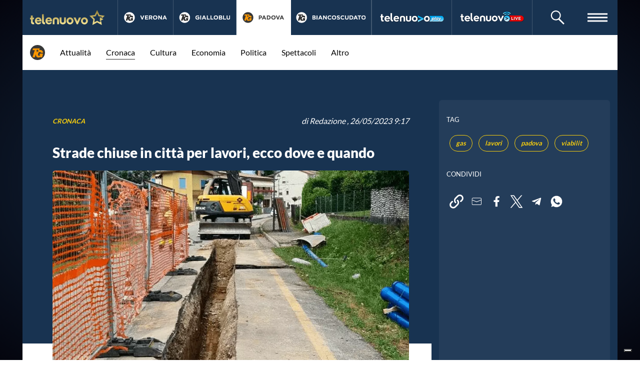

--- FILE ---
content_type: text/html; charset=utf-8
request_url: https://tgpadova.telenuovo.it/cronaca/2023/05/strade-chiuse-in-citta-per-lavori-ecco-dove-e-quando-35
body_size: 18925
content:
<!doctype html>
<html data-n-head-ssr>
  <head >
    <meta data-n-head="ssr" charset="utf-8"><meta data-n-head="ssr" name="viewport" content="width=device-width, initial-scale=1"><meta data-n-head="ssr" data-hid="description" name="description" content="Per intervento di bonifica della condotta del gas metano, chiusura temporanea al traffico veicolare di via Jacopo"><meta data-n-head="ssr" property="og:title" content="Strade chiuse in città per lavori, ecco dove e quando"><meta data-n-head="ssr" property="og:description" content="Per intervento di bonifica della condotta del gas metano, chiusura temporanea al traffico veicolare di via Jacopo"><meta data-n-head="ssr" property="og:image" content="https://cdnimage.telenuovo.it/images/2023/05/26/1c5fc9d1-c317-4a4a-8f13-c067a560bd77/1200x620.jpg"><meta data-n-head="ssr" data-hid="twitter:card" name="twitter:card" content="summary_large_image"><meta data-n-head="ssr" data-hid="twitter:title" name="twitter:title" content="Strade chiuse in città per lavori, ecco dove e quando"><meta data-n-head="ssr" data-hid="twitter:image" name="twitter:image" content="https://cdnimage.telenuovo.it/images/2023/05/26/1c5fc9d1-c317-4a4a-8f13-c067a560bd77/1200x620.jpg"><title>Strade chiuse in città per lavori, ecco dove e quando | TgPadova | Telenuovo</title><link data-n-head="ssr" rel="stylesheet" href="https://fonts.googleapis.com/css?family=Lato:300,400,700,900&amp;display=swap"><link data-n-head="ssr" rel="shortcut icon" type="image/x-icon" href="https://tgpadova.telenuovo.it/favicon/padova/favicon.ico?c=040420201247"><link data-n-head="ssr" rel="shortcut icon" type="image/png" href="https://tgpadova.telenuovo.it/favicon/padova/favicon-32x32.png?c=040420201247"><link data-n-head="ssr" rel="shortcut icon" type="image/png" href="https://tgpadova.telenuovo.it/favicon/padova/favicon-16x16.png?c=040420201247"><script data-n-head="ssr" src="https://ced.sascdn.com/tag/3052/smart.js" data-body="false" type="f4e5bdd7d1e32ff03e6f5b1a-text/javascript"></script><script data-n-head="ssr" src="https://codicebusiness.shinystat.com/cgi-bin/getcod.cgi?USER=hqtelenuovoit&amp;NODW=yes&amp;SSDOM=telenuovo.it" async data-body="false" type="f4e5bdd7d1e32ff03e6f5b1a-text/javascript"></script><script data-n-head="ssr" data-hid="adasta_loc_teads" src="/adv/teads.js" type="f4e5bdd7d1e32ff03e6f5b1a-text/javascript"></script><link rel="preload" href="/_nuxt/c8b4197.js" as="script"><link rel="preload" href="/_nuxt/23e6fe5.js" as="script"><link rel="preload" href="/_nuxt/6aa5587.js" as="script"><link rel="preload" href="/_nuxt/css/99ad3d0.css" as="style"><link rel="preload" href="/_nuxt/acc1ffe.js" as="script"><link rel="preload" href="/_nuxt/css/f2d37c1.css" as="style"><link rel="preload" href="/_nuxt/a4787a4.js" as="script"><link rel="preload" href="/_nuxt/css/8fc5f70.css" as="style"><link rel="preload" href="/_nuxt/0363192.js" as="script"><link rel="preload" href="/_nuxt/css/bedecec.css" as="style"><link rel="preload" href="/_nuxt/0ec2acd.js" as="script"><link rel="preload" href="/_nuxt/css/23a4a5c.css" as="style"><link rel="preload" href="/_nuxt/9252b8f.js" as="script"><link rel="preload" href="/_nuxt/css/89901de.css" as="style"><link rel="preload" href="/_nuxt/73fc828.js" as="script"><link rel="preload" href="/_nuxt/css/6e1c302.css" as="style"><link rel="preload" href="/_nuxt/9d70597.js" as="script"><link rel="preload" href="/_nuxt/css/60664b0.css" as="style"><link rel="preload" href="/_nuxt/3d32456.js" as="script"><link rel="stylesheet" href="/_nuxt/css/99ad3d0.css"><link rel="stylesheet" href="/_nuxt/css/f2d37c1.css"><link rel="stylesheet" href="/_nuxt/css/8fc5f70.css"><link rel="stylesheet" href="/_nuxt/css/bedecec.css"><link rel="stylesheet" href="/_nuxt/css/23a4a5c.css"><link rel="stylesheet" href="/_nuxt/css/89901de.css"><link rel="stylesheet" href="/_nuxt/css/6e1c302.css"><link rel="stylesheet" href="/_nuxt/css/60664b0.css">
  </head>
  <body >
    <div data-server-rendered="true" id="__nuxt"><!----><div id="__layout"><div id="app" data-fetch-key="0" class="is-mobile"><div class="skin" style="width:100%;" data-v-45b0583e><div data-advid="64372" data-ad-unit-id="64372" id="6LQgP03M2rq3iO8RUQPkt0IRxLZgqWhf" class="adv-item" data-v-45b0583e><div id="SbQWPYPcN7wTrxL4EFGGCCWawK1eXUW2" data-v-45b0583e></div></div></div> <svg id="icons" xmlns="http://www.w3.org/2000/svg" xmlns:xlink="http://www.w3.org/1999/xlink"><g id="logo"><symbol id="tnplay--symbol" viewBox="0 0 80 76"><path d="M54.186 36.149l18.23 10.513-18.23 10.514V36.149zm13.748 4.629l-6.763-3.899 2.679-2.609-16.479-2.392L40 16.963l-7.37 14.915-16.482 2.392 11.926 11.613-2.813 16.394L40 54.536l14.74 7.741-.354-2.076 6.938-3.984 3.399 19.782L40 63.017 15.278 75.999 20 48.503 0 29.03l27.64-4.014L40 .001l12.361 25.015L80 29.03 67.934 40.778z"></path></symbol> <symbol id="logo--white" viewBox="0 0 204 40"><path d="M71.5 19.428c-6.1 0-8.7 3.1-8.7 7.6v10.4h5v-8.6-1.8c.2-2.3 1.6-3.2 3.7-3.2 2.4 0 3.4 1.3 3.4 4.3v9.3h5.2v-10c0-4.9-3.3-8-8.6-8m22.8 8.4c0 .9 0 1.7-.1 2.5 0 1.7-1.3 3.1-3 3.1h-.5c-1.7.2-3.2-1-3.4-2.7v-.4c0-.8-.1-1.6 0-2.5v-8.1h-5v10.4c0 4.8 3.3 7.6 8.5 7.7 4.9 0 8.1-2.6 8.4-6.7.1-.6.1-1.1.1-1.7v-9.6h-5v8zm16.2-8.4c-5.1.1-9.1 4.3-9 9.3.1 5.1 4.3 9.1 9.3 9 5-.1 9-4.2 9-9.2-.1-5-4.2-9-9.3-9.1m0 13.7c-2.5.1-4.7-1.8-4.8-4.3-.1-2.5 1.8-4.7 4.3-4.8 2.5-.1 4.7 1.8 4.8 4.3v.3c.2 2.4-1.6 4.4-4 4.6-.1-.1-.2-.1-.3-.1m19.6-3.1l-4.6-10.3h-5.7l8.6 17.7h3.3l8.5-17.7h-5.7l-4.4 10.3zm19.5-10.6c-5.1.1-9.1 4.3-9 9.4.1 5.1 4.3 9.1 9.4 9 5-.1 9-4.2 9-9.2-.3-5.1-4.4-9.1-9.4-9.2m0 13.7c-2.5.1-4.7-1.8-4.8-4.3-.1-2.5 1.8-4.7 4.3-4.8 2.5-.1 4.7 1.8 4.8 4.3v.3c.2 2.4-1.6 4.4-4 4.6-.1-.1-.2-.1-.3-.1" fill="#fff"></path> <path d="M60.4 30.028H47.8c.4 2 2 3.4 4 3.5 1.6.2 3.1-.5 4.1-1.7l3.5 2.2c-1.7 2.5-4.5 3.9-7.5 3.7-5 0-9.2-4-9.2-9.1v-.1c-.1-5 3.8-9 8.8-9.2h.1c5.7.1 9.4 4.1 8.8 10.7m-8.8-6.7c-1.9 0-3.5 1.4-3.7 3.3h7.6c.1-1.6-1.7-3.3-3.9-3.3m-18.7 7v-1.6l-.1-17.4h5l.1 17.3c0 .8.1 1.6.4 2.3.4 1.6 2.2 1.8 2.9 1.8.6.6-.5 4.1-1 4.7-5-.1-7.1-2.8-7.3-7.1m-14.3-.2c.4 2 2 3.4 4 3.5 1.6.2 3.1-.5 4.1-1.7l3.4 2.2c-1.7 2.5-4.5 3.9-7.5 3.7-5 0-9.1-4-9.2-9.1v-.1c-.1-4.9 3.8-9.1 8.8-9.2h.1c5.7 0 9.4 4 8.8 10.6l-12.5.1zm3.8-6.7c-1.9 0-3.5 1.4-3.7 3.3h7.5c.2-1.6-1.6-3.3-3.8-3.3m-14.9 6.9c.1 1.4.4 2.1 1.1 2.3.6.2 1.3.2 2 .1l.8 4.4c-1.3.2-2.6.3-3.9.3-3.8-.4-4.8-3.2-5-6.2v-6.9H0v-4.2h2.5v-5.4h5v5.5h3.4v4.2H7.5v5.9" fill-rule="evenodd" clip-rule="evenodd" fill="#fff"></path> <path d="M192.466 29.6l1.8 10.4-13-6.8-13 6.8 2.5-14.5-10.5-10.2 14.5-2.1 6.5-13.2 6.5 13.2 14.5 2.1-6.3 6.2-3.6-2.1 1.4-1.4-8.7-1.3-3.9-7.9-3.9 7.9-8.5 1.3 6.3 6.1-1.5 8.6 7.7-4.1 7.7 4.1-.2-1.1 3.7-2z" fill="#f8ce0d"></path> <path d="M198.266 24.6l-9.6 5.5V19l9.6 5.6z" fill="#fff"></path></symbol> <symbol id="logo--mono" viewBox="0 0 204 40"><path d="M71.5 19.428c-6.1 0-8.7 3.1-8.7 7.6v10.4h5v-8.6-1.8c.2-2.3 1.6-3.2 3.7-3.2 2.4 0 3.4 1.3 3.4 4.3v9.3h5.2v-10c0-4.9-3.3-8-8.6-8m22.8 8.4c0 .9 0 1.7-.1 2.5 0 1.7-1.3 3.1-3 3.1h-.5c-1.7.2-3.2-1-3.4-2.7v-.4c0-.8-.1-1.6 0-2.5v-8.1h-5v10.4c0 4.8 3.3 7.6 8.5 7.7 4.9 0 8.1-2.6 8.4-6.7.1-.6.1-1.1.1-1.7v-9.6h-5v8zm16.2-8.4c-5.1.1-9.1 4.3-9 9.3.1 5.1 4.3 9.1 9.3 9 5-.1 9-4.2 9-9.2-.1-5-4.2-9-9.3-9.1m0 13.7c-2.5.1-4.7-1.8-4.8-4.3-.1-2.5 1.8-4.7 4.3-4.8 2.5-.1 4.7 1.8 4.8 4.3v.3c.2 2.4-1.6 4.4-4 4.6-.1-.1-.2-.1-.3-.1m19.6-3.1l-4.6-10.3h-5.7l8.6 17.7h3.3l8.5-17.7h-5.7l-4.4 10.3zm19.5-10.6c-5.1.1-9.1 4.3-9 9.4.1 5.1 4.3 9.1 9.4 9 5-.1 9-4.2 9-9.2-.3-5.1-4.4-9.1-9.4-9.2m0 13.7c-2.5.1-4.7-1.8-4.8-4.3-.1-2.5 1.8-4.7 4.3-4.8 2.5-.1 4.7 1.8 4.8 4.3v.3c.2 2.4-1.6 4.4-4 4.6-.1-.1-.2-.1-.3-.1"></path> <path d="M60.4 30.028H47.8c.4 2 2 3.4 4 3.5 1.6.2 3.1-.5 4.1-1.7l3.5 2.2c-1.7 2.5-4.5 3.9-7.5 3.7-5 0-9.2-4-9.2-9.1v-.1c-.1-5 3.8-9 8.8-9.2h.1c5.7.1 9.4 4.1 8.8 10.7m-8.8-6.7c-1.9 0-3.5 1.4-3.7 3.3h7.6c.1-1.6-1.7-3.3-3.9-3.3m-18.7 7v-1.6l-.1-17.4h5l.1 17.3c0 .8.1 1.6.4 2.3.4 1.6 2.2 1.8 2.9 1.8.6.6-.5 4.1-1 4.7-5-.1-7.1-2.8-7.3-7.1m-14.3-.2c.4 2 2 3.4 4 3.5 1.6.2 3.1-.5 4.1-1.7l3.4 2.2c-1.7 2.5-4.5 3.9-7.5 3.7-5 0-9.1-4-9.2-9.1v-.1c-.1-4.9 3.8-9.1 8.8-9.2h.1c5.7 0 9.4 4 8.8 10.6l-12.5.1zm3.8-6.7c-1.9 0-3.5 1.4-3.7 3.3h7.5c.2-1.6-1.6-3.3-3.8-3.3m-14.9 6.9c.1 1.4.4 2.1 1.1 2.3.6.2 1.3.2 2 .1l.8 4.4c-1.3.2-2.6.3-3.9.3-3.8-.4-4.8-3.2-5-6.2v-6.9H0v-4.2h2.5v-5.4h5v5.5h3.4v4.2H7.5v5.9"></path> <path d="M192.466 29.6l1.8 10.4-13-6.8-13 6.8 2.5-14.5-10.5-10.2 14.5-2.1 6.5-13.2 6.5 13.2 14.5 2.1-6.3 6.2-3.6-2.1 1.4-1.4-8.7-1.3-3.9-7.9-3.9 7.9-8.5 1.3 6.3 6.1-1.5 8.6 7.7-4.1 7.7 4.1-.2-1.1 3.7-2z"></path> <path d="M198.266 24.6l-9.6 5.5V19l9.6 5.6z"></path></symbol> <symbol id="logo--icon" viewBox="0 0 80 76"><path d="M54.186 36.149l18.23 10.513-18.23 10.514V36.149zm13.748 4.629l-6.763-3.899 2.679-2.609-16.479-2.392L40 16.963l-7.37 14.915-16.482 2.392 11.926 11.613-2.813 16.394L40 54.536l14.74 7.741-.354-2.076 6.938-3.984 3.399 19.782L40 63.017 15.278 75.999 20 48.503 0 29.03l27.64-4.014L40 .001l12.361 25.015L80 29.03 67.934 40.778z"></path></symbol> <symbol id="logo--play-white" viewBox="0 0 65.597 22.156"><path fill="#fff" d="M23.344 13.799l-7.572 4.57a.541.541 0 01-.822-.46V15.49h.006l-.006-6.721a.536.536 0 01.276-.468.544.544 0 01.546.009l7.572 4.569a.536.536 0 010 .919z"></path> <path fill="#ffb800" d="M21.659 10.803l-1.781-1.008.462-.446-1.682-.244-2.747-1.554c-.2-.123-.8-.645-1.282-.363-.54.252-.5.444-.5.681v.1L11.72 3.137 9.282 8.026a.982.982 0 01-.741.532l-5.438.789 3.934 3.806a.97.97 0 01.283.863l-.925 5.376 4.866-2.536a1 1 0 01.917 0l1.909.994v.687a1 1 0 00.434.788.877.877 0 001.195.132l.693-.4.646.336-.112-.644 1.82-1.048.574 3.31a.973.973 0 01-.391.956.989.989 0 01-1.037.075l-6.184-3.219-6.173 3.218a.993.993 0 01-1.039-.072.97.97 0 01-.393-.955l1.174-6.82-4.99-4.827a.971.971 0 01-.249-1 .984.984 0 01.8-.665l6.9-1 3.092-6.2a1.031 1.031 0 011.767 0l3.092 6.2 6.909 1a.982.982 0 01.8.665.967.967 0 01-.249 1z"></path> <path fill="#fff" d="M32.519.871c3.275.052 4.723 2.189 4.723 4.293 0 2.62-2.327 4.1-4.585 4.292-1.017.069-2 .069-2.826.086v5.516h-2.9V.889zm.052 6.016c1.051-.138 1.689-.724 1.689-1.672 0-1.017-.413-1.517-1.62-1.672a20.67 20.67 0 00-2.809-.155v3.638a23.632 23.632 0 002.741-.139z"></path> <path fill="#fff" d="M38.198 11.059c0-.293-.018-.586-.018-.9L38.145.437h2.776l.052 9.653a3.783 3.783 0 00.207 1.31c.207.9 1.224 1 1.637 1.017.311.362-.259 2.293-.569 2.638-2.775-.066-3.947-1.565-4.05-3.996z"></path> <path fill="#fff" d="M53.921 15.058h-2.776v-.966a3.959 3.959 0 01-3.189 1.1 5.142 5.142 0 010-10.17c.19-.018.4-.035.638-.035a9.948 9.948 0 013.551.569 2.626 2.626 0 01.654-.069 9.734 9.734 0 011.121.258zm-5.085-2.344a2.34 2.34 0 002.344-2.551v-.051a2.365 2.365 0 10-4.705 0 2.351 2.351 0 002.361 2.602z"></path> <path fill="#fff" d="M65.597 5.147c-3.189 7.429-4.671 10.652-8.1 14.255l-2.017-1.189a9.278 9.278 0 002.672-5.6l-.466-.844-3.189-6.619h3.12l2.533 5.24 2.328-5.24z"></path></symbol> <symbol id="logo--play" viewBox="0 0 86.4 23"><defs><linearGradient id="a" gradientUnits="userSpaceOnUse" x1="7.3429" y1="16.96" x2="7.3429" y2="0"><stop offset="0" stop-color="#fcea99"></stop> <stop offset=".1735" stop-color="#ead888"></stop> <stop offset=".5125" stop-color="#c6b162"></stop> <stop offset=".9801" stop-color="#967f31"></stop> <stop offset="1" stop-color="#947d30"></stop></linearGradient> <linearGradient id="b" gradientUnits="userSpaceOnUse" x1="23.0431" y1="18.4842" x2="23.0431" y2=".08523963"><stop offset="0" stop-color="#fcea99"></stop> <stop offset=".1735" stop-color="#ead888"></stop> <stop offset=".5125" stop-color="#c6b162"></stop> <stop offset=".9801" stop-color="#967f31"></stop> <stop offset="1" stop-color="#947d30"></stop></linearGradient> <linearGradient id="c" gradientUnits="userSpaceOnUse" x1="35.7644" y1="18.5468" x2="35.7644" y2="4.0574"><stop offset="0" stop-color="#fcea99"></stop> <stop offset=".1735" stop-color="#ead888"></stop> <stop offset=".5125" stop-color="#c6b162"></stop> <stop offset=".9801" stop-color="#967f31"></stop> <stop offset="1" stop-color="#947d30"></stop></linearGradient> <linearGradient id="d" gradientUnits="userSpaceOnUse" x1="50.2541" y1="18.4604" x2="50.2541" y2="4.1444"><stop offset="0" stop-color="#fcea99"></stop> <stop offset=".1735" stop-color="#ead888"></stop> <stop offset=".5125" stop-color="#c6b162"></stop> <stop offset=".9801" stop-color="#967f31"></stop> <stop offset="1" stop-color="#947d30"></stop></linearGradient> <linearGradient id="e" gradientUnits="userSpaceOnUse" x1="56.3923" y1="22.4549" x2="56.3923" y2="8.3701"><stop offset="0" stop-color="#fcea99"></stop> <stop offset=".1735" stop-color="#ead888"></stop> <stop offset=".5125" stop-color="#c6b162"></stop> <stop offset=".9801" stop-color="#967f31"></stop> <stop offset="1" stop-color="#947d30"></stop></linearGradient> <linearGradient id="f" gradientUnits="userSpaceOnUse" x1="64.4942" y1="18.4597" x2="64.4942" y2="4.1311"><stop offset="0" stop-color="#fcea99"></stop> <stop offset=".1735" stop-color="#ead888"></stop> <stop offset=".5125" stop-color="#c6b162"></stop> <stop offset=".9801" stop-color="#967f31"></stop> <stop offset="1" stop-color="#947d30"></stop></linearGradient> <linearGradient id="g" gradientUnits="userSpaceOnUse" x1="71.2144" y1="18.6813" x2="71.2144" y2="8.3701"><stop offset="0" stop-color="#fcea99"></stop> <stop offset=".1735" stop-color="#ead888"></stop> <stop offset=".5125" stop-color="#c6b162"></stop> <stop offset=".9801" stop-color="#967f31"></stop> <stop offset="1" stop-color="#947d30"></stop></linearGradient> <linearGradient id="h" gradientUnits="userSpaceOnUse" x1="80.7813" y1="23" x2="80.7813" y2="8.5913"><stop offset="0" stop-color="#fcea99"></stop> <stop offset=".1735" stop-color="#ead888"></stop> <stop offset=".5125" stop-color="#c6b162"></stop> <stop offset=".9801" stop-color="#967f31"></stop> <stop offset="1" stop-color="#947d30"></stop></linearGradient></defs> <path d="M0 0v17l14.7-8.5L0 0zm6.3 11.2l-1.8-.9-1.8.9.3-2-1.3-1.4 2-.3.9-1.8.9 1.8 2 .3-1.6 1.4.4 2z" fill="url(#a)"></path> <path d="M20.5.1h4v4.4h2.8v3.4h-2.8v4.9c0 1.1.3 1.7.9 1.9.6.2 1.2.1 1.6.1l.6 3.5c-.5 0-1.7.4-3.1.2-3.1-.3-3.9-2.6-4-5V8h-2V4.5h2V.1z" fill="url(#b)"></path> <path d="M38.6 12.1v-2c-.1-1.6-1.1-2.5-2.8-2.5-1.7 0-2.6.9-2.7 2.5v8.5h-4v-7.7-1.4c.2-3.3 2.8-5.4 6.7-5.4 4.2 0 6.8 2.3 6.8 6.2v8.3h-4v-6.5z" fill="url(#c)"></path> <path d="M53.2 8.6h2.6l-.1 1.4 2.8-5.9h-4.6l-3.6 8.3-3.7-8.3H42l6.9 14.3h2.6l1.1-6.1c.3-1.1.5-2.7.6-3.7z" fill="url(#d)"></path> <path d="M58.9 8.4c-1.2 0-2.4.6-3.2 1.7l-4 8.4h-.1l-.8 4h2.9l.8-4.2c.3.2 1 .4 1.8.4 3.4 0 5.7-3.1 5.7-6.6 0-2-1-3.7-3.1-3.7zm-2.7 8.1c-.6 0-1-.2-1.3-.5l.4-2.1c.4-1.9 1.4-3.2 2.5-3.2.9 0 1.3.8 1.3 1.6-.1 2-1.3 4.2-2.9 4.2z" fill="url(#e)"></path> <path d="M61.7 18.5l2.7-14.3h2.9l-2.7 14.3h-2.9z" fill="url(#f)"></path> <path d="M72.3 18.5c0-.6.1-1.3.1-2h-.1c-.9 1.6-2.2 2.2-3.3 2.2-1.8 0-3-1.4-3-3.4 0-3.3 2.2-6.9 7.1-6.9 1.2 0 2.4.2 3.3.5l-1 5.2c-.2 1.3-.4 3.2-.4 4.4h-2.7zm.8-7.8c-.2 0-.5-.1-.8-.1-1.9 0-3.2 2.3-3.2 4.1 0 1 .4 1.6 1.2 1.6.9 0 1.9-1 2.4-3.4l.4-2.2z" fill="url(#g)"></path> <path d="M79.7 8.6l.6 4.3c.1 1 .2 1.7.3 2.3.2-.6.4-1.2.9-2.3l1.8-4.3h3.1l-3.5 7.1c-1.3 2.6-2.5 4.4-3.8 5.7-1.2 1.1-2.5 1.6-3.2 1.7l-.6-2.5c.5-.1 1.1-.4 1.7-.8.7-.5 1.2-1 1.6-1.7.1-.1.1-.3.1-.5l-2-8.9h3z" fill="url(#h)"></path></symbol></g> <g id="tg"><symbol id="tg--logo" viewBox="0 0 23 21"><path d="M20.668 5.577c-1.987-1.512-5.967-.919-5.967-.919L16.078.983H1.389L.012 4.658h5.049L.012 20.277h5.049l2.295-6.891c-.015-.005-.408 4.719 2.229 6.578 3.711 2.614 8.329-.606 8.329-.606v.919h3.213l1.836-7.81h-6.885l-.918 2.757h2.295s-.508 1.562-3.213 1.837c-1.506.154-2.839-1.292-1.836-4.594 1.215-4.001 3.633-3.985 5.049-3.215.964.523.918 1.378.918 1.378h4.59s.377-3.022-2.295-5.053zm-7.344 3.675l-2.755-1.838-2.295 2.297 1.377-3.216-1.836-1.837h2.295l.459-2.298.919 2.298h2.754l-2.296 1.377 1.378 3.217z"></path></symbol> <symbol id="tg--verona" viewBox="0 0 75 12"><path d="M72.314 11.801l-1.06-2.602h-4.906l-1.06 2.602h-2.602L67.658.115h2.353l4.972 11.686h-2.669zm-3.513-8.619L67.26 6.945h3.082l-1.541-3.763zM53.109 4.426v7.375H50.59V.199h2.353l5.436 7.144V.199h2.519v11.602h-2.171l-5.618-7.375zM42.14 12c-3.58 0-6.149-2.668-6.149-5.967V6c0-3.299 2.603-6 6.182-6 3.58 0 6.148 2.668 6.148 5.967V6c0 3.299-2.602 6-6.181 6zm3.513-6c0-1.989-1.458-3.647-3.513-3.647-2.056 0-3.48 1.625-3.48 3.614V6c0 1.989 1.458 3.647 3.513 3.647 2.055 0 3.48-1.625 3.48-3.614V6zm-14.084 5.801l-2.486-3.712h-2.006v3.712h-2.551V.199h5.303c1.475 0 2.619.414 3.38 1.177.647.646.995 1.558.995 2.652v.033c0 1.873-1.011 3.05-2.486 3.596l2.834 4.144h-2.983zm.049-7.641c0-1.094-.761-1.657-2.005-1.657h-2.536v3.331h2.586c1.243 0 1.955-.663 1.955-1.641V4.16zM13.424.199h8.75V2.47h-6.215v2.353h5.469v2.271h-5.469V9.53h6.298v2.271h-8.833V.199zM4.691 11.885L.002.199h2.817L5.851 8.37 8.884.199h2.752L6.945 11.885H4.691z"></path></symbol> <symbol id="tg--padova" viewBox="0 0 72 12"><path d="M68.366 11.801L67.31 9.199h-4.881l-1.056 2.602h-2.589L63.731.115h2.343l4.947 11.686h-2.655zM64.87 3.182l-1.534 3.763h3.067L64.87 3.182zm-12.137 8.703L48.066.199h2.803l3.018 8.171L56.906.199h2.737l-4.667 11.686h-2.243zM41.388 12c-3.562 0-6.119-2.668-6.119-5.967V6c0-3.299 2.59-6 6.152-6 3.562 0 6.118 2.668 6.118 5.967V6c0 3.299-2.589 6-6.151 6zm3.496-6c0-1.989-1.451-3.647-3.496-3.647-2.046 0-3.463 1.625-3.463 3.614V6c0 1.989 1.45 3.647 3.496 3.647 2.045 0 3.463-1.625 3.463-3.614V6zm-17.496 5.801h-4.503V.199h4.503c3.628 0 6.134 2.502 6.134 5.768V6c0 3.266-2.506 5.801-6.134 5.801zM30.867 6c0-2.055-1.401-3.497-3.479-3.497h-1.964v6.994h1.964c2.078 0 3.479-1.408 3.479-3.464V6zM17.395 9.199h-4.882l-1.056 2.602H8.868L13.816.115h2.342l4.948 11.686H18.45l-1.055-2.602zm-2.441-6.017L13.42 6.945h3.068l-1.534-3.763zM4.466 8.32h-1.93v3.481H-.003V.199h4.717c2.753 0 4.419 1.641 4.419 4.011v.033c0 2.685-2.078 4.077-4.667 4.077zM6.56 4.259c0-1.143-.791-1.756-2.061-1.756H2.536V6.05h2.012c1.27 0 2.012-.763 2.012-1.757v-.034z"></path></symbol> <symbol id="tg--gialloblu" viewBox="0 0 97 12"><path d="M91.964 11.984c-3.087 0-4.975-1.741-4.975-5.155V.199h2.528v6.564c0 1.889.936 2.867 2.479 2.867 1.544 0 2.48-.945 2.48-2.785V.199h2.528v6.547c0 3.514-1.953 5.238-5.04 5.238zM77.336.199h2.528v9.282h5.731v2.32h-8.259V.199zm-6.385 11.602h-5.468V.199h5.336c1.314 0 2.348.365 3.004 1.027.527.531.789 1.177.789 1.973v.033c0 1.309-.689 2.039-1.511 2.503 1.33.514 2.152 1.293 2.152 2.851v.033c0 2.122-1.709 3.182-4.302 3.182zM72.1 3.63c0-.762-.591-1.194-1.659-1.194h-2.495v2.453h2.332c1.116 0 1.822-.364 1.822-1.226V3.63zm.64 4.641c0-.779-.574-1.26-1.871-1.26h-2.923v2.553h3.005c1.116 0 1.789-.398 1.789-1.26v-.033zM57.111 12c-3.546 0-6.092-2.668-6.092-5.967V6c0-3.299 2.579-6 6.125-6s6.091 2.668 6.091 5.967V6c0 3.299-2.577 6-6.124 6zm3.481-6c0-1.989-1.445-3.647-3.481-3.647-2.036 0-3.448 1.625-3.448 3.614V6c0 1.989 1.445 3.647 3.481 3.647 2.036 0 3.448-1.625 3.448-3.614V6zM42.024.199h2.528v9.282h5.731v2.32h-8.259V.199zm-10.162 0h2.528v9.282h5.731v2.32h-8.259V.199zm-5.466 9h-4.86l-1.051 2.602h-2.577L22.833.115h2.332l4.926 11.686h-2.644l-1.051-2.602zm-2.43-6.017l-1.527 3.763h3.054l-1.527-3.763zM13.492.199h2.528v11.602h-2.528V.199zM6.04 12C2.46 12-.003 9.464-.003 6.033V6c0-3.299 2.545-6 6.026-6 2.069 0 3.316.564 4.515 1.591L8.946 3.53c-.887-.746-1.676-1.177-3.005-1.177-1.839 0-3.3 1.642-3.3 3.614V6c0 2.122 1.444 3.68 3.48 3.68.92 0 1.741-.232 2.381-.696V7.326H5.957V5.122h4.992v5.038C9.766 11.172 8.141 12 6.04 12z"></path></symbol> <symbol id="tg--biancoscudato" viewBox="0 0 150 12"><path d="M143.849 12c-3.561 0-6.118-2.668-6.118-5.967V6c0-3.299 2.589-6 6.151-6 3.561 0 6.117 2.668 6.117 5.967V6c0 3.299-2.589 6-6.15 6zm3.496-6c0-1.989-1.452-3.647-3.496-3.647-2.045 0-3.463 1.625-3.463 3.614V6c0 1.989 1.451 3.647 3.496 3.647 2.044 0 3.463-1.625 3.463-3.614V6zm-14.064 5.801h-2.54V2.553h-3.512V.199h9.564v2.354h-3.512v9.248zm-8.177 0l-1.055-2.602h-4.881l-1.055 2.602h-2.589L120.471.115h2.342l4.946 11.686h-2.655zm-3.495-8.619l-1.534 3.763h3.067l-1.533-3.763zm-12.663 8.619h-4.501V.199h4.501c3.628 0 6.134 2.502 6.134 5.768V6c0 3.266-2.506 5.801-6.134 5.801zM112.426 6c0-2.055-1.402-3.497-3.48-3.497h-1.962v6.994h1.962c2.078 0 3.48-1.408 3.48-3.464V6zm-15.63 5.984c-3.101 0-4.997-1.741-4.997-5.155V.199h2.54v6.564c0 1.889.939 2.867 2.489 2.867 1.551 0 2.49-.945 2.49-2.785V.199h2.54v6.547c0 3.514-1.962 5.238-5.062 5.238zM85.304 9.647c1.319 0 2.127-.531 3.034-1.36l1.616 1.641C88.767 11.205 87.448 12 85.222 12c-3.398 0-5.92-2.635-5.92-5.967V6c0-3.299 2.473-6 6.018-6 2.177 0 3.479.729 4.552 1.79l-1.616 1.873c-.891-.812-1.798-1.31-2.952-1.31-1.946 0-3.347 1.625-3.347 3.614V6c0 1.989 1.368 3.647 3.347 3.647zm-11.936 2.32a7.326 7.326 0 01-4.898-1.856l1.501-1.807c1.039.862 2.127 1.409 3.447 1.409 1.038 0 1.665-.414 1.665-1.094v-.033c0-.647-.396-.978-2.325-1.475-2.326-.597-3.826-1.243-3.826-3.547V3.53c0-2.105 1.682-3.497 4.04-3.497 1.682 0 3.117.531 4.287 1.475L75.94 3.431c-1.022-.713-2.028-1.144-3.001-1.144-.973 0-1.484.447-1.484 1.011v.034c0 .762.495 1.011 2.49 1.524 2.341.614 3.66 1.459 3.66 3.481v.033c0 2.304-1.747 3.597-4.237 3.597zM60.936 12c-3.562 0-6.117-2.668-6.117-5.967V6c0-3.299 2.589-6 6.15-6 3.562 0 6.117 2.668 6.117 5.967V6c0 3.299-2.588 6-6.15 6zm3.496-6c0-1.989-1.451-3.647-3.496-3.647s-3.462 1.625-3.462 3.614V6c0 1.989 1.45 3.647 3.495 3.647s3.463-1.625 3.463-3.614V6zM48.984 9.647c1.318 0 2.126-.531 3.033-1.36l1.616 1.641C52.446 11.205 51.127 12 48.901 12c-3.397 0-5.92-2.635-5.92-5.967V6c0-3.299 2.474-6 6.019-6 2.176 0 3.479.729 4.551 1.79l-1.616 1.873c-.89-.812-1.797-1.31-2.951-1.31-1.946 0-3.348 1.625-3.348 3.614V6c0 1.989 1.369 3.647 3.348 3.647zm-16.01-5.221v7.375h-2.506V.199h2.341l5.409 7.144V.199h2.506v11.602h-2.16l-5.59-7.375zm-7.995 4.773h-4.881l-1.055 2.602h-2.589L21.401.115h2.342l4.946 11.686h-2.655l-1.055-2.602zm-2.44-6.017l-1.534 3.763h3.067l-1.533-3.763zM12.019.199h2.54v11.602h-2.54V.199zM5.492 11.801H.001V.199h5.358c1.32 0 2.358.365 3.018 1.027.527.531.792 1.177.792 1.973v.033c0 1.309-.693 2.039-1.518 2.503 1.336.514 2.161 1.293 2.161 2.851v.033c0 2.122-1.716 3.182-4.32 3.182zM6.646 3.63c0-.762-.594-1.194-1.666-1.194H2.474v2.453h2.342c1.121 0 1.83-.364 1.83-1.226V3.63zm.642 4.641c0-.779-.576-1.26-1.879-1.26H2.474v2.553h3.018c1.121 0 1.796-.398 1.796-1.26v-.033z"></path></symbol> <symbol id="tg--telenuovo" viewBox="0 0 788 788"></symbol></g> <g id="icons"><symbol id="icons--views" viewBox="0 0 51 32"><path d="M50.663 16.847C50.216 17.466 39.577 32 26.036 32 12.494 32 1.658 17.466 1.212 16.847a1.444 1.444 0 010-1.694C1.658 14.534 12.494 0 26.036 0c13.541 0 24.18 14.534 24.627 15.153a1.444 1.444 0 010 1.694zM26.036 5.818c-5.654 0-10.45 4.568-10.45 10.182 0 5.613 4.796 10.182 10.45 10.182 5.653 0 10.254-4.569 10.254-10.182 0-5.614-4.601-10.182-10.254-10.182zm0 14.546c-2.424 0-4.59-1.957-4.59-4.364 0-2.406 2.166-4.364 4.59-4.364 2.423 0 4.394 1.958 4.394 4.364 0 2.407-1.971 4.364-4.394 4.364z"></path></symbol> <symbol id="icons--like" viewBox="0 0 50 44"><path d="M49.852 23.024l-3.336 15.045c-.926 3.325-4.025 5.648-7.534 5.648l-15.545.001c-4.307 0-7.812-3.445-7.812-7.678V19.969c0-1.899.711-3.723 2.004-5.137l12.46-13.605c.389-.425.981-.6 1.539-.462l2.295.564a4.627 4.627 0 013.165 2.636 4.5 4.5 0 01-.203 4.069l-3.255 5.76a1.49 1.49 0 00.02 1.524c.136.228.54.757 1.348.757h9.231c3.182 0 5.771 2.545 5.771 5.672 0 .429-.05.858-.148 1.277zM0 40.647V16.076c0-1.696 1.399-3.071 3.125-3.071H12.5v30.714H3.125C1.399 43.719 0 42.343 0 40.647z"></path></symbol> <symbol id="icons--camera" viewBox="0 0 87 50"><path d="M85.115 40.936l-15.75-7.718c-.601-.135-1.079-.72-1.079-1.305V19.028c0-.584.478-1.17 1.079-1.304l15.75-8.661c1.037 0 1.885.859 1.885 1.907v28.059c0 1.049-.848 1.907-1.885 1.907zm-26.77 9.063H6.816C3.067 49.999 0 46.896 0 43.102V6.897C0 3.104 3.067 0 6.816 0h51.529c3.748 0 6.815 3.104 6.815 6.897v36.205c0 3.794-3.067 6.897-6.815 6.897z"></path></symbol> <symbol id="icons--user" viewBox="0 0 40 40"><path d="M19.999 39.993C8.957 39.993.005 31.042.005 19.999.005 8.957 8.957.005 19.999.005c11.043 0 19.994 8.952 19.994 19.994 0 11.043-8.951 19.994-19.994 19.994zm0-37.674C10.234 2.319 2.318 10.235 2.318 20c0 9.766 7.916 17.682 17.681 17.682 9.766 0 17.682-7.916 17.682-17.682v-.001c-.001-9.765-7.917-17.68-17.682-17.68zm-8.683 30.55a15.512 15.512 0 01-4.192-4.192 9.808 9.808 0 018.148-4.378h9.455a9.806 9.806 0 018.148 4.378c-4.796 7.111-14.448 8.988-21.559 4.192zm8.683-11.044A7.83 7.83 0 1120 6.164a7.83 7.83 0 01-.001 15.661z"></path></symbol> <symbol id="icons--notte" viewBox="0 0 37 36"><path d="M30.043 28.437a15.321 15.321 0 01-21.794-.01c-6.016-6.072-6.011-15.91.01-21.976.177-.178.358-.353.544-.522a11.793 11.793 0 012.45-1.799C9.607 14.219 16.384 23.744 26.39 25.403c1.981.329 4.001.328 5.982-.003a14.695 14.695 0 01-2.329 3.034v.003zm4.462-6.635c-8.031 2.861-16.842-1.384-19.679-9.482a15.67 15.67 0 010-10.362c.27-.77-.13-1.616-.894-1.889a1.459 1.459 0 00-.98 0C3.404 3.487-1.589 14.063 1.801 23.691c3.389 9.628 13.878 14.662 23.426 11.244 5.207-1.864 9.303-5.994 11.152-11.244a1.483 1.483 0 00-.894-1.889 1.447 1.447 0 00-.98 0z"></path></symbol> <symbol id="icons--sera" viewBox="0 0 50 30"><path d="M15.842 26.505a15.255 15.255 0 01-4.729-11.036C11.165 7.151 17.799.349 26.165.033l.306-.016c2.592-.112 3.711 2.138 2.048 4.115l-.182.217a9.98 9.98 0 00-2.365 6.457c.046 5.668 4.709 10.227 10.414 10.181h.002c.157 0 .314-.004.471-.01l.306-.014c2.592-.112 3.711 2.138 2.048 4.116l-.182.216c-.356.423-.733.827-1.132 1.21h10.614c.818 0 1.481.659 1.481 1.472s-.663 1.471-1.481 1.471H1.486a1.476 1.476 0 01-1.482-1.471c0-.813.663-1.472 1.482-1.472h14.356zm17.057 0a12.82 12.82 0 002.642-1.839c.431-.39.009-.758-.402-.795-6.832-.588-12.089-6.249-12.129-13.061a12.886 12.886 0 012.315-7.38c.23-.331-.057-.381-.556-.3-6.847 1.01-11.574 7.345-10.557 14.148a12.46 12.46 0 006.632 9.227h12.055z"></path></symbol> <symbol id="icons--mattina" viewBox="0 0 50 29"><path d="M48.513 28.448H1.486a1.476 1.476 0 01-1.482-1.471c0-.813.663-1.472 1.482-1.472h14.359a11.017 11.017 0 01-2.136-6.526c.001-6.165 5.056-11.161 11.29-11.16 6.235.001 11.288 4.999 11.286 11.164 0 2.435-.79 4.688-2.13 6.522h14.358c.818 0 1.481.659 1.481 1.472s-.663 1.471-1.481 1.471zm-14.485-9.465c0-4.932-4.043-8.93-9.031-8.93-4.987 0-9.03 3.998-9.03 8.93a8.852 8.852 0 002.869 6.522h12.319c1.765-1.63 2.873-3.946 2.873-6.522zm6.078-2.068l-.556.1-.196-1.098.556-.1 3.33-.581.556-.1.196 1.098-.556.099-3.33.582zm-4.881-9.116l-.363.427-.865-.717.363-.427 2.177-2.566.363-.427.865.718-.363.427-2.177 2.565zM24.432 3.916l.001-.001V.008h1.128v4.465h-1.129v-.557zm-9.66 3.883l-2.177-2.565-.363-.427.865-.718.363.427 2.177 2.566.363.427-.865.717-.363-.427zm-4.878 9.117l-3.33-.582-.556-.099.195-1.098.556.1 3.33.581.557.1-.196 1.098-.556-.1z"></path></symbol> <symbol id="icons--pomeriggio" viewBox="0 0 38 37"><path d="M30.283 18.977c.001-6.165-5.052-11.164-11.286-11.165-6.233-.002-11.288 4.996-11.289 11.161-.001 6.166 5.052 11.165 11.285 11.166h.002c6.233 0 11.287-4.997 11.288-11.162zm-20.318 0c0-4.932 4.043-8.931 9.03-8.931 4.988 0 9.03 3.999 9.03 8.931 0 4.933-4.042 8.932-9.03 8.932-4.987 0-9.03-3.999-9.03-8.932zm8.465-15.07v.558h1.129V-.001h-1.128v3.907l-.001.001zm9.927 3.167l-.363.427.865.718.363-.427 2.177-2.566.363-.428-.865-.717-.363.427-2.177 2.566zm5.55 8.738l-.556.1.196 1.097.556-.099 3.33-.582.556-.1-.196-1.098-.556.1-3.33.582zM32.474 26.03l-.488-.28-.564.967.488.28 2.933 1.674.488.28.564-.967-.488-.28-2.933-1.674zm-7.736 6.919l-.193-.525-1.06.382.192.525 1.159 3.147.193.525 1.06-.382-.193-.525-1.158-3.147zm-10.424.382l.193-.525-1.06-.382-.193.525-1.158 3.147-.193.525 1.06.382.193-.525 1.158-3.147zm-8.232-6.334l.488-.28-.564-.967-.489.28-2.936 1.674-.488.28.564.967.488-.28 2.937-1.674zM3.893 16.911l.556.099.196-1.097-.556-.1-3.33-.582-.556-.1-.196 1.098.556.1 3.33.582zm4.878-9.119l.363.427.865-.718-.364-.427-2.176-2.566-.363-.427-.865.717.363.428 2.177 2.566z"></path></symbol> <symbol id="icons--share" viewBox="0 0 50 66"><path d="M27.779 9.695v10.12H44.46c3.058.001 5.537 2.523 5.54 5.634v33.945c-.001 3.113-2.483 5.636-5.543 5.634H5.543c-3.06 0-5.54-2.521-5.543-5.634V25.449c.001-3.113 2.483-5.636 5.543-5.634h16.681V9.685l-3.138 3.185a2.746 2.746 0 01-3.929-.086 2.862 2.862 0 010-3.91L23.05.844a2.713 2.713 0 011.936-.812H25c.724-.001 1.42.29 1.933.809l7.893 8.03a2.86 2.86 0 01-.085 3.997 2.744 2.744 0 01-3.843 0l-3.119-3.173zm-5.558 15.771H5.555v33.911h38.89V25.466H27.779v11.307c-.045 1.56-1.325 2.788-2.859 2.743-1.471-.044-2.653-1.247-2.696-2.743l-.003-11.307zm-8.333-5.651v5.651H36.11v-5.651H13.888zm8.333 0h5.555v5.651h-5.555v-5.651z"></path></symbol> <symbol id="icons--close" viewBox="0 0 51 49"><path d="M48.774 7.764l-17.276 16.28 17.276 16.28a3.954 3.954 0 010 5.772l-.777.707a4.533 4.533 0 01-6.109 0L25.055 30.96 8.211 46.864a4.535 4.535 0 01-6.11 0l-.779-.703a3.957 3.957 0 01-.102-5.673c.034-.033.067-.067.102-.099l17.276-16.335L1.322 7.764a3.957 3.957 0 01-.102-5.673c.034-.033.067-.067.102-.099l.783-.701a4.535 4.535 0 016.11 0l16.833 15.843L41.881 1.236a4.535 4.535 0 016.11 0l.777.707a3.931 3.931 0 01.006 5.821z"></path></symbol> <symbol id="icons--blog" viewBox="0 0 22 22"><path d="M6.805.012a18.05 18.05 0 00-4.337 4.8 16.13 16.13 0 00-2.129 5.534 15.452 15.452 0 00.079 5.877 17.482 17.482 0 002.319 5.763l5.914-2.253a2.099 2.099 0 001.286-1.175 2.172 2.172 0 00-.365-1.96 10.353 10.353 0 01-1.542-4 11.553 11.553 0 01.015-3.575c.16-.993.465-1.957.904-2.857a8.252 8.252 0 011.159-1.812c.151-.157.275-.339.366-.539.095-.204.149-.426.159-.653a1.377 1.377 0 00-.143-.668 1.503 1.503 0 00-.573-.589L6.805.012M18.177.011a18.039 18.039 0 00-4.334 4.8 16.15 16.15 0 00-2.129 5.534 15.472 15.472 0 00.08 5.877 17.507 17.507 0 002.32 5.764l5.915-2.253a2.096 2.096 0 001.286-1.175 2.175 2.175 0 00-.365-1.96 10.358 10.358 0 01-1.545-4 11.522 11.522 0 01.016-3.575c.16-.994.466-1.957.905-2.857a8.252 8.252 0 011.159-1.812c.151-.157.275-.339.366-.539.095-.204.149-.426.158-.653a1.355 1.355 0 00-.143-.668 1.498 1.498 0 00-.571-.589L18.177.011"></path></symbol> <symbol id="icons--telenuovoplay" viewBox="0 0 31 29"><path d="M28.448 14.134l-2.34-1.32.607-.584-2.208-.319-3.608-2.036c-.268-.161-1.052-.845-1.684-.475-.71.33-.661.581-.661.892l-.001.132-3.165-6.327-3.202 6.402c-.189.376-.552.638-.973.697L4.07 12.23l5.168 4.984c.304.292.444.717.371 1.13l-1.215 7.039 6.391-3.321c.188-.098.395-.147.603-.147.207 0 .413.049.602.146l2.507 1.301-.004.901c.025.268.037.566.57 1.031.608.58 1.035.435 1.569.174l.911-.523.848.44-.146-.843 2.39-1.373.754 4.333c.083.482-.115.966-.514 1.252-.397.29-.927.324-1.363.099l-8.121-4.215-8.107 4.214c-.193.1-.4.148-.606.148-.268 0-.535-.082-.76-.242-.4-.287-.599-.772-.515-1.251l1.542-8.932-6.554-6.321c-.354-.34-.479-.848-.328-1.311.152-.463.557-.8 1.045-.87l9.059-1.31L14.228.641c.438-.872 1.884-.872 2.321 0l4.061 8.122 9.074 1.31c.488.07.892.406 1.045.87.153.464.026.971-.328 1.31l-1.953 1.881zm-8.101 10.009c-.12 0-.241-.029-.349-.089-.223-.126-.362-.36-.362-.614v-3.169h.008l-.008-8.8c0-.255.139-.489.362-.614.223-.124.498-.12.717.012l9.945 5.985c.212.128.342.355.342.601s-.13.475-.342.602l-9.945 5.985c-.113.068-.241.101-.368.101z"></path></symbol> <symbol id="icons--lens" viewBox="0 0 30 30"><path d="M29.87 27.784l-2.23 2.212-10.561-10.48c-1.634 1.014-3.558 1.609-5.626 1.609-5.877 0-10.64-4.729-10.64-10.562C.813 4.729 5.576 0 11.453 0c5.877 0 10.641 4.729 10.641 10.563 0 2.647-.988 5.061-2.61 6.914L29.87 27.784zM11.453 2.344c-4.582 0-8.297 3.679-8.297 8.219 0 4.538 3.715 8.218 8.297 8.218 4.582 0 8.297-3.68 8.297-8.218 0-4.54-3.715-8.219-8.297-8.219z"></path></symbol> <symbol id="icons--arrow" viewBox="0 0 18 11"><path d="M18.012 5.39l-4.968 4.939-.71-.705 3.771-3.749H.5v-.969h15.605l-3.771-3.748.71-.706 4.258 4.233h.001l.709.705zm-1.449-.03v.06l.03-.03-.03-.03z"></path></symbol> <symbol id="icons--calendar" viewBox="0 0 32 32"><path d="M7.812 25.25c-.69 0-1.249-.56-1.249-1.25s.559-1.25 1.249-1.25c.691 0 1.251.56 1.251 1.25s-.56 1.25-1.251 1.25zm0-10.875c-.69 0-1.249-.56-1.249-1.25s.559-1.25 1.249-1.25c.691 0 1.251.56 1.251 1.25s-.56 1.25-1.251 1.25zm0 5.438c-.69 0-1.249-.56-1.249-1.251 0-.69.559-1.249 1.249-1.249.691 0 1.251.559 1.251 1.249 0 .691-.56 1.251-1.251 1.251zm5.438 5.437c-.69 0-1.25-.56-1.25-1.25s.56-1.25 1.25-1.25 1.25.56 1.25 1.25-.56 1.25-1.25 1.25zm0-10.875c-.69 0-1.25-.56-1.25-1.25s.56-1.25 1.25-1.25 1.25.56 1.25 1.25-.56 1.25-1.25 1.25zm0 5.438c-.69 0-1.25-.56-1.25-1.251 0-.69.56-1.249 1.25-1.249s1.25.559 1.25 1.249c0 .691-.56 1.251-1.25 1.251zm17.5-3.938c-.69 0-1.25-.56-1.25-1.25V7.5C29.5 6.121 28.378 5 27 5h-1.625v1.25c0 .69-.56 1.25-1.25 1.25s-1.25-.56-1.25-1.25V5h-5.687v1.25c0 .69-.56 1.25-1.25 1.25-.691 0-1.251-.56-1.251-1.25V5H9.063v1.25c0 .69-.56 1.25-1.251 1.25-.69 0-1.249-.56-1.249-1.25V5H5C3.621 5 2.5 6.121 2.5 7.5V27c0 1.378 1.121 2.5 2.5 2.5h9.562c.691 0 1.251.56 1.251 1.25S15.253 32 14.562 32H5c-2.757 0-5-2.243-5-5V7.5c0-2.757 2.243-5 5-5h1.563V1.25C6.563.56 7.122 0 7.812 0c.691 0 1.251.56 1.251 1.25V2.5h5.624V1.25c0-.69.56-1.25 1.251-1.25.69 0 1.25.56 1.25 1.25V2.5h5.687V1.25c0-.69.56-1.25 1.25-1.25s1.25.56 1.25 1.25V2.5H27c2.757 0 5 2.243 5 5v7.125c0 .69-.56 1.25-1.25 1.25zm-13.312-2.75c0-.69.559-1.25 1.249-1.25.691 0 1.251.56 1.251 1.25s-.56 1.25-1.251 1.25c-.69 0-1.249-.56-1.249-1.25zm5.437 0c0-.69.56-1.25 1.25-1.25s1.25.56 1.25 1.25-.56 1.25-1.25 1.25-1.25-.56-1.25-1.25zm1.562 3.75c4.17 0 7.563 3.392 7.563 7.562S28.607 32 24.437 32s-7.562-3.393-7.562-7.563 3.392-7.562 7.562-7.562zm0 12.625c2.792 0 5.063-2.271 5.063-5.063 0-2.791-2.271-5.062-5.063-5.062-2.791 0-5.062 2.271-5.062 5.062 0 2.792 2.271 5.063 5.062 5.063zm0-8.875c.691 0 1.25.56 1.25 1.25v1.312h.563c.69 0 1.25.56 1.25 1.25 0 .691-.56 1.25-1.25 1.25h-1.813c-.69 0-1.25-.559-1.25-1.25v-2.562c0-.69.56-1.25 1.25-1.25z"></path></symbol> <symbol id="icons--blog" viewBox="0 0 23 23"><path d="M11.455 9.075c.496 0 .898.402.898.898s-.402.899-.898.899-.899-.403-.899-.899.403-.898.899-.898zm3.144.898c0 .496.402.899.899.899.496 0 .898-.403.898-.899s-.402-.898-.898-.898c-.497 0-.899.402-.899.898zm-8.086 0c0 .496.403.899.899.899s.898-.403.898-.899-.402-.898-.898-.898-.899.402-.899.898zm15.697 8.426c1.051 1.052 1.051 2.762 0 3.812-.525.526-1.216.789-1.906.789s-1.38-.263-1.906-.789l-4.932-4.921c-.104-.104-.182-.233-.225-.375l-1.074-3.536c-.095-.314-.012-.654.217-.889.229-.234.567-.325.883-.238l3.626 1.004c.149.042.285.121.395.23l4.922 4.913zm-7.315-2.222l3.328 3.321 1.271-1.27-3.308-3.303-1.825-.505.534 1.757zm6.045 3.493l-.174-.173-1.271 1.271.173.172c.351.351.921.351 1.272.001.35-.35.35-.921 0-1.271zm-8.941-1.051c-.166.007-.334.011-.499.011-1.445 0-2.836-.269-4.134-.8-.221-.09-.469-.089-.689.004l-4.091 1.727 1.378-3.265c.135-.319.074-.688-.157-.947-1.315-1.478-2.01-3.246-2.01-5.113 0-4.653 4.352-8.439 9.703-8.439 5.35 0 9.703 3.786 9.703 8.439 0 1.103-.271 2.211-.806 3.292-.22.445-.037.984.407 1.204.445.22.984.037 1.204-.407.658-1.332.992-2.707.992-4.089C23 4.592 17.841 0 11.5 0S0 4.592 0 10.236c0 2.13.722 4.148 2.095 5.868L.07 20.9c-.142.336-.066.726.193.984.172.172.401.263.635.263.118 0 .237-.023.35-.07l5.791-2.445c1.413.527 2.911.795 4.461.795.191 0 .386-.005.578-.013.496-.022.88-.441.858-.937-.021-.496-.442-.881-.937-.858z"></path></symbol> <symbol id="icons--play-icon" viewBox="0 0 46 51"><path d="M9.081 1.702C4.584-.889.93 1.229.93 6.427v38.341c0 5.2 3.654 7.316 8.151 4.733l33.475-19.222c4.499-2.583 4.499-6.778 0-9.363L9.081 1.702z"></path></symbol> <symbol id="icons--replay" viewBox="0 0 50 50"><path d="M47.1 28c0 4.4-1.4 8.7-3.8 12.4-2.5 3.6-6 6.5-10.1 8.1s-8.6 2-12.9 1c-4.3-1-8.2-3.2-11.3-6.4-3-3.2-5-7.3-5.7-11.6-.8-4.4-.2-8.9 1.7-12.9.3-.6.8-1.1 1.4-1.3.6-.3 1.3-.2 1.9.1.6.3 1.1.8 1.3 1.4.2.6.2 1.3-.1 1.9C8.4 23 7.9 25.5 7.9 28c0 4.5 1.8 8.8 5 12.1 3.2 3.2 7.5 5 12 5.1 4.5 0 8.9-1.7 12.1-4.9 3.2-3.2 5.1-7.5 5.1-12 .1-4.5-1.7-8.9-4.8-12.1-3.1-3.2-7.4-5.1-11.9-5.2l1.6 1.7c.5.5.7 1.1.7 1.8s-.3 1.3-.7 1.8c-.5.5-1.1.7-1.8.7s-1.3-.3-1.8-.8l-5.9-5.8c-.5-.5-.8-1.1-.8-1.8s.3-1.4.8-1.8L23.4.9C24 .3 25 0 25.8.3c.9.2 1.5.9 1.8 1.8.2.9 0 1.8-.7 2.4l-1.7 1.7c5.8.1 11.3 2.4 15.4 6.6 4.2 3.8 6.5 9.4 6.5 15.2z"></path></symbol></g> <g id="social"><symbol id="social--link" viewBox="0 0 30 30"><path d="M24.7 11.4c1.7-1.7 1.7-4.4 0-6.1-1.7-1.7-4.4-1.7-6.1 0l-4.5 4.5c-1.7 1.7-1.7 4.4 0 6.1.6.6.6 1.5 0 2.1s-1.5.6-2.1 0c-2.8-2.8-2.8-7.5 0-10.3l4.5-4.5C19.4.4 24 .4 26.8 3.3c2.8 2.8 2.8 7.4 0 10.2l-2.2 2.2c-.6.6-1.5.6-2.1 0-.6-.6-.6-1.5 0-2.1l2.2-2.2zM3.3 26.7c2.8 2.8 7.5 2.8 10.3 0l4.5-4.5c2.8-2.8 2.8-7.5 0-10.3-.6-.6-1.5-.6-2.1 0s-.6 1.5 0 2.1c1.7 1.7 1.7 4.4 0 6.1l-4.5 4.5c-1.7 1.7-4.4 1.7-6.1 0-1.7-1.7-1.7-4.4 0-6.1l2.2-2.2c.6-.6.6-1.5 0-2.1s-1.5-.6-2.1 0l-2.2 2.2c-2.9 2.9-2.9 7.5 0 10.3z"></path></symbol> <symbol id="social--mail" viewBox="0 0 32 32"><path d="M26.719 10.59A2.59 2.59 0 0024.129 8H8.59A2.59 2.59 0 006 10.59v10.359a2.59 2.59 0 002.59 2.59h15.539a2.59 2.59 0 002.59-2.59zM8.59 9.036h15.539a1.554 1.554 0 011.554 1.554v1.626l-9.323 3.926-9.324-3.926V10.59A1.554 1.554 0 018.59 9.036zM24.129 22.5H8.59a1.554 1.554 0 01-1.554-1.554v-7.502l9.121 3.838a.518.518 0 00.4 0l9.121-3.838v7.505a1.554 1.554 0 01-1.549 1.551z"></path></symbol> <symbol id="social--link" viewBox="0 0 32 32"><path d="M16.586 7.935v3.075h5.156a1.713 1.713 0 011.713 1.712v10.313a1.712 1.712 0 01-1.713 1.712H9.713A1.713 1.713 0 018 23.035V12.722a1.712 1.712 0 011.713-1.712h5.156V7.933l-.97.97a.859.859 0 01-1.214-1.214l2.44-2.44a.845.845 0 01.6-.248h.007a.845.845 0 01.6.246l2.44 2.44A.86.86 0 0117.553 8.9zm-1.717 4.792H9.717v10.3h12.02v-10.3h-5.151v3.436a.859.859 0 01-1.717 0zm-2.576-1.717v1.717h6.869V11.01zm2.576 0h1.717v1.717h-1.717z"></path></symbol> <symbol id="social--facebook" viewBox="0 0 32 32"><path d="M21.302 17.042l.624-4.065h-3.9V10.34a2.032 2.032 0 012.291-2.2h1.773V4.684a21.622 21.622 0 00-3.147-.275c-3.211 0-5.311 1.947-5.311 5.471v3.1h-3.57v4.065h3.57v9.826h4.394v-9.829z"></path></symbol> <symbol id="social--twitter" viewBox="0 0 32 32"><path stroke="null" id="path1-7" stroke-width="0" d="m18.52939,13.94656l9.8086,-11.4049l-2.32401,0l-8.52063,9.90068l-6.80045,-9.90068l-7.84532,0l10.28588,14.97288l-10.28588,11.95878l2.32401,0l8.99252,-10.45788l7.1832,10.45788l7.84532,0l-10.66323,-15.52676zm-3.1841,3.69941l-1.04376,-1.4919l-8.29186,-11.85985l3.57015,0l6.69376,9.5749l1.03937,1.4919l8.69991,12.44521l-3.57015,0l-7.09742,-10.16027z"></path></symbol> <symbol id="social--telegram" viewBox="0 0 32 32"><path d="M13.4 19.1l-.4 5.5c.4 0 .8-.2 1.1-.5l2.7-2.5 5.6 4c1 .6 1.7.3 2-.9L28 8c.3-1.5-.5-2-1.5-1.7L5 14.3c-1.5.6-1.4 1.3-.2 1.7l5.5 1.7L23 9.9c.6-.4 1.1-.2.7.2l-10.3 9z"></path></symbol> <symbol id="social--whatsapp" viewBox="0 0 32 32"><path d="M16 28.1c-2.4 0-4.7-.7-6.7-2l-4.6 1.5 1.5-4.5C4.7 21 3.9 18.5 3.9 16 3.9 9.3 9.3 3.9 16 3.9c6.7 0 12.1 5.4 12.1 12.1 0 6.7-5.4 12.1-12.1 12.1zM11.4 9.4c-.5 0-.9.1-1.2.4-.8.8-1.2 1.8-1.2 2.9.1 1.3.6 2.6 1.4 3.6 0 0 0 .1.1.1 1.5 2.3 3.5 4.1 5.9 5.2 1.1.5 2.3.9 3.5 1 .2 0 .5 0 .7-.1 1-.2 1.9-.8 2.4-1.7.2-.5.3-1.1.2-1.7-.1-.1-.2-.2-.5-.3l-.2-.1c-.5-.3-2.1-1-2.4-1.1-.1 0-.2-.1-.3-.1-.2 0-.4.1-.6.3l-.1.2c-.2.4-.5.7-.8 1-.1.1-.3.2-.5.2-.1 0-.2 0-.3-.1h-.1c-1-.4-1.9-1-2.7-1.7-.8-.7-1.4-1.5-2-2.4-.2-.2-.1-.6.1-.7l.3-.3c.1-.1.1-.2.2-.2.1-.2.3-.3.4-.5.1-.2.1-.5-.1-.7-.1-.1-.4-1-.7-1.7-.1-.3-.3-.7-.4-.9-.2-.6-.4-.6-.8-.6h-.3z"></path></symbol></g></svg> <div id="head" class="site-head head"><div class="content"><div id="main-head" data-tg=""><div class="main-logo"><a id="logo" href="https://telenuovo.it"><svg xmlns="http://www.w3.org/2000/svg" viewBox="0 0 118 23"><linearGradient id="gradient1" gradientUnits="userSpaceOnUse" x1="58.8281" y1="23" x2="58.8281" y2="0"><stop offset="0" stop-color="#fcea99"></stop> <stop offset="1" stop-color="#947d30"></stop></linearGradient> <path d="M109.9 10.9l5.5 3.2-5.5 3.2v-6.4zm4.1 1.4l-2-1.2.8-.8-5-.7-2.2-4.5-2.2 4.5-5 .7 3.6 3.5-.8 5 4.4-2.3 4.4 2.3-.1-.6L112 17l1 6-7.4-3.9-7.4 3.9 1.4-8.3-6-5.9 8.3-1.2 3.7-7.6 3.7 7.6 8.3 1.2-3.6 3.5zm-28.3 9.8c-3 0-5.5-2.6-5.5-5.4 0-2.8 2.5-5.4 5.5-5.4s5.4 2.6 5.4 5.4c0 2.8-2.5 5.4-5.4 5.4zm-.1-8.1c-1.4 0-2.5 1.1-2.5 2.7s1.1 2.7 2.5 2.7 2.5-1.1 2.5-2.7-1-2.7-2.5-2.7zm-12.1 7.9l-5-10.4h3.3l2.6 6 2.6-6h3.3l-5 10.4h-1.8zm-10.5.2c-3 0-5.5-2.6-5.5-5.4 0-2.8 2.5-5.4 5.5-5.4s5.4 2.6 5.4 5.4c0 2.8-2.5 5.4-5.4 5.4zm0-8.1c-1.4 0-2.5 1.1-2.5 2.7s1.1 2.7 2.5 2.7 2.5-1.1 2.5-2.7S64.4 14 63 14zm-6.4 4.1c-.2 2.4-2.1 3.9-4.9 3.9-3 0-5-1.7-5-4.5v-6.1h2.9v6.1c.1 1.2.8 1.8 2 1.8s1.9-.6 2-1.8v-6.1h2.9V17c.1.5.1.8.1 1.1zm-14-1v-1.4c-.1-1.2-.8-1.8-2-1.8s-1.9.6-2 1.8v6.1h-2.9v-5.6-1c.2-2.4 2.1-3.9 4.9-3.9 3 0 5 1.7 5 4.5v6.1h-2.9v-4.8zm-13 2.5c.9.1 1.9-.3 2.4-1l2.4.5c-.6 1.4-2 2.9-4.8 2.9-2.7 0-5.3-2.1-5.3-5.4 0-3.2 2.5-5.4 5.2-5.4 3.4 0 5.2 2.4 5.2 6.2h-7.3c.1 1.3 1.1 2.1 2.2 2.2zm2.1-4.1c-.1-.9-1-1.9-2.2-1.9-1.2 0-2 .9-2.2 1.9h4.4zm-12.9 2.2V6.6h2.9l.1 10.1c0 .6.1 1 .2 1.4.2.9 1.3 1 1.7 1.1.3.4-.3 2.4-.6 2.8-3-.2-4.2-1.7-4.3-4.3zM13 19.6c.9.1 1.9-.3 2.4-1l2.4.5c-.6 1.4-2 2.9-4.8 2.9-2.7 0-5.3-2.1-5.3-5.4 0-3.2 2.5-5.4 5.2-5.4 3.4 0 5.2 2.4 5.2 6.2h-7.3c0 1.3 1 2.1 2.2 2.2zm2.1-4.1c-.1-.9-1-1.9-2.2-1.9-1.2 0-2 .9-2.2 1.9h4.4zM4.4 17.7c0 .8.3 1.2.7 1.4.4.2.9 0 1.1 0l.5 2.6c-.4 0-1.3.3-2.3.2-2.2-.3-2.8-1.9-2.9-3.6v-4H0v-2.5h1.4V8.5h2.9v3.2h2v2.5h-2v2.9c.1.2.1.4.1.6z" fill-rule="evenodd" clip-rule="evenodd" fill="url(#gradient1)"></path></svg></a></div> <div class="headlinks"><div class="tglinks"><a href="null" id="verona" class="headlinks__link"><span class="tg verona"><span class="tg__icon"><svg viewBox="0 0 23 21" class="icon-svg"><use xlink:href="#tg--logo" width="100%" height="100%"></use></svg></span> <span class="tg__label"><svg viewBox="0 0 75 12" class="label-svg"><use xlink:href="#tg--verona" width="100%" height="100%"></use></svg></span></span></a> <a href="null" id="gialloblu" class="headlinks__link"><span class="tg gialloblu"><span class="tg__icon"><svg viewBox="0 0 23 21" class="icon-svg"><use xlink:href="#tg--logo" width="100%" height="100%"></use></svg></span> <span class="tg__label"><svg viewBox="0 0 97 12" class="label-svg"><use xlink:href="#tg--gialloblu" width="100%" height="100%"></use></svg></span></span></a> <a href="null" id="padova" class="headlinks__link"><span class="tg padova"><span class="tg__icon"><svg viewBox="0 0 23 21" class="icon-svg"><use xlink:href="#tg--logo" width="100%" height="100%"></use></svg></span> <span class="tg__label"><svg viewBox="0 0 72 12" class="label-svg"><use xlink:href="#tg--padova" width="100%" height="100%"></use></svg></span></span></a> <a href="null" id="biancoscudato" class="headlinks__link"><span class="tg biancoscudato"><span class="tg__icon"><svg viewBox="0 0 23 21" class="icon-svg"><use xlink:href="#tg--logo" width="100%" height="100%"></use></svg></span> <span class="tg__label"><svg viewBox="0 0 150 12" class="label-svg"><use xlink:href="#tg--biancoscudato" width="100%" height="100%"></use></svg></span></span></a></div> <a href="null" class="headlinks__link tnplay"><figure class="tnplaylogo"><img src="/_nuxt/img/tnvplay_2025.f97028f.png" alt></figure></a> <a href="null" class="headlinks__link tnplay"><figure class="tnplaylogo"><img src="/_nuxt/img/tnvlive_2025.1d74f72.png" alt></figure></a></div> <div class="utilities"><span class="utilities__link search-icon icon-box"><span class="searchicon--box"><span class="trigger-search"><svg viewBox="0 0 30 30"><use xlink:href="#icons--lens" width="100%" height="100%"></use></svg></span> <span class="close-search"><svg viewBox="0 0 51 49"><use xlink:href="#icons--close" width="100%" height="100%"></use></svg></span></span></span> <span id="nav-btn" class="utilities__link nav-btn icon-box"><span class="bar"></span> <span class="bar"></span> <span class="bar"></span></span></div></div> <div class="searchbox"><form id="search-box" action="null/search"><span class="input"><input type="text" id="search-input" name="s" value placeholder="Cerca..."></span> <button type="submit" disabled="disabled" class="submit disabled"><span class="submit--icon"><svg viewBox="0 0 30 30"><use xlink:href="#icons--lens" width="100%" height="100%"></use></svg></span> <span class="submit--label">
                Cerca
            </span></button></form></div> <nav role="navigation" class="extramenu--main"><div class="extramenu--main--box"><div class="extramenu--main--col"><a href="https://telenuovo.it" class="extramenu--main--link title">
				Telenuovo
			</a> <a href="null/gruppo" class="extramenu--main--link">
				Il Gruppo
			</a> <a href="null/canali-e-frequenze" class="extramenu--main--link">
				Canali e frequenze
			</a> <a href="null/guida-tv" class="extramenu--main--link">
				Guida TV
			</a> <a href="null/pubblicita" class="extramenu--main--link">
				Pubblicità
			</a> <a href="null/contatti" class="extramenu--main--link">
				Contatti
			</a> <a href="null/por-fesr-2014-2020" class="extramenu--main--link">
				POR-FESR 2014-2020
			</a> <a href="null/scarica-le-nostre-app" class="extramenu--main--link">
				Scarica le APP
			</a> <span class="extramenu--main--link live-link offline">In onda</span></div> </div></nav> <!----></div></div> <!----> <div class="site-wrap w-cats"><div class="content"><main id="detail" data-category="Cronaca" data-fetch-key="ArticleDetail:0" class="detail main-content"><div class="adv-separator"><div style="width:100%;" data-v-45b0583e><div data-advid="106864" data-ad-unit-id="106864" id="BrWjtRYFGRM7HDgKQFhlF7CLD69qz2dz" class="adv-item" data-v-45b0583e><div id="rtCpTzMvGDzpHoyMNjjulOB3zw4r6ZWS" data-v-45b0583e></div></div></div></div> <div class="content"><div class="detail--box"><article id="first_article" class="article-detail no-featured"><div class="article-detail__intro"><span class="main-category">Cronaca</span> <span class="author">di
						<span>Redazione</span>
						, 26/05/2023 9:17
					</span></div> <div class="article-detail__title"><h2 class="main-title">
		Strade chiuse in città per lavori, ecco dove e quando
	</h2> <span class="article-detail__title__related"></span></div> <div class="article-detail__images"><figure class="article-preview__img o-ratio u-16:10"><!----> <span class="logo-shadow"></span> <div class="logo-tg padova"><span class="logo-tg__icon"><svg viewBox="0 0 23 21" class="logo-tg__svg tg-svg"><use xlink:href="#tg--logo" width="100%" height="100%"></use></svg> <!----></span></div> <!----> <picture><source srcset="https://cdnimage.telenuovo.it/images/2023/05/26/1c5fc9d1-c317-4a4a-8f13-c067a560bd77//1190x744.webp" type="image/webp"> <source srcset="https://cdnimage.telenuovo.it/images/2023/05/26/1c5fc9d1-c317-4a4a-8f13-c067a560bd77//1190x744.jpg" type="image/jpeg"> <img loading="lazy" src="https://cdnimage.telenuovo.it/images/2023/05/26/1c5fc9d1-c317-4a4a-8f13-c067a560bd77//1190x744.jpg" alt="Lavori alla rete del gas"></picture> <!----></figure> <div class="article-detail__images--info"><!----> <small class="didascalia">
							Lavori alla rete del gas
						</small></div></div> <div class="article-detail__content"><!----> <div><div class="article-detail__content--text"><p>Per intervento di bonifica della condotta del gas metano, chiusura temporanea al traffico veicolare di <strong>via Jacopo Della Quercia, tratto secondario adducente ai numeri civici dal 13/B al 15/E</strong>, per tratte funzionali all’andamento dei lavori da lunedì 5/06/2023 a lunedì 10/07/2023, dalle ore 8.30 alle ore 17.30 con: istituzione temporanea del divieto di sosta con rimozione coatta dei veicoli in via Jacopo Della Quercia, tratto secondario adducente ai numeri civici dal 13/B al 15/E; istituzione temporanea del senso unico alternato “a vista” in via Jacopo Della Quercia, tratto secondario adducente ai numeri civici dal 13/B al 15/E, nei tratti non interessati dai lavori; istituzione temporanea dell’obbligo di fermarsi e dare la precedenza per i veicoli percorrenti via Jacopo Della Quercia, tratto secondario adducente ai numeri civici dal 13/B al 15/E, giunti all’incrocio con il tratto principale della via.</p><div id="in-read-article"></div><p>Per la modifica di un allaccio alla condotta del gas, chiusura temporanea al traffico veicolare di <strong>via Emilio Teza, tratto prospiciente il numero civico 8</strong>, da lunedì 29/05/2023 a giovedì 1/06/2023, dalle ore 8.00 alle ore 18.00, per il tempo strettamente necessario all’esecuzione dei lavori. Nulla cambia per il transito dei residenti, dei veicoli di soccorso e per l’accesso alle proprietà private.</p><p>Per completare la sostituzione della condotta del gas metano, chiusura temporanea al traffico veicolare di <strong>via Alberto De Mandelo</strong>, per tratte funzionali all’andamento dei lavori, da lunedì 29/05/2023 a venerdì 23/06/2023, dalle ore 8.30 alle ore 18.00 con istituzione temporanea del divieto di sosta con rimozione coatta dei veicoli in via Alberto De Mandelo, ambo i lati. Nulla cambia per il transito dei residenti, dei veicoli di soccorso e per l’accesso alle proprietà private.</p></div></div> <!----> <!----> <!----></div></article> <aside class="article-aside"><div class="article-aside__info"><div class="sidebar--block article__tags"><div class="tags-box"><small class="sidebar--block__label">tag</small> <div class="tags-list"><a href="/search?tag=gas" class="tag">gas</a><a href="/search?tag=lavori" class="tag">lavori</a><a href="/search?tag=padova" class="tag">padova</a><a href="/search?tag=viabilit" class="tag">viabilit</a></div></div></div> <div class="sidebar--block article__share"><small class="sidebar--block__label">condividi</small> <!----></div> <span><div style="width:100%;display:block;margin-bottom:20px;" data-v-45b0583e><div data-advid="96451" data-ad-unit-id="96451" id="Vux7aSqrwZTTjVB5mYMzxyjvQMZsUdKg" class="adv-item" data-v-45b0583e><div id="6HMYItkrzjJAY6tvf0uzlULQ6kj4M84G" data-v-45b0583e></div></div></div> <div style="width:100%;display:block;margin-bottom:20px;" data-v-45b0583e><div data-advid="136147" data-ad-unit-id="136147" id="l8LF9tTP9r08kap17ejxo59aDeIB9YNR" class="adv-item" data-v-45b0583e><div id="DSrZ1gEswZBbgTv4pcMk5z5Icn26OQ3S" data-v-45b0583e></div></div></div></span></div></aside> <section class="related-articles"><div class="related-articles__title"><em>Potrebbe Interessarti</em></div> <!----></section></div> <div class="adv-separator"><div style="width:100%;" data-v-45b0583e><div data-advid="96453" data-ad-unit-id="96453" id="hcj4q51SNaHerRUsem4hzLccaHWtk7vY" class="adv-item" data-v-45b0583e><div id="NaEcy22rWnwcAEWjb7yxvjAek08Fi6wS" data-v-45b0583e></div></div></div></div> <!----><!----></div></main> <!----></div></div> <div id="overlay-video" data-v-48b7a6ec><div class="content" data-v-48b7a6ec><div class="video-detail" data-v-48b7a6ec><span class="close-overlay" data-v-48b7a6ec><svg viewBox="0 0 51 49" data-v-48b7a6ec><use xlink:href="#icons--close" width="100%" height="100%" data-v-48b7a6ec></use></svg></span> <!----> <!----></div></div></div> <div id="lightbox" data-v-fe984d4e><span class="lightbox--close" data-v-fe984d4e></span> <div class="lightbox--controls" data-v-fe984d4e><span class="control prev" data-v-fe984d4e><svg viewBox="0 0 21 14" data-v-fe984d4e><use xlink:href="#icons--arrow" width="100%" height="100%" data-v-fe984d4e></use></svg></span> <span class="control next" data-v-fe984d4e><svg viewBox="0 0 21 14" data-v-fe984d4e><use xlink:href="#icons--arrow" width="100%" height="100%" data-v-fe984d4e></use></svg></span></div> <div class="lightbox--gallery" data-v-fe984d4e><div class="lightbox--gallery--inner" data-v-fe984d4e></div></div></div> <!----> <!----></div></div></div><script type="f4e5bdd7d1e32ff03e6f5b1a-text/javascript">window.__NUXT__=(function(a,b,c,d,e,f,g,h,i,j,k,l,m,n,o,p,q,r,s,t,u,v,w,x,y,z,A,B,C,D,E,F,G,H,I,J,K){return {layout:"defaultCatPadovaSingle",data:[{}],fetch:{"0":{currentTg:d,baseUrl:d,categories:[],palinsesto:d,showFooter:a},"ArticleDetail:0":{article:{_id:"6470726f65e5f10f1997d130",id:706980,type:h,post_date:1685092658,status:i,author:{id:11,name:"Giorgia Schiavo"},slug:"strade-chiuse-in-citta-per-lavori-ecco-dove-e-quando-35",title:"Strade chiuse in città per lavori, ecco dove e quando",content:"\u003Cp\u003EPer intervento di bonifica della condotta del gas metano, chiusura temporanea al traffico veicolare di \u003Cstrong\u003Evia Jacopo Della Quercia, tratto secondario adducente ai numeri civici dal 13\u002FB al 15\u002FE\u003C\u002Fstrong\u003E, per tratte funzionali all’andamento dei lavori da lunedì 5\u002F06\u002F2023 a lunedì 10\u002F07\u002F2023, dalle ore 8.30 alle ore 17.30 con: istituzione temporanea del divieto di sosta con rimozione coatta dei veicoli in via Jacopo Della Quercia, tratto secondario adducente ai numeri civici dal 13\u002FB al 15\u002FE; istituzione temporanea del senso unico alternato “a vista” in via Jacopo Della Quercia, tratto secondario adducente ai numeri civici dal 13\u002FB al 15\u002FE, nei tratti non interessati dai lavori; istituzione temporanea dell’obbligo di fermarsi e dare la precedenza per i veicoli percorrenti via Jacopo Della Quercia, tratto secondario adducente ai numeri civici dal 13\u002FB al 15\u002FE, giunti all’incrocio con il tratto principale della via.\u003C\u002Fp\u003E\u003Cp\u003EPer la modifica di un allaccio alla condotta del gas, chiusura temporanea al traffico veicolare di \u003Cstrong\u003Evia Emilio Teza, tratto prospiciente il numero civico 8\u003C\u002Fstrong\u003E, da lunedì 29\u002F05\u002F2023 a giovedì 1\u002F06\u002F2023, dalle ore 8.00 alle ore 18.00, per il tempo strettamente necessario all’esecuzione dei lavori. Nulla cambia per il transito dei residenti, dei veicoli di soccorso e per l’accesso alle proprietà private.\u003C\u002Fp\u003E\u003Cp\u003EPer completare la sostituzione della condotta del gas metano, chiusura temporanea al traffico veicolare di \u003Cstrong\u003Evia Alberto De Mandelo\u003C\u002Fstrong\u003E, per tratte funzionali all’andamento dei lavori, da lunedì 29\u002F05\u002F2023 a venerdì 23\u002F06\u002F2023, dalle ore 8.30 alle ore 18.00 con istituzione temporanea del divieto di sosta con rimozione coatta dei veicoli in via Alberto De Mandelo, ambo i lati. Nulla cambia per il transito dei residenti, dei veicoli di soccorso e per l’accesso alle proprietà private.\u003C\u002Fp\u003E",excerpt:"Per intervento di bonifica della condotta del gas metano, chiusura temporanea al traffico veicolare di via Jacopo",comments:j,tags:["gas","lavori",g,"viabilit"],categories:{tgpadova:[{id:e,slug:k}]},category_ids:[e],tg:g,thumbnail:{alt:b,name:q,caption:b,sources:{original:r,w320:"https:\u002F\u002Fcdnimage.telenuovo.it\u002Fimages\u002F2023\u002F05\u002F26\u002F1c5fc9d1-c317-4a4a-8f13-c067a560bd77\u002F\u002F380x238.jpg",w400:"https:\u002F\u002Fcdnimage.telenuovo.it\u002Fimages\u002F2023\u002F05\u002F26\u002F1c5fc9d1-c317-4a4a-8f13-c067a560bd77\u002F\u002F450x281.jpg",w600:"https:\u002F\u002Fcdnimage.telenuovo.it\u002Fimages\u002F2023\u002F05\u002F26\u002F1c5fc9d1-c317-4a4a-8f13-c067a560bd77\u002F\u002F600x375.jpg",w1200:"https:\u002F\u002Fcdnimage.telenuovo.it\u002Fimages\u002F2023\u002F05\u002F26\u002F1c5fc9d1-c317-4a4a-8f13-c067a560bd77\u002F\u002F960x600.jpg",w1400:"https:\u002F\u002Fcdnimage.telenuovo.it\u002Fimages\u002F2023\u002F05\u002F26\u002F1c5fc9d1-c317-4a4a-8f13-c067a560bd77\u002F\u002F1190x744.jpg",w1350:"https:\u002F\u002Fcdnimage.telenuovo.it\u002Fimages\u002F2023\u002F05\u002F26\u002F1c5fc9d1-c317-4a4a-8f13-c067a560bd77\u002F\u002F1190x300.jpg",w1600:r}},seo:{title:b,description:b,keywords:b},data:{breaking_news:a,breaking_news_locale:a,straordinaria:a,straordinaria_verona:a,straordinaria_padova:a,straordinaria_gialloblu:a,straordinaria_biancoscudato:a,alta:a,alta_verona:a,alta_padova:a,alta_gialloblu:a,alta_biancoscudato:a,autore:b,news_video:a,video_in_copertina:b,breaking_news_correlate:[],correlati:[],didascalia:q,main_category:s,articoli_correlati_on_title:a,galleria:a,allegati:a},categories_data:[{id:n,name:o,slug:l,children:[{id:e,name:t,slug:k}]}]},stream:[],page:u,item_per_page:6,loading_stream:a,related:[{id:1314640,author:{id:v,name:w},slug:"video-i-titoli-delledizione-serale-del-tgpadova-del-20-gennaio",title:"VIDEO | I titoli dell'edizione serale del TgPadova del 20 Gennaio",type:h,post_date:1768932921,excerpt:"I titoli dell'edizione serale del TgPadova del 20 Gennaio in onda alle 19.30 sul canale 11 e",status:i,comments:j,tags:["notizie",g,l],categories:{tgpadova:[{id:e,slug:k}]},category_ids:[e],tg:g,seo:{title:b,description:b,keywords:b},data:{breaking_news:a,breaking_news_locale:a,straordinaria:a,straordinaria_verona:a,straordinaria_padova:a,straordinaria_gialloblu:a,straordinaria_biancoscudato:a,alta:a,alta_verona:a,alta_padova:a,alta_gialloblu:a,alta_biancoscudato:a,autore:"Redazione TgPadova",news_video:c,video_in_copertina:"https:\u002F\u002Fmediastream.telenuovo.it\u002Fvideo\u002F2026\u002F01\u002F20\u002F3a63cb87-8dd7-4499-a6df-481d90c0a22f\u002Fplaylist.m3u8",breaking_news_correlate:[],correlati:[],didascalia:b,main_category:s,articoli_correlati_on_title:a,galleria:a,allegati:a}},{id:1313823,author:{id:v,name:w},slug:"video-padova-flash-le-notizie-da-tutto-il-territorio-341",title:"VIDEO | Padova Flash, le notizie da tutto il territorio",type:h,post_date:1768932048,excerpt:"Nel Padova flash di oggi parleremo di:La UIL Funzione pubblica denuncia lo stallo della sanità patavina, aggravato",status:i,comments:j,tags:["news",g,"padovaflash","provincia"],categories:{tgpadova:[{id:m,slug:x}]},category_ids:[m],tg:g,seo:{title:b,description:b,keywords:b},data:{breaking_news:a,breaking_news_locale:a,straordinaria:a,straordinaria_verona:a,straordinaria_padova:a,straordinaria_gialloblu:a,straordinaria_biancoscudato:a,alta:a,alta_verona:a,alta_padova:a,alta_gialloblu:a,alta_biancoscudato:a,autore:"Redazione TgPadova ",news_video:c,video_in_copertina:"https:\u002F\u002Fmediastream.telenuovo.it\u002Fvideo\u002F2026\u002F01\u002F19\u002F24099798-10a1-4122-b00e-d11ce7b630a1\u002Fplaylist.m3u8",breaking_news_correlate:[],correlati:[],didascalia:b,main_category:"71",articoli_correlati_on_title:a,galleria:a,allegati:a}},{id:1314782,author:{id:13,name:"Luca Valentinotti"},slug:"centro-polisportivo-valpantena-via-libera-al-progetto-di-riqualificazione",title:"Centro Polisportivo Valpantena: via libera al progetto di riqualificazione",type:h,post_date:1768984246,excerpt:"La Giunta ha approvato la delibera relativa al progetto di riqualificazione, rigenerazione e ammodernamento del Centro Polisportivo",status:i,comments:j,categories:{tgverona:[{id:y,slug:"attualita-2"}]},category_ids:[y],tg:"verona",thumbnail:{alt:b,name:"Valpantena circolo",caption:b,sources:{original:z,w320:"https:\u002F\u002Fcdnimage.telenuovo.it\u002Fimages\u002F2026\u002F01\u002F20\u002F2f785233-7cc7-471c-912e-da5a112fbb0e\u002F\u002F380x238.jpg",w400:"https:\u002F\u002Fcdnimage.telenuovo.it\u002Fimages\u002F2026\u002F01\u002F20\u002F2f785233-7cc7-471c-912e-da5a112fbb0e\u002F\u002F450x281.jpg",w600:"https:\u002F\u002Fcdnimage.telenuovo.it\u002Fimages\u002F2026\u002F01\u002F20\u002F2f785233-7cc7-471c-912e-da5a112fbb0e\u002F\u002F600x375.jpg",w1200:"https:\u002F\u002Fcdnimage.telenuovo.it\u002Fimages\u002F2026\u002F01\u002F20\u002F2f785233-7cc7-471c-912e-da5a112fbb0e\u002F\u002F960x600.jpg",w1400:"https:\u002F\u002Fcdnimage.telenuovo.it\u002Fimages\u002F2026\u002F01\u002F20\u002F2f785233-7cc7-471c-912e-da5a112fbb0e\u002F\u002F1190x744.jpg",w1350:"https:\u002F\u002Fcdnimage.telenuovo.it\u002Fimages\u002F2026\u002F01\u002F20\u002F2f785233-7cc7-471c-912e-da5a112fbb0e\u002F\u002F1190x300.jpg",w1600:"https:\u002F\u002Fcdnimage.telenuovo.it\u002Fimages\u002F2026\u002F01\u002F20\u002F2f785233-7cc7-471c-912e-da5a112fbb0e\u002F\u002F1200x620.jpg",w10:z}},seo:{title:b,description:b,keywords:b},data:{breaking_news:a,breaking_news_locale:a,straordinaria:a,straordinaria_verona:a,straordinaria_padova:a,straordinaria_gialloblu:a,straordinaria_biancoscudato:a,alta:a,alta_verona:c,alta_padova:a,alta_gialloblu:a,alta_biancoscudato:a,autore:b,news_video:a,video_in_copertina:b,breaking_news_correlate:[],correlati:[],didascalia:b,main_category:"91",articoli_correlati_on_title:a,galleria:a,allegati:a}},{id:1314743,author:{id:28,name:"Martina Moscato"},slug:"il-derby-di-c-prevendita-vicenza-cittadella-tutte-le-info-per-i-biglietti",title:"IL DERBY DI C | Prevendita Vicenza-Cittadella: tutte le info per i biglietti",type:h,post_date:1768939651,excerpt:"A partire dalle 16 di mercoledì 21 gennaio sarà attiva la prevendita per la gara Vicenza–Cittadella, valevole",status:i,comments:j,tags:[A,"derby","prevendita","vicenza"],categories:{tgbiancoscudato:[{id:B,slug:A}]},category_ids:[B],tg:C,thumbnail:{alt:b,name:D,caption:b,sources:{original:E,w320:"https:\u002F\u002Fcdnimage.telenuovo.it\u002Fimages\u002F2026\u002F01\u002F20\u002Fec1e169f-42d8-41c7-a178-822848e2e346\u002F\u002F380x238.jpg",w400:"https:\u002F\u002Fcdnimage.telenuovo.it\u002Fimages\u002F2026\u002F01\u002F20\u002Fec1e169f-42d8-41c7-a178-822848e2e346\u002F\u002F450x281.jpg",w600:"https:\u002F\u002Fcdnimage.telenuovo.it\u002Fimages\u002F2026\u002F01\u002F20\u002Fec1e169f-42d8-41c7-a178-822848e2e346\u002F\u002F600x375.jpg",w1200:"https:\u002F\u002Fcdnimage.telenuovo.it\u002Fimages\u002F2026\u002F01\u002F20\u002Fec1e169f-42d8-41c7-a178-822848e2e346\u002F\u002F960x600.jpg",w1400:"https:\u002F\u002Fcdnimage.telenuovo.it\u002Fimages\u002F2026\u002F01\u002F20\u002Fec1e169f-42d8-41c7-a178-822848e2e346\u002F\u002F1190x744.jpg",w1350:"https:\u002F\u002Fcdnimage.telenuovo.it\u002Fimages\u002F2026\u002F01\u002F20\u002Fec1e169f-42d8-41c7-a178-822848e2e346\u002F\u002F1190x300.jpg",w1600:"https:\u002F\u002Fcdnimage.telenuovo.it\u002Fimages\u002F2026\u002F01\u002F20\u002Fec1e169f-42d8-41c7-a178-822848e2e346\u002F\u002F1200x620.jpg",w10:E}},seo:{title:b,description:b,keywords:b},data:{breaking_news:a,breaking_news_locale:a,straordinaria:a,straordinaria_verona:a,straordinaria_padova:a,straordinaria_gialloblu:a,straordinaria_biancoscudato:a,alta:a,alta_verona:a,alta_padova:a,alta_gialloblu:a,alta_biancoscudato:a,autore:b,news_video:a,video_in_copertina:b,breaking_news_correlate:[],correlati:[],didascalia:D,main_category:"44",articoli_correlati_on_title:a,galleria:a,allegati:a}},{id:1314723,author:{id:57,name:"Carlo Della Mea"},slug:"padova-ecco-il-nuovo-cda-giovanni-banzato-e-vicepresidente-alessandra-bianchi-ad",title:"PADOVA | Ecco il nuovo CdA: Giovanni Banzato è vicepresidente, Alessandra Bianchi AD",type:h,post_date:1768935581,excerpt:"Cambi nella dirigenza biancoscudata dopo la cessione della maggioranza delle quote societarie ad Alessandro Banzato.&nbsp;Il Calcio Padova",status:i,comments:j,tags:["banzato","bianchi","calcio",g,"peghin"],categories:{tgpadova:[{id:e,slug:k}],tgbiancoscudato:[{id:F,slug:"padova-calcio"}]},category_ids:[e,F],tg:C,thumbnail:{alt:b,name:p,caption:p,sources:{original:f,w320:f,w400:f,w600:f,w1200:f,w1400:f,w1350:f,w1600:f,w10:f}},seo:{title:b,description:b,keywords:b},data:{breaking_news:a,breaking_news_locale:a,straordinaria:a,straordinaria_verona:a,straordinaria_padova:a,straordinaria_gialloblu:a,straordinaria_biancoscudato:a,alta:a,alta_verona:a,alta_padova:a,alta_gialloblu:a,alta_biancoscudato:c,autore:b,news_video:a,video_in_copertina:b,breaking_news_correlate:[],correlati:[],didascalia:p,main_category:"45",articoli_correlati_on_title:a,galleria:a,allegati:a}}],videoObj:d,categories:{_id:"603662c8a5bf7b47683cb921",id:n,data:{it:{id:n,title:o,slug:l,_top_page:c}},children:[{id:G,data:{it:{id:G,title:"Altro",slug:"altro-3",_top_page:c,_ordinamento:"100"}}},{id:m,data:{it:{id:m,title:"Attualità",slug:x,_top_page:c}}},{id:e,data:{it:{id:e,title:t,slug:k,_top_page:c}}},{id:H,data:{it:{id:H,title:"Cultura",slug:"cultura",_top_page:c}}},{id:I,data:{it:{id:I,title:"Economia",slug:"economia",_top_page:c}}},{id:J,data:{it:{id:J,title:"Politica",slug:"politica",_top_page:c}}},{id:K,data:{it:{id:K,title:"Spettacoli",slug:"spettacoli",_top_page:c}}}]},lastBack:b,likes:u,loadingLike:a,views:d,location:d,currentTg:d,seo_title:o,name:g}},error:d,state:{adv_loaded:a,adv_ids_loaded:[]},serverRendered:c,routePath:"\u002Fcronaca\u002F2023\u002F05\u002Fstrade-chiuse-in-citta-per-lavori-ecco-dove-e-quando-35",config:{_app:{basePath:"\u002F",assetsPath:"\u002F_nuxt\u002F",cdnURL:d}},routesDirectory:l}}(false,"",true,null,76,"https:\u002F\u002Fcdnimage.telenuovo.it\u002Fimages\u002F2022\u002F01\u002F24\u002F25256212-c497-47d3-bfd4-10f2d602e183\u002F\u002F1200x620.jpg","padova","post","publish","open","cronaca","tgpadova",71,66,"TgPadova","La sede del Calcio Padova","Lavori alla rete del gas","https:\u002F\u002Fcdnimage.telenuovo.it\u002Fimages\u002F2023\u002F05\u002F26\u002F1c5fc9d1-c317-4a4a-8f13-c067a560bd77\u002F\u002F1200x620.jpg","76","Cronaca",0,32,"tecniciPD tecniciPD","attualita",91,"https:\u002F\u002Fcdnimage.telenuovo.it\u002Fimages\u002F2026\u002F01\u002F20\u002F2f785233-7cc7-471c-912e-da5a112fbb0e\u002F\u002F1280x720.jpg","cittadella",44,"biancoscudato","Prevendita Vicenza-Cittadella","https:\u002F\u002Fcdnimage.telenuovo.it\u002Fimages\u002F2026\u002F01\u002F20\u002Fec1e169f-42d8-41c7-a178-822848e2e346\u002F\u002F1280x720.jpg",45,69,79,82,84,87));</script><script src="/_nuxt/c8b4197.js" defer type="f4e5bdd7d1e32ff03e6f5b1a-text/javascript"></script><script src="/_nuxt/a4787a4.js" defer type="f4e5bdd7d1e32ff03e6f5b1a-text/javascript"></script><script src="/_nuxt/0363192.js" defer type="f4e5bdd7d1e32ff03e6f5b1a-text/javascript"></script><script src="/_nuxt/0ec2acd.js" defer type="f4e5bdd7d1e32ff03e6f5b1a-text/javascript"></script><script src="/_nuxt/9252b8f.js" defer type="f4e5bdd7d1e32ff03e6f5b1a-text/javascript"></script><script src="/_nuxt/73fc828.js" defer type="f4e5bdd7d1e32ff03e6f5b1a-text/javascript"></script><script src="/_nuxt/9d70597.js" defer type="f4e5bdd7d1e32ff03e6f5b1a-text/javascript"></script><script src="/_nuxt/3d32456.js" defer type="f4e5bdd7d1e32ff03e6f5b1a-text/javascript"></script><script src="/_nuxt/23e6fe5.js" defer type="f4e5bdd7d1e32ff03e6f5b1a-text/javascript"></script><script src="/_nuxt/6aa5587.js" defer type="f4e5bdd7d1e32ff03e6f5b1a-text/javascript"></script><script src="/_nuxt/acc1ffe.js" defer type="f4e5bdd7d1e32ff03e6f5b1a-text/javascript"></script><script data-n-head="ssr" src="https://www.google-analytics.com/analytics.js" data-body="true" type="f4e5bdd7d1e32ff03e6f5b1a-text/javascript"></script><script data-n-head="ssr" data-hid="cmp" src="/cmp-2029fa.js" data-body="true" type="f4e5bdd7d1e32ff03e6f5b1a-text/javascript"></script><script data-n-head="ssr" data-hid="goldenfish" src="/goldenfish.js" data-body="true" type="f4e5bdd7d1e32ff03e6f5b1a-text/javascript"></script>
  <script src="/cdn-cgi/scripts/7d0fa10a/cloudflare-static/rocket-loader.min.js" data-cf-settings="f4e5bdd7d1e32ff03e6f5b1a-|49" defer></script></body>
</html>


--- FILE ---
content_type: application/javascript; charset=utf-8
request_url: https://cs.iubenda.com/cookie-solution/confs/js/65306612.js
body_size: -278
content:
_iub.csRC = { skipTcfValidation: true, consApiKey: 'EGUDqDIxyVI9MjyTlPkQb9rJO5FuArgd', showBranding: true, publicId: 'b4464cfd-6db6-11ee-8bfc-5ad8d8c564c0', floatingGroup: false };
_iub.csEnabled = true;
_iub.csPurposes = [];
_iub.csT = 2.0;
_iub.googleConsentModeV2 = true;


--- FILE ---
content_type: application/javascript; charset=UTF-8
request_url: https://tgpadova.telenuovo.it/_nuxt/a4787a4.js
body_size: 7548
content:
(window.webpackJsonp=window.webpackJsonp||[]).push([[50,8,18,25,26,27,28,30,38,41],{459:function(t,e,n){t.exports={}},460:function(t,e,n){t.exports={}},461:function(t,e,n){t.exports={}},462:function(t,e,n){t.exports={}},463:function(t,e,n){t.exports={}},464:function(t,e,n){t.exports={}},465:function(t,e,n){t.exports={}},466:function(t,e,n){t.exports={}},467:function(t,e,n){"use strict";n(459)},468:function(t,e,n){"use strict";n.r(e);var r={name:"Logo"},l=(n(467),n(2)),component=Object(l.a)(r,function(){var t=this,e=t.$createElement,n=t._self._c||e;return n("a",{attrs:{id:"logo",href:"https://telenuovo.it"}},[n("svg",{attrs:{xmlns:"http://www.w3.org/2000/svg",viewBox:"0 0 118 23"}},[n("linearGradient",{attrs:{id:"gradient1",gradientUnits:"userSpaceOnUse",x1:"58.8281",y1:"23",x2:"58.8281",y2:"0"}},[n("stop",{attrs:{offset:"0","stop-color":"#fcea99"}}),t._v(" "),n("stop",{attrs:{offset:"1","stop-color":"#947d30"}})],1),t._v(" "),n("path",{attrs:{d:"M109.9 10.9l5.5 3.2-5.5 3.2v-6.4zm4.1 1.4l-2-1.2.8-.8-5-.7-2.2-4.5-2.2 4.5-5 .7 3.6 3.5-.8 5 4.4-2.3 4.4 2.3-.1-.6L112 17l1 6-7.4-3.9-7.4 3.9 1.4-8.3-6-5.9 8.3-1.2 3.7-7.6 3.7 7.6 8.3 1.2-3.6 3.5zm-28.3 9.8c-3 0-5.5-2.6-5.5-5.4 0-2.8 2.5-5.4 5.5-5.4s5.4 2.6 5.4 5.4c0 2.8-2.5 5.4-5.4 5.4zm-.1-8.1c-1.4 0-2.5 1.1-2.5 2.7s1.1 2.7 2.5 2.7 2.5-1.1 2.5-2.7-1-2.7-2.5-2.7zm-12.1 7.9l-5-10.4h3.3l2.6 6 2.6-6h3.3l-5 10.4h-1.8zm-10.5.2c-3 0-5.5-2.6-5.5-5.4 0-2.8 2.5-5.4 5.5-5.4s5.4 2.6 5.4 5.4c0 2.8-2.5 5.4-5.4 5.4zm0-8.1c-1.4 0-2.5 1.1-2.5 2.7s1.1 2.7 2.5 2.7 2.5-1.1 2.5-2.7S64.4 14 63 14zm-6.4 4.1c-.2 2.4-2.1 3.9-4.9 3.9-3 0-5-1.7-5-4.5v-6.1h2.9v6.1c.1 1.2.8 1.8 2 1.8s1.9-.6 2-1.8v-6.1h2.9V17c.1.5.1.8.1 1.1zm-14-1v-1.4c-.1-1.2-.8-1.8-2-1.8s-1.9.6-2 1.8v6.1h-2.9v-5.6-1c.2-2.4 2.1-3.9 4.9-3.9 3 0 5 1.7 5 4.5v6.1h-2.9v-4.8zm-13 2.5c.9.1 1.9-.3 2.4-1l2.4.5c-.6 1.4-2 2.9-4.8 2.9-2.7 0-5.3-2.1-5.3-5.4 0-3.2 2.5-5.4 5.2-5.4 3.4 0 5.2 2.4 5.2 6.2h-7.3c.1 1.3 1.1 2.1 2.2 2.2zm2.1-4.1c-.1-.9-1-1.9-2.2-1.9-1.2 0-2 .9-2.2 1.9h4.4zm-12.9 2.2V6.6h2.9l.1 10.1c0 .6.1 1 .2 1.4.2.9 1.3 1 1.7 1.1.3.4-.3 2.4-.6 2.8-3-.2-4.2-1.7-4.3-4.3zM13 19.6c.9.1 1.9-.3 2.4-1l2.4.5c-.6 1.4-2 2.9-4.8 2.9-2.7 0-5.3-2.1-5.3-5.4 0-3.2 2.5-5.4 5.2-5.4 3.4 0 5.2 2.4 5.2 6.2h-7.3c0 1.3 1 2.1 2.2 2.2zm2.1-4.1c-.1-.9-1-1.9-2.2-1.9-1.2 0-2 .9-2.2 1.9h4.4zM4.4 17.7c0 .8.3 1.2.7 1.4.4.2.9 0 1.1 0l.5 2.6c-.4 0-1.3.3-2.3.2-2.2-.3-2.8-1.9-2.9-3.6v-4H0v-2.5h1.4V8.5h2.9v3.2h2v2.5h-2v2.9c.1.2.1.4.1.6z","fill-rule":"evenodd","clip-rule":"evenodd",fill:"url(#gradient1)"}})],1)])},[],!1,null,null,null);e.default=component.exports},469:function(t,e,n){t.exports={}},470:function(t,e,n){"use strict";n(460)},471:function(t,e,n){"use strict";n.r(e);n(26),n(34),n(58),n(18),n(7),n(43),n(19),n(32);var r=n(112),l=n.n(r),o={name:"ExtraMenu",data:function(){return{navbtnStatus:"inactive",baseLink:null,menu:null,tgs:["tgverona","tggialloblu","tgpadova","tgbiancoscudato"],inonda:null,isLive:!1,now:null,liveLink:null}},fetchOnServer:!0,watch:{isLive:function(t,e){return t},palinsesto:{deep:!0,immediate:!1,handler:function(){this.handleTime()}}},methods:{buildSlug:function(t){var s=[];return"".concat(t).split("-").map(function(t){+t||s.push(t.trim())}),s.join("-")},toggleMenu:function(){var t=this.$el.querySelector(".extramenu--main--box");this.$el.classList.contains("show")?(this.$el.classList.remove("show"),this.$gsap.to(this.$el,{duration:.3,height:"0px",maxHeight:"0px"})):(this.$el.classList.add("show"),this.$gsap.to(this.$el,{duration:.3,height:"".concat(t.getBoundingClientRect().height,"px"),maxHeight:"10000px"}))},createCats:function(t){var e=this;this.menu=[],this.tgs.forEach(function(n){var r=t.filter(function(t){return t.data.it.slug==n}),l=[];r[0].children.forEach(function(t){l.push({slug:t.data.it.slug,title:t.data.it.title})}),e.menu.push({tg:r[0].data.it.slug,name:r[0].data.it.title,cats:l})})},handleTime:function(){var t=this,e=Math.floor((new Date).getTime()/1e3);this.inonda=[],this.palinsesto&&this.palinsesto.oggi&&(this.palinsesto.oggi.map(function(p){+p.inizio<+e&&+p.fine>+e&&t.inonda.push(p),+p.inizio>=+e&&t.inonda.push(p)}),this.inonda.length<10&&this.palinsesto.domani.map(function(e,i){i<10&&t.inonda.push(e)}))},checkTime:function(){var t=this,e=Math.floor((new Date).getTime()/1e3),n=!1,r=null;this.isLive=!1,this.$api.getExternalAsyncPost("impostazioni","sticky?c=".concat(e)).then(function(e){e&&e.data&&e.data.attivo&&(n=!0),e&&e.data&&e.data.intervallo&&(r=e.data.intervallo),n&&r&&r.length&&r.map(function(e){var n=l()(),r=n.format("YYYY-MM-DD"),o=l()("".concat(r," ").concat(e.from)),c=l()("".concat(r," ").concat(e.to));n.unix()>o.unix()&&n.unix()<c.unix()&&(t.isLive=!0)})})}},mounted:function(){var t=this;$nuxt.$on("extranav-trigger",function(){t.toggleMenu()}),this.baseLink=this.$helpersUrl.getHome(window.location),setTimeout(function(){t.$api.getExternalCategories("all").then(function(e){t.createCats(e)})},400),this.handleTime(),this.checkTime(),this.liveLink=this.$helpersUrl.getLive(window.location),setInterval(this.checkTime,6e4)}},c=(n(470),n(2)),component=Object(c.a)(o,function(){var t=this,e=t.$createElement,n=t._self._c||e;return n("nav",{staticClass:"extramenu--main",attrs:{role:"navigation"}},[n("div",{staticClass:"extramenu--main--box"},[n("div",{staticClass:"extramenu--main--col"},[n("a",{staticClass:"extramenu--main--link title",attrs:{href:"https://telenuovo.it"}},[t._v("\n\t\t\t\tTelenuovo\n\t\t\t")]),t._v(" "),n("a",{staticClass:"extramenu--main--link",class:{"current-page":"/il-gruppo"===t.$route.path},attrs:{href:t.baseLink+"/gruppo"}},[t._v("\n\t\t\t\tIl Gruppo\n\t\t\t")]),t._v(" "),n("a",{staticClass:"extramenu--main--link",class:{"current-page":"/canali-e-frequenze"===t.$route.path},attrs:{href:t.baseLink+"/canali-e-frequenze"}},[t._v("\n\t\t\t\tCanali e frequenze\n\t\t\t")]),t._v(" "),n("a",{staticClass:"extramenu--main--link",class:{"current-page":"/guida-tv"===t.$route.path},attrs:{href:t.baseLink+"/guida-tv"}},[t._v("\n\t\t\t\tGuida TV\n\t\t\t")]),t._v(" "),n("a",{staticClass:"extramenu--main--link",class:{"current-page":"/pubblicita"===t.$route.path},attrs:{href:t.baseLink+"/pubblicita"}},[t._v("\n\t\t\t\tPubblicità\n\t\t\t")]),t._v(" "),n("a",{staticClass:"extramenu--main--link",class:{"current-page":"/contatti"===t.$route.path},attrs:{href:t.baseLink+"/contatti"}},[t._v("\n\t\t\t\tContatti\n\t\t\t")]),t._v(" "),n("a",{staticClass:"extramenu--main--link",class:{"current-page":"/por-fesr-2014-2020"===t.$route.path},attrs:{href:t.baseLink+"/por-fesr-2014-2020"}},[t._v("\n\t\t\t\tPOR-FESR 2014-2020\n\t\t\t")]),t._v(" "),n("a",{staticClass:"extramenu--main--link",class:{"current-page":"/scarica-le-nostre-app"===t.$route.path},attrs:{href:t.baseLink+"/scarica-le-nostre-app"}},[t._v("\n\t\t\t\tScarica le APP\n\t\t\t")]),t._v(" "),t.isLive?[t._m(0),t._v(" "),n("a",{staticClass:"extramenu--main--link live-link online",class:{"current-page":"/live"===t.$route.path},attrs:{href:"https://live.telenuovo.it"}},[t._v("\n\t\t\t\t\tIn onda\n\t\t\t\t")])]:[n("span",{staticClass:"extramenu--main--link live-link offline"},[t._v("In onda")])]],2),t._v(" "),t._l(t.menu,function(e,r){return n("div",{key:r,staticClass:"extramenu--main--col"},[n("a",{staticClass:"extramenu--main--link title",attrs:{href:"https://"+e.tg+".telenuovo.it"}},[t._v("\n\t\t\t\t"+t._s(e.name)+"\n\t\t\t")]),t._v(" "),t._l(e.cats,function(r,l){return n("a",{key:l,staticClass:"extramenu--main--link",attrs:{href:"https://"+e.tg+".telenuovo.it/"+t.buildSlug(r.slug)}},[t._v("\n\t\t\t\t"+t._s(r.title)+"\n\t\t\t")])})],2)})],2)])},[function(){var t=this,e=t.$createElement,n=t._self._c||e;return n("a",{staticClass:"extramenu--main--link title",attrs:{href:"https://play.telenuovo.it"}},[n("br"),t._v("Telenuovo Play\n\t\t\t\t")])}],!1,null,null,null);e.default=component.exports},472:function(t,e,n){"use strict";n(461)},473:function(t,e,n){"use strict";n.r(e);var r={name:"ProgramTile",props:{program:{type:Object,required:!0}},methods:{calcSize:function(){var p=this.$el.lastChild,t=this.program.titolo.length;p.style.width="".concat(8*Math.round(t),"px"),p.style.minWidth="120px"}},mounted:function(){this.calcSize()}},l=(n(472),n(2)),component=Object(l.a)(r,function(){var t=this,e=t.$createElement,n=t._self._c||e;return t.program?n("div",{staticClass:"program"},[n("span",{staticClass:"program--info"},[n("span",{staticClass:"program--name"},[n("span",{staticClass:"label"},[t._v("\n                "+t._s(t.program.titolo)+"\n            ")])]),t._v(" "),n("span",{staticClass:"program--time"},[t._v("\n            "+t._s(t._f("data")(t.program.inizio,"HH:mm"))+"\n        ")])])]):t._e()},[],!1,null,null,null);e.default=component.exports},474:function(t,e,n){t.exports=n.p+"img/POR-FESR_BANNER_Siti-web_20191219.80f5abe.png"},475:function(t,e,n){"use strict";n(462)},476:function(t,e,n){"use strict";n(463)},477:function(t,e,n){"use strict";n(464)},478:function(t,e,n){"use strict";n.r(e);var r=[function(){var t=this,e=t.$createElement,n=t._self._c||e;return n("div",{staticClass:"foot__data-intro"},[n("small",[t._v("Gruppo Telenuovo")]),t._v(" "),n("strong",[t._v("Tg Telenuovo, registrazione del Tribunale di Verona n. 723 del 13 novembre 1986")]),n("br"),t._v("\n\t\t\tEditrice T.N.V. S.p.a. via Orti Manara 9 - 37121 Verona - CF/P.IVA 00870060233 | Capitale Soc.: 546.000 Euro i.v. - Registro delle Imprese di Verona n. 00870060233 REA: 163837"),n("br")])},function(){var t=this.$createElement,e=this._self._c||t;return e("a",{staticClass:"foot__data-banner",attrs:{href:"https://www.telenuovo.it/por-fesr"}},[e("img",{attrs:{src:n(474),alt:""}})])}],l={name:"Footer",components:{LogoTnPlay:n(194).default},data:function(){return{currentYear:null,tgVeronaLink:null,tgPadovaLink:null,tgGialloBluLink:null,tgBiancoScudatoLink:null,playLink:null}},mounted:function(){var t=new Date;this.currentYear=t.getFullYear(),this.playLink=this.$helpersUrl.getPlay(window.location),this.tgVeronaLink=this.$helpersUrl.getTg(window.location,"verona"),this.tgPadovaLink=this.$helpersUrl.getTg(window.location,"padova"),this.tgGialloBluLink=this.$helpersUrl.getTg(window.location,"gialloblu"),this.tgBiancoScudatoLink=this.$helpersUrl.getTg(window.location,"biancoscudato")}},o=(n(475),n(2)),component=Object(o.a)(l,function(){var t=this,e=t.$createElement,n=t._self._c||e;return n("footer",{staticClass:"foot",attrs:{id:"foot"}},[n("div",{staticClass:"logo--mono"},[n("svg",{attrs:{viewBox:"0 0 204 40"}},[n("use",{attrs:{"xlink:href":"#logo--mono",width:"100%",height:"100%"}})])]),t._v(" "),n("div",{staticClass:"foot__data"},[t._m(0),t._v(" "),t._m(1),t._v(" "),n("div",{staticClass:"foot__data-links"},[n("div",{staticClass:"navtg"},[n("a",{staticClass:"tg verona",attrs:{href:""+t.tgVeronaLink}},[n("span",{staticClass:"tg__icon"},[n("svg",{staticClass:"icon-svg",attrs:{viewBox:"0 0 23 21"}},[n("use",{attrs:{"xlink:href":"#tg--logo",width:"100%",height:"100%"}})])]),t._v(" "),n("span",{staticClass:"tg__label"},[n("svg",{staticClass:"label-svg",attrs:{viewBox:"0 0 75 12"}},[n("use",{attrs:{"xlink:href":"#tg--verona",width:"100%",height:"100%"}})])])]),t._v(" "),n("a",{staticClass:"tg gialloblu",attrs:{href:""+t.tgGialloBluLink}},[n("span",{staticClass:"tg__icon"},[n("svg",{staticClass:"icon-svg",attrs:{viewBox:"0 0 23 21"}},[n("use",{attrs:{"xlink:href":"#tg--logo",width:"100%",height:"100%"}})])]),t._v(" "),n("span",{staticClass:"tg__label"},[n("svg",{staticClass:"label-svg",attrs:{viewBox:"0 0 97 12"}},[n("use",{attrs:{"xlink:href":"#tg--gialloblu",width:"100%",height:"100%"}})])])]),t._v(" "),n("a",{staticClass:"tg padova",attrs:{href:""+t.tgPadovaLink}},[n("span",{staticClass:"tg__icon"},[n("svg",{staticClass:"icon-svg",attrs:{viewBox:"0 0 23 21"}},[n("use",{attrs:{"xlink:href":"#tg--logo",width:"100%",height:"100%"}})])]),t._v(" "),n("span",{staticClass:"tg__label"},[n("svg",{staticClass:"label-svg",attrs:{viewBox:"0 0 72 12"}},[n("use",{attrs:{"xlink:href":"#tg--padova",width:"100%",height:"100%"}})])])]),t._v(" "),n("a",{staticClass:"tg biancoscudato",attrs:{href:""+t.tgBiancoScudatoLink}},[n("span",{staticClass:"tg__icon"},[n("svg",{staticClass:"icon-svg",attrs:{viewBox:"0 0 23 21"}},[n("use",{attrs:{"xlink:href":"#tg--logo",width:"100%",height:"100%"}})])]),t._v(" "),n("span",{staticClass:"tg__label"},[n("svg",{staticClass:"label-svg",attrs:{viewBox:"0 0 150 12"}},[n("use",{attrs:{"xlink:href":"#tg--biancoscudato",width:"100%",height:"100%"}})])])]),t._v(" "),n("a",{staticClass:"foot-tnplay",attrs:{href:""+t.playLink}},[n("LogoTnPlay")],1)])])]),t._v(" "),n("div",{staticClass:"foot__data-copy"},[t._v("\n\t\tGruppo Telenuovo © "+t._s(this.currentYear)+" - Tutti i diritti riservati | "),n("a",{staticClass:"copy--link",attrs:{href:"/privacy-policy"}},[t._v("Privacy")]),t._v(" | "),n("a",{staticClass:"copy--link",attrs:{href:"/privacy-policy"}},[t._v("Cookie")]),t._v(" | "),n("a",{staticClass:"copy--link",attrs:{href:"https://mwd.digital",target:"_blank"}},[t._v("Credits")])])])},r,!1,null,null,null);e.default=component.exports},479:function(t,e,n){"use strict";n.r(e);n(26),n(71),n(18),n(72),n(7),n(50),n(32);var r={name:"OverlayGallery",data:function(){return{media:null,slideDelay:10,slideDuration:.8,slides:null,numSlides:null,animation:null,proxy:null,slideAnimation:null,slideWidth:0,wrapWidth:0,draggable:null,galleryType:"",currentIndex:0}},methods:{stopVideo:function(){var t=this;Array.from(document.querySelectorAll(".yt_iframe")).map(function(e,n){if(t.currentIndex-1===n){var r=e.getAttribute("src");e.setAttribute("src",r)}})},init:function(){var t=this.$initDraggable();this.slides=document.querySelectorAll(".gallery--item"),this.numSlides=this.slides.length,this.animation=this.$gsap.to(this.slides,{duration:1,xPercent:"+=".concat(100*this.numSlides),ease:"none",paused:!0,repeat:-1,modifiers:{xPercent:this.$gsap.utils.wrap(-100,100*(this.numSlides-1))}}),this.proxy=document.createElement("div"),this.$gsap.set(this.proxy,{x:0}),this.slideAnimation=this.$gsap.to({},{duration:.1}),this.draggable=new t(this.proxy,{trigger:".lightbox--gallery",throwProps:!0,onPress:this.updateDraggable,onDrag:this.updateProgress,onThrowUpdate:this.updateProgress,snap:{x:this.$gsap.utils.snap(this.slideWidth)}})},draggableGallery:function(){this.init();for(var i=0;i<this.numSlides;i++)this.$gsap.set(this.slides[i],{xPercent:100*i});this.resize()},updateDraggable:function(){this.slideAnimation.kill()},animateSlides:function(t){this.stopVideo(),this.currentIndex=t>0?this.currentIndex-1:this.currentIndex+1,0==this.currentIndex&&(this.currentIndex=this.numSlides),this.currentIndex>this.numSlides&&(this.currentIndex=1),this.slideAnimation.kill();var e=this.snapX(this.$gsap.getProperty(this.proxy,"x")+t*this.slideWidth);this.slideAnimation=this.$gsap.to(this.proxy,{duration:this.slideDuration,x:e,onUpdate:this.updateProgress})},updateProgress:function(){this.animation.progress(this.$gsap.utils.wrap(0,1,this.$gsap.getProperty(this.proxy,"x")/this.wrapWidth))},resize:function(){var t=this.$gsap.getProperty(this.proxy,"x")/this.wrapWidth||0;this.slideWidth=this.slides[0].offsetWidth,this.wrapWidth=this.slideWidth*this.numSlides,this.$gsap.set(this.proxy,{x:t*this.wrapWidth}),this.slideAnimation.progress(1)},snapX:function(t){return Math.round(t/this.slideWidth)*this.slideWidth},closeLightbox:function(){this.stopVideo(),this.$gsap.timeline().to("#lightbox",{duration:.5,opacity:0}).set("#lightbox",{pointerEvents:"none"}).set([".lightbox--gallery",".lightbox--close",".lightbox--controls",".lightbox--controls .control"],{clearProps:"all",onComplete:function(){this.media=[]}})}},mounted:function(){var t=this;this.$nuxt.$on("open-lightbox",function(e,n,r){t.galleryType=r,t.currentIndex=1;var l=[];if(e.length>1){e.map(function(g){l.push(g)});var o=l.splice(0,n);t.media=l.concat(o)}else l=e,t.media=l;setTimeout(function(){t.draggableGallery(),t.$gsap.timeline().set("#lightbox",{pointerEvents:"all"}).to("#lightbox",{duration:.5,opacity:1}).to([".lightbox--close",".lightbox--controls .control"],{duration:.3,scale:1,ease:"circ.out"}).to(".lightbox--gallery",{duration:.5,opacity:1}),1==e.length&&(document.querySelector(".lightbox--controls").style="display: none;",document.querySelector(".gallery--item").setAttribute("style",""))},1)})}},l=(n(476),n(2)),component=Object(l.a)(r,function(){var t=this,e=t.$createElement,n=t._self._c||e;return n("div",{attrs:{id:"lightbox"}},[n("span",{staticClass:"lightbox--close",on:{click:t.closeLightbox}}),t._v(" "),n("div",{staticClass:"lightbox--controls"},[n("span",{staticClass:"control prev",on:{click:function(e){return t.animateSlides(1)}}},[n("svg",{attrs:{viewBox:"0 0 21 14"}},[n("use",{attrs:{"xlink:href":"#icons--arrow",width:"100%",height:"100%"}})])]),t._v(" "),n("span",{staticClass:"control next",on:{click:function(e){return t.animateSlides(-1)}}},[n("svg",{attrs:{viewBox:"0 0 21 14"}},[n("use",{attrs:{"xlink:href":"#icons--arrow",width:"100%",height:"100%"}})])])]),t._v(" "),n("div",{staticClass:"lightbox--gallery"},[n("div",{staticClass:"lightbox--gallery--inner"},t._l(t.media,function(e,r){return n("span",{key:r,staticClass:"gallery--item"},[n("span",{staticClass:"img-box"},["images"===t.galleryType?[n("img",{attrs:{src:e.galleria_media,alt:""}})]:t._e(),t._v(" "),"video"===t.galleryType?[n("iframe",{staticClass:"yt_iframe",attrs:{src:t.$createYoutubeURL(e.videoId),width:"100",height:"100%",frameborder:"0"}})]:t._e(),t._v(" "),e.galleria_didascalia?n("small",{staticClass:"didascalia"},[t._v("\n\t\t\t\t\t\t"+t._s(e.galleria_didascalia)+"\n\t\t\t\t\t")]):t._e()],2)])}),0)])])},[],!1,null,"fe984d4e",null);e.default=component.exports},480:function(t,e,n){"use strict";n.r(e);n(26),n(18),n(7),n(19),n(32);var r=n(473),l=n(112),o=n.n(l),c={name:"InOnda",components:{ProgramTile:r.default},props:{palinsesto:{required:!1,default:null}},data:function(){return{inonda:null,isLive:!1,now:null,liveLink:null,isDragging:!1}},watch:{isLive:function(t,e){return t},palinsesto:{deep:!0,immediate:!1,handler:function(){this.handleTime()}}},methods:{dragInit:function(){var t,e,n=this,r=this.$refs.inondastage,l=!1;r.addEventListener("mousedown",function(o){l=!0,n.isDragging=!0,t=o.pageX-r.offsetLeft,e=r.scrollLeft}),r.addEventListener("mouseleave",function(){l=!1,n.isDragging=!1}),r.addEventListener("mouseup",function(){l=!1,n.isDragging=!1}),r.addEventListener("mousemove",function(n){if(l){n.preventDefault();var o=n.pageX-r.offsetLeft-t;r.scrollLeft=e-o}})},handleTime:function(){var t=this,e=Math.floor((new Date).getTime()/1e3);this.inonda=[],this.palinsesto&&this.palinsesto.oggi&&(this.palinsesto.oggi.map(function(p){+p.inizio<+e&&+p.fine>+e&&t.inonda.push(p),+p.inizio>=+e&&t.inonda.push(p)}),this.palinsesto.domani.forEach(function(e){+o()(1e3*e.inizio).format("HHmm")<450&&t.inonda.push(e)}),this.inonda.length<10&&this.palinsesto.domani.map(function(e,i){i<10&&t.inonda.push(e)}))},checkTime:function(){var t=this,e=Math.floor((new Date).getTime()/1e3),n=!1,r=null;this.isLive=!1,this.$api.getExternalAsyncPost("impostazioni","sticky?c=".concat(e)).then(function(e){e&&e.data&&e.data.attivo&&(n=!0),e&&e.data&&e.data.intervallo&&(r=e.data.intervallo),n&&r&&r.length&&r.map(function(e){var n=o()(),r=n.format("YYYY-MM-DD"),l=o()("".concat(r," ").concat(e.from)),c=o()("".concat(r," ").concat(e.to));n.unix()>l.unix()&&n.unix()<c.unix()&&(t.isLive=!0)})})}},mounted:function(){this.dragInit(),this.handleTime(),this.checkTime(),this.liveLink=this.$helpersUrl.getLive(window.location),setInterval(this.checkTime,6e4)}},h=(n(477),n(2)),component=Object(h.a)(c,function(){var t=this,e=t.$createElement,n=t._self._c||e;return n("div",{ref:"inondastage",class:{dragging:t.isDragging},attrs:{id:"inonda"}},[n("div",{staticClass:"inonda--stage"},[n("span",{staticClass:"inonda--label"},[t.isLive&&t.liveLink?[n("a",{staticClass:"live-icon",attrs:{href:""+t.liveLink}},[t._m(0),t._v(" "),n("span",{staticClass:"live-icon__label"},[t._v("\n\t\t\t\t\t\tLive\n\t\t\t\t\t")])])]:[n("span",{staticClass:"tnicon"},[n("svg",{attrs:{viewBox:"0 0 41.473 38.929"}},[n("use",{attrs:{"xlink:href":"#logo--icon",width:"100%",height:"100%"}})])])],t._v(" "),n("a",{staticClass:"live-signal",attrs:{href:""+t.liveLink}},[n("span",{staticClass:"live-signal--dot"}),t._v(" "),n("span",{staticClass:"live-signal--label"},[t._v("in onda")])])],2),t._v(" "),t._l(t.inonda,function(p,t){return n("ProgramTile",{key:t,attrs:{program:p}})})],2)])},[function(){var t=this,e=t.$createElement,n=t._self._c||e;return n("span",{staticClass:"live-icon__pulse"},[n("span",{staticClass:"live-icon__pulse--inner"}),t._v(" "),n("span",{staticClass:"live-icon__pulse--ext"})])}],!1,null,null,null);e.default=component.exports},481:function(t,e,n){"use strict";n(465)},482:function(t,e,n){"use strict";n(466)},483:function(t,e,n){"use strict";n.r(e);var r=n(468),l=n(194),o=n(502),c={name:"MainHead",components:{Logo:r.default,LogoTnPlay:l.default,LogoTnLive:o.default},data:function(){return{currentDate:null,navbtnStatus:"inactive",playLink:null,tgVeronaLink:null,tgPadovaLink:null,tgGialloBluLink:null,tgBiancoScudatoLink:null,currentTg:null,liveLink:null}},methods:{getDate:function(){this.currentDate=(new Date).getTime()},triggerMenu:function(){$nuxt.$emit("extranav-trigger");var t=this.$el.querySelector(".nav-btn");t.classList.contains("active")?t.classList.remove("active"):t.classList.add("active");var e=this.$el.querySelector(".search-icon");e.classList.contains("triggered")&&e.classList.remove("triggered");var n=document.querySelector(".searchbox");n.classList.contains("show")&&n.classList.remove("show")},handleSearch:function(){$nuxt.$emit("open-search");var t=this.$el.querySelector(".nav-btn");t.classList.contains("active")&&(t.classList.remove("active"),$nuxt.$emit("extranav-trigger"));var e=this.$el.querySelector(".search-icon");e.classList.contains("triggered")?e.classList.remove("triggered"):e.classList.add("triggered")}},mounted:function(){this.getDate(),this.currentTg=this.$helpersUrl.getCurrentTg(window.location),this.playLink=this.$helpersUrl.getPlay(window.location),this.tgVeronaLink=this.$helpersUrl.getTg(window.location,"verona"),this.tgPadovaLink=this.$helpersUrl.getTg(window.location,"padova"),this.tgGialloBluLink=this.$helpersUrl.getTg(window.location,"gialloblu"),this.tgBiancoScudatoLink=this.$helpersUrl.getTg(window.location,"biancoscudato"),this.liveLink=this.$helpersUrl.getLive(window.location)}},h=(n(481),n(2)),component=Object(h.a)(c,function(){var t=this,e=t.$createElement,n=t._self._c||e;return n("div",{attrs:{id:"main-head","data-tg":null!=t.currentTg&&"web"!=t.currentTg?t.currentTg:""}},[n("div",{staticClass:"main-logo"},[n("Logo")],1),t._v(" "),n("div",{staticClass:"headlinks",class:null!=t.currentTg&&"web"!=t.currentTg?"hide":""},[n("div",{staticClass:"tglinks"},[n("a",{staticClass:"headlinks__link",attrs:{href:""+t.tgVeronaLink,id:"verona"}},[n("span",{staticClass:"tg verona"},[n("span",{staticClass:"tg__icon"},[n("svg",{staticClass:"icon-svg",attrs:{viewBox:"0 0 23 21"}},[n("use",{attrs:{"xlink:href":"#tg--logo",width:"100%",height:"100%"}})])]),t._v(" "),n("span",{staticClass:"tg__label"},[n("svg",{staticClass:"label-svg",attrs:{viewBox:"0 0 75 12"}},[n("use",{attrs:{"xlink:href":"#tg--verona",width:"100%",height:"100%"}})])])])]),t._v(" "),n("a",{staticClass:"headlinks__link",attrs:{href:""+t.tgGialloBluLink,id:"gialloblu"}},[n("span",{staticClass:"tg gialloblu"},[n("span",{staticClass:"tg__icon"},[n("svg",{staticClass:"icon-svg",attrs:{viewBox:"0 0 23 21"}},[n("use",{attrs:{"xlink:href":"#tg--logo",width:"100%",height:"100%"}})])]),t._v(" "),n("span",{staticClass:"tg__label"},[n("svg",{staticClass:"label-svg",attrs:{viewBox:"0 0 97 12"}},[n("use",{attrs:{"xlink:href":"#tg--gialloblu",width:"100%",height:"100%"}})])])])]),t._v(" "),n("a",{staticClass:"headlinks__link",attrs:{href:""+t.tgPadovaLink,id:"padova"}},[n("span",{staticClass:"tg padova"},[n("span",{staticClass:"tg__icon"},[n("svg",{staticClass:"icon-svg",attrs:{viewBox:"0 0 23 21"}},[n("use",{attrs:{"xlink:href":"#tg--logo",width:"100%",height:"100%"}})])]),t._v(" "),n("span",{staticClass:"tg__label"},[n("svg",{staticClass:"label-svg",attrs:{viewBox:"0 0 72 12"}},[n("use",{attrs:{"xlink:href":"#tg--padova",width:"100%",height:"100%"}})])])])]),t._v(" "),n("a",{staticClass:"headlinks__link",attrs:{href:""+t.tgBiancoScudatoLink,id:"biancoscudato"}},[n("span",{staticClass:"tg biancoscudato"},[n("span",{staticClass:"tg__icon"},[n("svg",{staticClass:"icon-svg",attrs:{viewBox:"0 0 23 21"}},[n("use",{attrs:{"xlink:href":"#tg--logo",width:"100%",height:"100%"}})])]),t._v(" "),n("span",{staticClass:"tg__label"},[n("svg",{staticClass:"label-svg",attrs:{viewBox:"0 0 150 12"}},[n("use",{attrs:{"xlink:href":"#tg--biancoscudato",width:"100%",height:"100%"}})])])])])]),t._v(" "),n("a",{staticClass:"headlinks__link tnplay",attrs:{href:""+t.playLink}},[n("LogoTnPlay")],1),t._v(" "),n("a",{staticClass:"headlinks__link tnplay",attrs:{href:""+t.liveLink}},[n("LogoTnLive")],1)]),t._v(" "),n("div",{staticClass:"utilities"},[n("span",{staticClass:"utilities__link search-icon icon-box",on:{click:function(e){return t.handleSearch()}}},[n("span",{staticClass:"searchicon--box"},[n("span",{staticClass:"trigger-search"},[n("svg",{attrs:{viewBox:"0 0 30 30"}},[n("use",{attrs:{"xlink:href":"#icons--lens",width:"100%",height:"100%"}})])]),t._v(" "),n("span",{staticClass:"close-search"},[n("svg",{attrs:{viewBox:"0 0 51 49"}},[n("use",{attrs:{"xlink:href":"#icons--close",width:"100%",height:"100%"}})])])])]),t._v(" "),n("span",{staticClass:"utilities__link nav-btn icon-box",attrs:{id:"nav-btn"},on:{click:function(e){return t.triggerMenu()}}},[n("span",{staticClass:"bar"}),t._v(" "),n("span",{staticClass:"bar"}),t._v(" "),n("span",{staticClass:"bar"})])])])},[],!1,null,null,null);e.default=component.exports},486:function(t,e,n){"use strict";n.r(e);n(43),n(32);var r=n(291),l=n(483),o=n(471),c=n(292),h={name:"MyHead",components:{MobileMenu:n(506).default,ExtraMenu:o.default,MainHead:l.default,SearchBox:c.default},data:function(){return{pageHeight:0,skinEl:null}},watch:{pageHeight:function(t,e){return t}},mounted:function(){var t=this;if("smartphone"==this.$ua.deviceType().trim())this.$gsap.set("#head",{position:"fixed",top:0,left:0}),r.ScrollTrigger.create({onUpdate:function(e){1==e.direction&&t.$gsap.to(".headlinks",{duration:.6,yPercent:-110,ease:"sine.out"}),-1==e.direction&&e.progress>=0&&e.progress<.05&&t.$gsap.to(".headlinks",{duration:.6,yPercent:0,ease:"sine.out"})}});else{this.$gsap.set("#head",{clearProps:"all"});var e=r.ScrollTrigger.create({trigger:"#head",start:"top top",end:"+=999999999",pin:!0,pinSpacing:!1,scrub:1,toggleActions:"play complete reverse reset"});setTimeout(function(){clearInterval(n)},3e4);var n=setInterval(function(){var t=document.querySelector('div[id^="sas-clickMap"]'),r=document.querySelector(".cats--menu"),l=0;r&&(l=r.getBoundingClientRect().top),t&&(r&&(r.style="top: ".concat(+l+95,"px")),e.disable(!0),setTimeout(function(){e.enable()},350),clearInterval(n))},300)}}},d=(n(482),n(2)),component=Object(d.a)(h,function(){var t=this,e=t.$createElement,n=t._self._c||e;return n("div",{staticClass:"site-head head",attrs:{id:"head"}},[n("div",{staticClass:"content"},[n("MainHead"),t._v(" "),n("SearchBox"),t._v(" "),"smartphone"!=t.$ua.deviceType().trim()?n("ExtraMenu"):t._e(),t._v(" "),"smartphone"==t.$ua.deviceType().trim()?n("MobileMenu"):t._e()],1)])},[],!1,null,null,null);e.default=component.exports},490:function(t,e,n){"use strict";n(469)},492:function(t,e,n){"use strict";n.r(e);var r=n(4),l=(n(58),n(18),n(7),n(43),n(33),{name:"Categories",props:{baseUrl:{required:!1,default:null},currentTg:{baseUrl:null,currentTg:null}},data:function(){return{categories:{},getCat:""}},fetch:function(){var t=this;return Object(r.a)(regeneratorRuntime.mark(function e(){return regeneratorRuntime.wrap(function(e){for(;;)switch(e.prev=e.next){case 0:if(!t.currentTg){e.next=2;break}return e.next=1,t.$api.getExternalCategories(t.currentTg);case 1:t.categories=e.sent;case 2:case"end":return e.stop()}},e)}))()},fetchOnServer:!0,methods:{getCurrent:function(t){if(this.$route.params.category==this.buildSlug(t))return"current"},buildSlug:function(t){var s=[];return"".concat(t).split("-").map(function(t){+t||s.push(t.trim())}),s.join("-")}},mounted:function(){this.getCat=document.querySelector("#detail")}}),o=(n(490),n(2)),component=Object(o.a)(l,function(){var t=this,e=t.$createElement,n=t._self._c||e;return t.categories&&t.categories.children&&t.categories.children.length?n("nav",{staticClass:"cats--menu",class:{small:t.currentTg},attrs:{id:t.categories.data.it.slug}},[t.currentTg?[n("div",{staticClass:"tagsbar",class:t.currentTg},[n("a",{staticClass:"tagsbar__logo",attrs:{href:""+t.baseUrl}},[n("span",{staticClass:"tagsbar__logo__icon"},[n("svg",{staticClass:"icon-svg",attrs:{viewBox:"0 0 23 21"}},[n("use",{attrs:{"xlink:href":"#tg--logo",width:"100%",height:"100%"}})])]),t._v(" "),n("span",{staticClass:"tagsbar__logo__label"},[n("svg",{staticClass:"label-svg",attrs:{viewBox:"0 0 75 12"}},[n("use",{attrs:{"xlink:href":"#tg--"+t.currentTg,width:"100%",height:"100%"}})])])])])]:t._e(),t._v(" "),n("div",{staticClass:"content",class:{hide:t.currentTg}},[n("div",{staticClass:"submenu-box"},[n("div",{class:"cats--menu__list "+t.categories.data.it.slug,attrs:{id:"submenu"}},[n("a",{class:"tg "+t.currentTg,attrs:{href:""+t.baseUrl,id:t.currentTg}},[n("span",{staticClass:"tg__icon"},[n("svg",{staticClass:"icon-svg",attrs:{viewBox:"0 0 23 21"}},[n("use",{attrs:{"xlink:href":"#tg--logo",width:"100%",height:"100%"}})])]),t._v(" "),n("span",{staticClass:"tg__label"},[n("svg",{staticClass:"label-svg",attrs:{viewBox:"0 0 75 12"}},[n("use",{attrs:{"xlink:href":"#tg--"+t.currentTg,width:"100%",height:"100%"}})])])]),t._v(" "),t._l(t.categories.children,function(e){return n("a",{key:e.id,staticClass:"cat--link",class:t.getCurrent(e.data.it.slug),attrs:{href:t.baseUrl+"/"+t.buildSlug(e.data.it.slug)}},[t._v("\n            "+t._s(e.data.it.title)+"\n          ")])})],2)])])],2):t._e()},[],!1,null,null,null);e.default=component.exports},621:function(t,e,n){t.exports={}},693:function(t,e,n){"use strict";n(621)},711:function(t,e,n){"use strict";n.r(e);var r=n(4),l=(n(32),n(33),n(510)),o=n(478),c=n(492),h=n(512),d=n(479),v=n(480),f=n(143),m=n(486),_={components:{Adv:f.default,Head:m.default,Categories:c.default,Footer:o.default,Icons:l.default,OverlayVideo:h.default,OverlayGallery:d.default,InOnda:v.default},head:function(){return{link:[{rel:"shortcut icon",type:"image/x-icon",href:"https://tgpadova.telenuovo.it/favicon/padova/favicon.ico?c=040420201247"},{rel:"shortcut icon",type:"image/png",href:"https://tgpadova.telenuovo.it/favicon/padova/favicon-32x32.png?c=040420201247"},{rel:"shortcut icon",type:"image/png",href:"https://tgpadova.telenuovo.it/favicon/padova/favicon-16x16.png?c=040420201247"}],script:[{hid:"cmp",src:"/cmp-2029fa.js",body:!0},{hid:"goldenfish",src:"/goldenfish.js",body:!0}]}},data:function(){return{currentTg:null,baseUrl:null,categories:[],palinsesto:null,showFooter:!1}},fetch:function(){var t=this;return Object(r.a)(regeneratorRuntime.mark(function e(){return regeneratorRuntime.wrap(function(e){for(;;)switch(e.prev=e.next){case 0:if(!t.currentTg){e.next=2;break}return e.next=1,t.$api.getCategories(t.currentTg);case 1:t.categories=e.sent;case 2:case"end":return e.stop()}},e)}))()},fetchOnServer:!0,methods:{getPalinsesto:function(){var t=this;this.palinsesto=[],this.$api.getExternalAsyncPost("palinsesto","list?solar=1").then(function(e){t.palinsesto=e})}},mounted:function(){var t=this;this.currentTg=this.$helpersUrl.getCurrentTg(window.location),this.baseUrl=this.$helpersUrl.getTg(window.location,this.currentTg),setTimeout(function(){t.showFooter=!0},2e3),this.getPalinsesto()}},x=(n(693),n(2)),component=Object(x.a)(_,function(){var t=this,e=t.$createElement,n=t._self._c||e;return n("div",{class:{"is-mobile":t.$isMobile},attrs:{id:"app"}},[n("Adv",{ref:"skin",staticClass:"skin",attrs:{adv_id:64372}}),t._v(" "),n("Icons"),t._v(" "),n("Head"),t._v(" "),t.currentTg&&t.baseUrl?[n("categories",{attrs:{"current-tg":t.currentTg,"base-url":t.baseUrl}})]:t._e(),t._v(" "),n("div",{staticClass:"site-wrap w-cats"},[n("div",{staticClass:"content"},[n("router-view"),t._v(" "),t.showFooter?n("Footer"):t._e()],1)]),t._v(" "),n("OverlayVideo"),t._v(" "),n("OverlayGallery"),t._v(" "),t.palinsesto?[t.$route&&t.$route.params&&t.$route.params.year?t._e():n("InOnda",{staticClass:"fixed",attrs:{palinsesto:t.palinsesto}})]:t._e(),t._v(" "),"smartphone"==t.$ua.deviceType().trim()?[n("client-only",[n("Adv",{attrs:{isInterstitial:!0,adv_id:64378}})],1)]:[n("client-only",[n("Adv",{attrs:{isInterstitial:!0,adv_id:64363}})],1)]],2)},[],!1,null,null,null);e.default=component.exports}}]);

--- FILE ---
content_type: application/javascript; charset=UTF-8
request_url: https://tgpadova.telenuovo.it/_nuxt/0363192.js
body_size: 5142
content:
(window.webpackJsonp=window.webpackJsonp||[]).push([[1,23],{458:function(e,t,n){"use strict";Object.defineProperty(t,"__esModule",{value:!0}),t.req=t.regex=t.ref=t.len=void 0,Object.defineProperty(t,"withParams",{enumerable:!0,get:function(){return o.default}});var r,o=(r=n(532))&&r.__esModule?r:{default:r};function l(e){return l="function"==typeof Symbol&&"symbol"==typeof Symbol.iterator?function(e){return typeof e}:function(e){return e&&"function"==typeof Symbol&&e.constructor===Symbol&&e!==Symbol.prototype?"symbol":typeof e},l(e)}var d=function(e){if(Array.isArray(e))return!!e.length;if(null==e)return!1;if(!1===e)return!0;if(e instanceof Date)return!isNaN(e.getTime());if("object"===l(e)){for(var t in e)return!0;return!1}return!!String(e).length};t.req=d;t.len=function(e){return Array.isArray(e)?e.length:"object"===l(e)?Object.keys(e).length:String(e).length};t.ref=function(e,t,n){return"function"==typeof e?e.call(t,n):n[e]};t.regex=function(e,t){return(0,o.default)({type:e},function(e){return!d(e)||t.test(e)})}},487:function(e,t,n){e.exports=n.p+"img/placeholder.701c044.jpg"},524:function(e,t,n){"use strict";function r(e){return r="function"==typeof Symbol&&"symbol"==typeof Symbol.iterator?function(e){return typeof e}:function(e){return e&&"function"==typeof Symbol&&e.constructor===Symbol&&e!==Symbol.prototype?"symbol":typeof e},r(e)}Object.defineProperty(t,"__esModule",{value:!0}),Object.defineProperty(t,"alpha",{enumerable:!0,get:function(){return o.default}}),Object.defineProperty(t,"alphaNum",{enumerable:!0,get:function(){return l.default}}),Object.defineProperty(t,"and",{enumerable:!0,get:function(){return $.default}}),Object.defineProperty(t,"between",{enumerable:!0,get:function(){return c.default}}),Object.defineProperty(t,"decimal",{enumerable:!0,get:function(){return k.default}}),Object.defineProperty(t,"email",{enumerable:!0,get:function(){return f.default}}),t.helpers=void 0,Object.defineProperty(t,"integer",{enumerable:!0,get:function(){return S.default}}),Object.defineProperty(t,"ipAddress",{enumerable:!0,get:function(){return v.default}}),Object.defineProperty(t,"macAddress",{enumerable:!0,get:function(){return m.default}}),Object.defineProperty(t,"maxLength",{enumerable:!0,get:function(){return y.default}}),Object.defineProperty(t,"maxValue",{enumerable:!0,get:function(){return V.default}}),Object.defineProperty(t,"minLength",{enumerable:!0,get:function(){return h.default}}),Object.defineProperty(t,"minValue",{enumerable:!0,get:function(){return M.default}}),Object.defineProperty(t,"not",{enumerable:!0,get:function(){return C.default}}),Object.defineProperty(t,"numeric",{enumerable:!0,get:function(){return d.default}}),Object.defineProperty(t,"or",{enumerable:!0,get:function(){return O.default}}),Object.defineProperty(t,"required",{enumerable:!0,get:function(){return _.default}}),Object.defineProperty(t,"requiredIf",{enumerable:!0,get:function(){return w.default}}),Object.defineProperty(t,"requiredUnless",{enumerable:!0,get:function(){return x.default}}),Object.defineProperty(t,"sameAs",{enumerable:!0,get:function(){return P.default}}),Object.defineProperty(t,"url",{enumerable:!0,get:function(){return j.default}});var o=T(n(531)),l=T(n(534)),d=T(n(535)),c=T(n(536)),f=T(n(537)),v=T(n(538)),m=T(n(539)),y=T(n(540)),h=T(n(541)),_=T(n(542)),w=T(n(543)),x=T(n(544)),P=T(n(545)),j=T(n(546)),O=T(n(547)),$=T(n(548)),C=T(n(549)),M=T(n(550)),V=T(n(551)),S=T(n(552)),k=T(n(553)),A=function(e,t){if(!t&&e&&e.__esModule)return e;if(null===e||"object"!==r(e)&&"function"!=typeof e)return{default:e};var n=I(t);if(n&&n.has(e))return n.get(e);var o={},l=Object.defineProperty&&Object.getOwnPropertyDescriptor;for(var d in e)if("default"!==d&&Object.prototype.hasOwnProperty.call(e,d)){var desc=l?Object.getOwnPropertyDescriptor(e,d):null;desc&&(desc.get||desc.set)?Object.defineProperty(o,d,desc):o[d]=e[d]}o.default=e,n&&n.set(e,o);return o}(n(458));function I(e){if("function"!=typeof WeakMap)return null;var t=new WeakMap,n=new WeakMap;return(I=function(e){return e?n:t})(e)}function T(e){return e&&e.__esModule?e:{default:e}}t.helpers=A},531:function(e,t,n){"use strict";Object.defineProperty(t,"__esModule",{value:!0}),t.default=void 0;var r=(0,n(458).regex)("alpha",/^[a-zA-Z]*$/);t.default=r},532:function(e,t,n){"use strict";(function(e){Object.defineProperty(t,"__esModule",{value:!0}),t.default=void 0;var r="web"===e.env.BUILD?n(533).withParams:n(298).withParams;t.default=r}).call(this,n(74))},533:function(e,t,n){"use strict";(function(e){function n(e){return n="function"==typeof Symbol&&"symbol"==typeof Symbol.iterator?function(e){return typeof e}:function(e){return e&&"function"==typeof Symbol&&e.constructor===Symbol&&e!==Symbol.prototype?"symbol":typeof e},n(e)}Object.defineProperty(t,"__esModule",{value:!0}),t.withParams=void 0;var r="undefined"!=typeof window?window:void 0!==e?e:{},o=r.vuelidate?r.vuelidate.withParams:function(e,t){return"object"===n(e)&&void 0!==t?t:e(function(){})};t.withParams=o}).call(this,n(59))},534:function(e,t,n){"use strict";Object.defineProperty(t,"__esModule",{value:!0}),t.default=void 0;var r=(0,n(458).regex)("alphaNum",/^[a-zA-Z0-9]*$/);t.default=r},535:function(e,t,n){"use strict";Object.defineProperty(t,"__esModule",{value:!0}),t.default=void 0;var r=(0,n(458).regex)("numeric",/^[0-9]*$/);t.default=r},536:function(e,t,n){"use strict";Object.defineProperty(t,"__esModule",{value:!0}),t.default=void 0;var r=n(458);t.default=function(e,t){return(0,r.withParams)({type:"between",min:e,max:t},function(n){return!(0,r.req)(n)||(!/\s/.test(n)||n instanceof Date)&&+e<=+n&&+t>=+n})}},537:function(e,t,n){"use strict";Object.defineProperty(t,"__esModule",{value:!0}),t.default=void 0;var r=(0,n(458).regex)("email",/^(?:[A-z0-9!#$%&'*+/=?^_`{|}~-]+(?:\.[A-z0-9!#$%&'*+/=?^_`{|}~-]+)*|"(?:[\x01-\x08\x0b\x0c\x0e-\x1f\x21\x23-\x5b\x5d-\x7f]|[\x01-\x09\x0b\x0c\x0e-\x7f])*")@(?:(?:[a-z0-9](?:[a-z0-9-]*[a-z0-9])?\.)+[a-z0-9]{2,}(?:[a-z0-9-]*[a-z0-9])?|\[(?:(?:25[0-5]|2[0-4][0-9]|[01]?[0-9][0-9]?)\.){3}(?:25[0-5]|2[0-4][0-9]|[01]?[0-9][0-9]?|[a-z0-9-]*[a-z0-9]:(?:[\x01-\x08\x0b\x0c\x0e-\x1f\x21-\x5a\x53-\x7f]|\\[\x01-\x09\x0b\x0c\x0e-\x7f])+)\])$/i);t.default=r},538:function(e,t,n){"use strict";Object.defineProperty(t,"__esModule",{value:!0}),t.default=void 0;var r=n(458),o=(0,r.withParams)({type:"ipAddress"},function(e){if(!(0,r.req)(e))return!0;if("string"!=typeof e)return!1;var t=e.split(".");return 4===t.length&&t.every(l)});t.default=o;var l=function(e){if(e.length>3||0===e.length)return!1;if("0"===e[0]&&"0"!==e)return!1;if(!e.match(/^\d+$/))return!1;var t=0|+e;return t>=0&&t<=255}},539:function(e,t,n){"use strict";Object.defineProperty(t,"__esModule",{value:!0}),t.default=void 0;var r=n(458);t.default=function(){var e=arguments.length>0&&void 0!==arguments[0]?arguments[0]:":";return(0,r.withParams)({type:"macAddress"},function(t){if(!(0,r.req)(t))return!0;if("string"!=typeof t)return!1;var n="string"==typeof e&&""!==e?t.split(e):12===t.length||16===t.length?t.match(/.{2}/g):null;return null!==n&&(6===n.length||8===n.length)&&n.every(o)})};var o=function(e){return e.toLowerCase().match(/^[0-9a-f]{2}$/)}},540:function(e,t,n){"use strict";Object.defineProperty(t,"__esModule",{value:!0}),t.default=void 0;var r=n(458);t.default=function(e){return(0,r.withParams)({type:"maxLength",max:e},function(t){return!(0,r.req)(t)||(0,r.len)(t)<=e})}},541:function(e,t,n){"use strict";Object.defineProperty(t,"__esModule",{value:!0}),t.default=void 0;var r=n(458);t.default=function(e){return(0,r.withParams)({type:"minLength",min:e},function(t){return!(0,r.req)(t)||(0,r.len)(t)>=e})}},542:function(e,t,n){"use strict";Object.defineProperty(t,"__esModule",{value:!0}),t.default=void 0;var r=n(458),o=(0,r.withParams)({type:"required"},function(e){return"string"==typeof e?(0,r.req)(e.trim()):(0,r.req)(e)});t.default=o},543:function(e,t,n){"use strict";Object.defineProperty(t,"__esModule",{value:!0}),t.default=void 0;var r=n(458);t.default=function(e){return(0,r.withParams)({type:"requiredIf",prop:e},function(t,n){return!(0,r.ref)(e,this,n)||(0,r.req)(t)})}},544:function(e,t,n){"use strict";Object.defineProperty(t,"__esModule",{value:!0}),t.default=void 0;var r=n(458);t.default=function(e){return(0,r.withParams)({type:"requiredUnless",prop:e},function(t,n){return!!(0,r.ref)(e,this,n)||(0,r.req)(t)})}},545:function(e,t,n){"use strict";Object.defineProperty(t,"__esModule",{value:!0}),t.default=void 0;var r=n(458);t.default=function(e){return(0,r.withParams)({type:"sameAs",eq:e},function(t,n){return t===(0,r.ref)(e,this,n)})}},546:function(e,t,n){"use strict";Object.defineProperty(t,"__esModule",{value:!0}),t.default=void 0;var r=(0,n(458).regex)("url",/^(?:(?:(?:https?|ftp):)?\/\/)(?:\S+(?::\S*)?@)?(?:(?!(?:10|127)(?:\.\d{1,3}){3})(?!(?:169\.254|192\.168)(?:\.\d{1,3}){2})(?!172\.(?:1[6-9]|2\d|3[0-1])(?:\.\d{1,3}){2})(?:[1-9]\d?|1\d\d|2[01]\d|22[0-3])(?:\.(?:1?\d{1,2}|2[0-4]\d|25[0-5])){2}(?:\.(?:[1-9]\d?|1\d\d|2[0-4]\d|25[0-4]))|(?:(?:[a-z0-9\u00a1-\uffff][a-z0-9\u00a1-\uffff_-]{0,62})?[a-z0-9\u00a1-\uffff]\.)+(?:[a-z\u00a1-\uffff]{2,}\.?))(?::\d{2,5})?(?:[/?#]\S*)?$/i);t.default=r},547:function(e,t,n){"use strict";Object.defineProperty(t,"__esModule",{value:!0}),t.default=void 0;var r=n(458);t.default=function(){for(var e=arguments.length,t=new Array(e),n=0;n<e;n++)t[n]=arguments[n];return(0,r.withParams)({type:"or"},function(){for(var e=this,n=arguments.length,r=new Array(n),o=0;o<n;o++)r[o]=arguments[o];return t.length>0&&t.reduce(function(t,n){return t||n.apply(e,r)},!1)})}},548:function(e,t,n){"use strict";Object.defineProperty(t,"__esModule",{value:!0}),t.default=void 0;var r=n(458);t.default=function(){for(var e=arguments.length,t=new Array(e),n=0;n<e;n++)t[n]=arguments[n];return(0,r.withParams)({type:"and"},function(){for(var e=this,n=arguments.length,r=new Array(n),o=0;o<n;o++)r[o]=arguments[o];return t.length>0&&t.reduce(function(t,n){return t&&n.apply(e,r)},!0)})}},549:function(e,t,n){"use strict";Object.defineProperty(t,"__esModule",{value:!0}),t.default=void 0;var r=n(458);t.default=function(e){return(0,r.withParams)({type:"not"},function(t,n){return!(0,r.req)(t)||!e.call(this,t,n)})}},550:function(e,t,n){"use strict";Object.defineProperty(t,"__esModule",{value:!0}),t.default=void 0;var r=n(458);t.default=function(e){return(0,r.withParams)({type:"minValue",min:e},function(t){return!(0,r.req)(t)||(!/\s/.test(t)||t instanceof Date)&&+t>=+e})}},551:function(e,t,n){"use strict";Object.defineProperty(t,"__esModule",{value:!0}),t.default=void 0;var r=n(458);t.default=function(e){return(0,r.withParams)({type:"maxValue",max:e},function(t){return!(0,r.req)(t)||(!/\s/.test(t)||t instanceof Date)&&+t<=+e})}},552:function(e,t,n){"use strict";Object.defineProperty(t,"__esModule",{value:!0}),t.default=void 0;var r=(0,n(458).regex)("integer",/(^[0-9]*$)|(^-[0-9]+$)/);t.default=r},553:function(e,t,n){"use strict";Object.defineProperty(t,"__esModule",{value:!0}),t.default=void 0;var r=(0,n(458).regex)("decimal",/^[-]?\d*(\.\d+)?$/);t.default=r},561:function(e,t,n){"use strict";n.r(t);var r=n(524),o={name:"LoginForm",data:function(){return{submitted:!1,error:"",loading:!1,login:{email:"",password:""}}},validations:{login:{email:{required:r.required,email:r.email},password:{required:r.required}}},methods:{submitForm:function(){this.$v.login.$touch(),this.submitted=!0,this.error="",this.loading=!0,this.$v.login.$invalid||this.$auth.loginWith("local",{data:{username:this.login.email,password:this.login.password}}),this.loading=!1}}},l=n(2),component=Object(l.a)(o,function(){var e=this,t=e.$createElement,n=e._self._c||t;return e.$v?n("div",{staticClass:"login-form"},[n("form",{staticClass:"form",attrs:{autocomplete:"off"},on:{submit:function(t){return t.preventDefault(),e.submitForm.apply(null,arguments)}}},[e.error?n("div",{staticClass:"error"},[e._v("\n\t\t\t\t"+e._s(e.error)+"\n\t\t\t")]):e._e(),e._v(" "),n("div",{staticClass:"fieldset"},[n("input",{directives:[{name:"model",rawName:"v-model.trim",value:e.$v.login.email.$model,expression:"$v.login.email.$model",modifiers:{trim:!0}}],staticClass:"input",attrs:{type:"text",name:"email",placeholder:"E-mail",autocomplete:"off"},domProps:{value:e.$v.login.email.$model},on:{input:function(t){t.target.composing||e.$set(e.$v.login.email,"$model",t.target.value.trim())},blur:function(t){return e.$forceUpdate()}}})]),e._v(" "),e.$v.login.email.$invalid?n("div",{staticClass:"error error--form"},[e.submitted&&!e.$v.login.email.required?n("span",[e._v("\n                    E-mail richiesta\n                ")]):e._e(),e._v(" "),e.submitted&&!e.$v.login.email.email?n("span",[e._v("\n                   Indirizzo email non valido\n                ")]):e._e()]):e._e(),e._v(" "),n("div",{staticClass:"fieldset"},[n("input",{directives:[{name:"model",rawName:"v-model.trim",value:e.$v.login.password.$model,expression:"$v.login.password.$model",modifiers:{trim:!0}}],staticClass:"input",attrs:{type:"password",name:"password",placeholder:"Password",autocomplete:"off"},domProps:{value:e.$v.login.password.$model},on:{input:function(t){t.target.composing||e.$set(e.$v.login.password,"$model",t.target.value.trim())},blur:function(t){return e.$forceUpdate()}}})]),e._v(" "),e.$v.login.password.$invalid?n("div",{staticClass:"error error--form"},[e.submitted&&!e.$v.login.password.required?n("span",[e._v("\n                    Password richiesta\n                ")]):e._e()]):e._e(),e._v(" "),n("button",{attrs:{type:"submit",disabled:e.loading}},[e.loading?n("span",[e._v("Attendere...")]):e._e(),e._v(" "),e.loading?e._e():n("span",[e._v("Accedi")])])])]):e._e()},[],!1,null,null,null);t.default=component.exports},605:function(e,t,n){e.exports={}},633:function(e,t,n){"use strict";n.r(t);n(676),n(18),n(7),n(14),n(21),n(43),n(32),n(561);var r={name:"PlayerVideo",props:{video:{type:Object,required:!0},withPreroll:{type:Boolean,required:!1,default:!0},playlist:{type:Array,required:!1,default:[]}},data:function(){return{startCountdown:!1,countdown:5,videoTimer:null,countTimer:null,currentVideoIndex:0,nextVideo:null}},methods:{startNewVideo:function(){var e=this.getNext();this.startCountdown=!1,this.$nuxt.$emit("next-video",e),this.initVideo(e),clearInterval(this.countTimer),this.countdown=5,setTimeout(function(){document.querySelector(".fp-player .fp-ui .fp-play").click()},300)},initFlowplayer:function(){var e=this;try{flowplayer();null==this.nextVideo&&setTimeout(function(){e.initVideo(),e.$forceUpdate()},1500)}catch(t){["https://cdn.jsdelivr.net/npm/hls.js@1.1.2","https://imasdk.googleapis.com/js/sdkloader/ima3.js","https://releases.flowplayer.org/7.2.7/commercial/flowplayer.js","https://cdn.flowplayer.com/releases/native/stable/plugins/hls.min.js","https://telenuovo.it/adv/flowplayer_adv.js","https://r.sascdn.com/video/config.js?nwid=3052","https://r.sascdn.com/video/controller.js?nwid=3052"].map(function(e){var script=document.createElement("script");script.src=e,document.body.appendChild(script)}),setTimeout(function(){e.initVideo(),e.$forceUpdate()},1500)}},initVideo:function(e){var t=this.$el,video=e||this.video;if(t){var n=t.querySelector(".player");n&&n.parentNode.removeChild(n);var r=document.createElement("div");r.classList.add("player"),t.appendChild(r);var o=video.video.trim().replace("playlist.m3u8","thumbnail.jpg"),l="1510499",d=this.$helpersUrl.getCurrentTg(window.location);if(d)switch(d){case"webapp":switch(this.$route.query&&this.$route.query.app?this.$route.query.app.trim().replace("tg",""):"general"){case"biancoscudato":l="1510477";break;case"gialloblu":l="1510467";break;case"padova":l="1510507";break;case"verona":l="911128"}break;case"biancoscudato":l="1510477";break;case"gialloblu":l="1510467";break;case"padova":l="1510507";break;case"verona":l="911128"}var c={id:"id_".concat(video.video),adData:{sas_siteid:"217014",sas_pageid:l,sas_format_linears:"64269"},adRules:[{duration_min:0,duration_max:-1,data:{prerolls:{instances:1},midrolls:{instances:1,percents:[50],interval:0},postrolls:{instances:1},overlays:{instances:1,interval:0,percents:[20]}}}],callbacks:{adBreakBegin:function(e){},adBreakEnd:function(e){}},configuration:{publisher:{forceSkipDelay:!0,html5SeamlessFullscreen:!0,skipDelay:5}}};this.withPreroll&&sas&&sas.video&&sas.video.register&&sas.video.register(c);var f=flowplayer(r,{key:"$666026940142869",hls:{native:!0},poster:o,share:!1,debug:!1,clip:{hlsQualities:!0,sources:[{type:"application/x-mpegurl",src:"".concat(video.video).trim()}]},ima:{ads:[{time:0,adTag:"https://www14.smartadserver.com/ac?siteid=385593&pgid=1350965&fmtid=64269&ab=1&tgt=&oc=1&out=vast4&ps=1&pb=0&visit=S&vcn=s&vph=[playerHeight]&vpw=[playerWidth]&vpmt=[playbackMethod]&tmstp=[timestamp]"}]},auto_orient:!1}),v=function(e){e=e||0,setTimeout(function(){try{var t=f.video.qualities[f.video.qualities.length-1].value;f.quality(t)}catch(t){e<20&&v(e+1)}},100)};v(),setTimeout(function(){if(f&&f.video&&f.video.qualities&&f.video.qualities.length){var e=f.video.qualities[f.video.qualities.length-1].value;f.quality(e)}},500),f.quality(2);var m="".concat(video.slug).trim(),y=0,h=this.$api.counters,_=this,w=window.setInterval(function(){(y+=1)>60&&clearTimeout(w),f.playing&&(h.set("views",m).then(function(){}),clearTimeout(w))},500);this.videoTimer=window.setInterval(function(){f.finished&&(console.log("VIDEO FINISHED"),_.startCountdown=!0,setTimeout(function(){var e=_.getNext();_.startCountdown&&(_.countTimer=window.setInterval(function(){_.countdown>1?_.countdown-=1:(_.startCountdown=!1,_.$nuxt.$emit("next-video",e),_.initVideo(e),clearInterval(_.countTimer),_.countdown=5,setTimeout(function(){console.log("PLAY NEXT VIDEO"),document.querySelector(".fp-player .fp-ui .fp-play").click()},200))},1e3)),clearInterval(_.videoTimer)},10))},1e3)}},getNext:function(){var e=this;console.log("Next Video");var t=null;return this.playlist&&this.playlist.length&&(this.currentVideoIndex=this.playlist.findIndex(function(t){return t.id===e.video.id}),t=this.currentVideoIndex<this.playlist.length-1?this.playlist[this.currentVideoIndex+1]:this.playlist[0]),this.nextVideo=t,t},toggleFullscreen:function(e){var t=window.setInterval(function(){var n=window.document.querySelector(".fp-fullscreen");n.style.marginTop=0,n&&e&&(n.style.marginTop="-100px"),clearInterval(t)},300)},handleOrientationChange:function(){var e=window.screen.orientation.type;"portrait-primary"===e?(console.log("portrait"),this.toggleFullscreen(!0)):"landscape-primary"===e&&(console.log("landscape"),this.toggleFullscreen(!1))}},watch:{video:{immediate:!0,handler:function(){try{console.log("WATCH",this.video),this.initFlowplayer()}catch(e){}}}},mounted:function(){window.addEventListener("orientationchange",this.handleOrientationChange)}},o=(n(677),n(2)),component=Object(o.a)(r,function(){var e=this,t=e.$createElement,r=e._self._c||t;return r("div",{ref:"video_"+e.video.video,staticClass:"player-video",attrs:{id:"id_"+e.video.video}},[r("img",{attrs:{src:n(487),alt:""}}),e._v(" "),r("div",{staticClass:"player"}),e._v(" "),e.startCountdown?r("div",{staticClass:"countdown"},[e.nextVideo&&e.nextVideo.thumbnail&&e.nextVideo.thumbnail.sources&&e.nextVideo.thumbnail.sources.w380?r("span",{staticClass:"countdown__thumb"},[r("span",{staticClass:"play-symbol",on:{click:e.startNewVideo}}),e._v(" "),r("img",{attrs:{src:e.nextVideo.thumbnail.sources.w380,alt:""}})]):e._e(),e._v(" "),r("span",{staticClass:"countdown__text"},[e.nextVideo&&e.nextVideo.titolo?r("span",{staticClass:"countdown__text__title",domProps:{innerHTML:e._s(e.nextVideo.titolo)}}):e._e(),e._v(" "),r("small",{staticClass:"countdown__text__startin"},[r("span",{staticClass:"startin__label"},[e._v("Prossimo video in")]),e._v(" "),r("span",{staticClass:"startin__numbers"},[e._v(e._s(e.countdown))])])])]):e._e()])},[],!1,null,null,null);t.default=component.exports},676:function(e,t,n){"use strict";var r=n(3),o=n(93).findIndex,l=n(151),d="findIndex",c=!0;d in[]&&Array(1)[d](function(){c=!1}),r({target:"Array",proto:!0,forced:c},{findIndex:function(e){return o(this,e,arguments.length>1?arguments[1]:void 0)}}),l(d)},677:function(e,t,n){"use strict";n(605)}}]);

--- FILE ---
content_type: application/javascript; charset=UTF-8
request_url: https://tgpadova.telenuovo.it/adv/teads.js
body_size: 18
content:
const loadTead = () => {
	var script = document.createElement('script');
	script.onload = function () {
		console.log(`Teads script loaded`)
	};
	script.src = `https://a.teads.tv/page/158571/tag`
	script.async = true
	document.body.appendChild(script);
}

(function () {
	let checkTcfApi = null;
	checkTcfApi = setInterval(() => {
		if(`${window.__tcfapi}` != "undefined") {
			__tcfapi('getTCData', 2, function (tcData, success) {
				console.log(tcData.tcString, `Consent`, tcData);
			});
			window.__tcfapi('addEventListener', 2, (tcData, success) => {
				if(success) {
					if (tcData.eventStatus === 'useractioncomplete' && tcData.tcString && tcData.tcString.length > 2) {
						// console.log('eventStatus is useractioncomplete', tcData);
						loadTead();
						clearInterval(checkTcfApi);
					} else if (tcData.eventStatus === 'tcloaded' && tcData.tcString && tcData.tcString.length > 2) {
						// console.log('eventStatus is tcloaded', tcData);
						loadTead();
						clearInterval(checkTcfApi);
					} else if (tcData.eventStatus === 'cmpuishown') {
						console.log('eventStatus is cmpuishown');
					}
				}
			})
		} else {
			if(window.location.href.toLowerCase().includes('.it/na/')) {
				// console.log(`Mount Webapp #${this.adv_id}`)
				loadTead();
				clearInterval(checkTcfApi);
			}
		}
	}, 1000);
})();

--- FILE ---
content_type: application/javascript; charset=UTF-8
request_url: https://tgpadova.telenuovo.it/_nuxt/3d32456.js
body_size: 1964
content:
(window.webpackJsonp=window.webpackJsonp||[]).push([[4],{487:function(e,t,o){e.exports=o.p+"img/placeholder.701c044.jpg"},528:function(e,t,o){"use strict";o.r(t);o(18),o(7),o(14),o(21),o(43),o(19),o(32);var r={name:"PlayerVideoArticolo",props:{article:{type:Object,required:!0},video:{type:Object,required:!0},withPreroll:{type:Boolean,required:!1,default:!0}},data:function(){return{tobereplayed:null,nextvideos:[],endvideo:!1,videoTimer:null,backgroundVideoImage:null}},methods:{replayVideo:function(){this.endvideo=!1,this.tobereplayed.play()},initFlowplayer:function(){var e=this;try{flowplayer();this.initVideo()}catch(t){["https://cdn.jsdelivr.net/npm/hls.js@1.1.2","https://imasdk.googleapis.com/js/sdkloader/ima3.js","https://releases.flowplayer.org/7.2.7/commercial/flowplayer.js","https://cdn.flowplayer.com/releases/native/stable/plugins/hls.min.js","https://telenuovo.it/adv/flowplayer_adv.js","https://r.sascdn.com/video/config.js?nwid=3052","https://r.sascdn.com/video/controller.js?nwid=3052"].map(function(e){var script=document.createElement("script");script.src=e,document.body.appendChild(script)}),setTimeout(function(){e.initVideo(),e.$forceUpdate()},2e3)}},getNextArticles:function(){var e=this;this.nextvideos=[],this.$api.getExternalVideoArticleByCategory(this.article,1,10).then(function(t){t.forEach(function(t){t.slug&&t.slug!=e.article.slug&&e.nextvideos.length<4&&e.nextvideos.push(t)})})},initVideo:function(){var e=this.$el;if(this.backgroundVideoImage=this.video.video.trim().replace("playlist.m3u8","thumbnail.jpg"),e){var t=e.querySelector(".player");t&&t.parentNode.removeChild(t);var o=document.createElement("div");o.classList.add("player"),e.appendChild(o);var r=this.backgroundVideoImage,l="1510499",n=this.$helpersUrl.getCurrentTg(window.location);if(n)switch(n){case"webapp":switch(this.$route.query&&this.$route.query.app?this.$route.query.app.trim().replace("tg",""):"general"){case"biancoscudato":l="1510477";break;case"gialloblu":l="1510467";break;case"padova":l="1510507";break;case"verona":l="911128"}break;case"biancoscudato":l="1510477";break;case"gialloblu":l="1510467";break;case"padova":l="1510507";break;case"verona":l="911128"}var c={id:"id_".concat(this.video.video),adData:{sas_siteid:"217014",sas_pageid:l,sas_format_linears:"64269"},adRules:[{duration_min:0,duration_max:-1,data:{prerolls:{instances:1},midrolls:{instances:1,percents:[50],interval:0},postrolls:{instances:1},overlays:{instances:1,interval:0,percents:[20]}}}],callbacks:{adBreakBegin:function(e){},adBreakEnd:function(e){}},configuration:{publisher:{forceSkipDelay:!0,html5SeamlessFullscreen:!0,skipDelay:5}}};this.withPreroll&&sas&&sas.video&&sas.video.register&&sas.video.register(c);var d=flowplayer(o,{key:"$666026940142869",hls:{native:!0},poster:r,share:!1,debug:!1,clip:{hlsQualities:!0,sources:[{type:"application/x-mpegurl",src:"".concat(this.video.video).trim()}]},ima:{ads:[{time:0,adTag:"https://www14.smartadserver.com/ac?siteid=385593&pgid=1350965&fmtid=64269&ab=1&tgt=&oc=1&out=vast4&ps=1&pb=0&visit=S&vcn=s&vph=[playerHeight]&vpw=[playerWidth]&vpmt=[playbackMethod]&tmstp=[timestamp]"}]}}),v=function(e){e=e||0,setTimeout(function(){try{var t=d&&d.video&&d.video.qualities&&d.video.qualities.length?d.video.qualities[d.video.qualities.length-1].value:2;d.quality(t)}catch(t){e<20&&v(e+1)}},100)};v(),setTimeout(function(){var e=d&&d.video&&d.video.qualities&&d.video.qualities.length?d.video.qualities[d.video.qualities.length-1].value:2;d.quality(e)},500),d.quality(2),this.tobereplayed=d;var h="".concat(this.video.slug).trim(),m=0,y=this.$api.counters,f=window.setInterval(function(){(m+=1)>60&&clearTimeout(f),d.playing&&(y.set("views",h).then(function(){}),clearTimeout(f))},500),w=this;this.videoTimer=window.setInterval(function(){var e=w.$el.querySelector(".flowplayer").classList;e&&e.contains("is-fullscreen")?(document.querySelector(".head")&&document.querySelector(".head").classList.add("hide"),document.querySelector(".cats--menu")&&document.querySelector(".cats--menu").classList.add("hide")):(document.querySelector(".head")&&document.querySelector(".head").classList.remove("hide"),document.querySelector(".cats--menu")&&document.querySelector(".cats--menu").classList.remove("hide")),d.finished&&(w.getNextArticles(),setTimeout(function(){w.endvideo=!0,clearInterval(w.videoTimer)},100))},1e3)}}},watch:{video:{immediate:!0,handler:function(){try{document;this.initFlowplayer()}catch(e){}}}},mounted:function(){this.initFlowplayer()}},l=(o(667),o(2)),component=Object(l.a)(r,function(){var e=this,t=e.$createElement,r=e._self._c||t;return r("div",{ref:"video_"+e.video.video,staticClass:"player-video",style:"background-image: url('"+e.backgroundVideoImage+"'); min-height: 191px",attrs:{id:"id_"+e.video.video}},[r("img",{attrs:{src:o(487),alt:""}}),e._v(" "),r("div",{staticClass:"player"}),e._v(" "),r("span",{staticClass:"player-video-article__replay",class:{show:e.endvideo},on:{click:e.replayVideo}},[r("svg",{attrs:{viewBox:"0 0 50 50"}},[r("use",{attrs:{"xlink:href":"#icons--replay",width:"100%",height:"100%"}})])]),e._v(" "),e.nextvideos?r("div",{staticClass:"nextvideos",class:{show:e.endvideo}},[r("span",{staticClass:"nextvideos__title"},[e._v("Prossimi articoli")]),e._v(" "),e._l(e.nextvideos,function(t){return r("a",{key:t.slug,staticClass:"nextvideos__item o-ratio u-16:9",attrs:{href:e.$getArticleLink(t)}},[t.data&&t.data.video_in_copertina?r("img",{attrs:{src:t.data.video_in_copertina.replace("playlist.m3u8","thumbnail.jpg"),alt:""}}):e._e(),e._v(" "),t.title?r("span",{staticClass:"nextvideos__item__title",domProps:{innerHTML:e._s(t.title)}}):e._e()])})],2):e._e()])},[],!1,null,null,null);t.default=component.exports},596:function(e,t,o){e.exports={}},667:function(e,t,o){"use strict";o(596)}}]);

--- FILE ---
content_type: application/javascript; charset=UTF-8
request_url: https://tgpadova.telenuovo.it/_nuxt/6aa5587.js
body_size: 95835
content:
/*! For license information please see LICENSES */
(window.webpackJsonp=window.webpackJsonp||[]).push([[110],{112:function(t,e,n){t.exports=function(){"use strict";var t=1e3,e=6e4,n=36e5,r="millisecond",i="second",s="minute",u="hour",a="day",o="week",l="month",c="quarter",f="year",d="date",h="Invalid Date",m=/^(\d{4})[-/]?(\d{1,2})?[-/]?(\d{0,2})[Tt\s]*(\d{1,2})?:?(\d{1,2})?:?(\d{1,2})?[.:]?(\d+)?$/,v=/\[([^\]]+)]|Y{1,4}|M{1,4}|D{1,2}|d{1,4}|H{1,2}|h{1,2}|a|A|m{1,2}|s{1,2}|Z{1,2}|SSS/g,y={name:"en",weekdays:"Sunday_Monday_Tuesday_Wednesday_Thursday_Friday_Saturday".split("_"),months:"January_February_March_April_May_June_July_August_September_October_November_December".split("_"),ordinal:function(t){var e=["th","st","nd","rd"],n=t%100;return"["+t+(e[(n-20)%10]||e[n]||e[0])+"]"}},x=function(t,e,n){var r=String(t);return!r||r.length>=e?t:""+Array(e+1-r.length).join(n)+t},w={s:x,z:function(t){var e=-t.utcOffset(),n=Math.abs(e),r=Math.floor(n/60),i=n%60;return(e<=0?"+":"-")+x(r,2,"0")+":"+x(i,2,"0")},m:function t(e,n){if(e.date()<n.date())return-t(n,e);var r=12*(n.year()-e.year())+(n.month()-e.month()),i=e.clone().add(r,l),s=n-i<0,u=e.clone().add(r+(s?-1:1),l);return+(-(r+(n-i)/(s?i-u:u-i))||0)},a:function(t){return t<0?Math.ceil(t)||0:Math.floor(t)},p:function(t){return{M:l,y:f,w:o,d:a,D:d,h:u,m:s,s:i,ms:r,Q:c}[t]||String(t||"").toLowerCase().replace(/s$/,"")},u:function(t){return void 0===t}},g="en",_={};_[g]=y;var p="$isDayjsObject",O=function(t){return t instanceof k||!(!t||!t[p])},S=function t(e,n,r){var i;if(!e)return g;if("string"==typeof e){var s=e.toLowerCase();_[s]&&(i=s),n&&(_[s]=n,i=s);var u=e.split("-");if(!i&&u.length>1)return t(u[0])}else{var a=e.name;_[a]=e,i=a}return!r&&i&&(g=i),i||!r&&g},T=function(t,e){if(O(t))return t.clone();var n="object"==typeof e?e:{};return n.date=t,n.args=arguments,new k(n)},b=w;b.l=S,b.i=O,b.w=function(t,e){return T(t,{locale:e.$L,utc:e.$u,x:e.$x,$offset:e.$offset})};var k=function(){function y(t){this.$L=S(t.locale,null,!0),this.parse(t),this.$x=this.$x||t.x||{},this[p]=!0}var x=y.prototype;return x.parse=function(t){this.$d=function(t){var e=t.date,n=t.utc;if(null===e)return new Date(NaN);if(b.u(e))return new Date;if(e instanceof Date)return new Date(e);if("string"==typeof e&&!/Z$/i.test(e)){var r=e.match(m);if(r){var i=r[2]-1||0,s=(r[7]||"0").substring(0,3);return n?new Date(Date.UTC(r[1],i,r[3]||1,r[4]||0,r[5]||0,r[6]||0,s)):new Date(r[1],i,r[3]||1,r[4]||0,r[5]||0,r[6]||0,s)}}return new Date(e)}(t),this.init()},x.init=function(){var t=this.$d;this.$y=t.getFullYear(),this.$M=t.getMonth(),this.$D=t.getDate(),this.$W=t.getDay(),this.$H=t.getHours(),this.$m=t.getMinutes(),this.$s=t.getSeconds(),this.$ms=t.getMilliseconds()},x.$utils=function(){return b},x.isValid=function(){return!(this.$d.toString()===h)},x.isSame=function(t,e){var n=T(t);return this.startOf(e)<=n&&n<=this.endOf(e)},x.isAfter=function(t,e){return T(t)<this.startOf(e)},x.isBefore=function(t,e){return this.endOf(e)<T(t)},x.$g=function(t,e,n){return b.u(t)?this[e]:this.set(n,t)},x.unix=function(){return Math.floor(this.valueOf()/1e3)},x.valueOf=function(){return this.$d.getTime()},x.startOf=function(t,e){var n=this,r=!!b.u(e)||e,c=b.p(t),h=function(t,e){var i=b.w(n.$u?Date.UTC(n.$y,e,t):new Date(n.$y,e,t),n);return r?i:i.endOf(a)},m=function(t,e){return b.w(n.toDate()[t].apply(n.toDate("s"),(r?[0,0,0,0]:[23,59,59,999]).slice(e)),n)},v=this.$W,y=this.$M,x=this.$D,w="set"+(this.$u?"UTC":"");switch(c){case f:return r?h(1,0):h(31,11);case l:return r?h(1,y):h(0,y+1);case o:var g=this.$locale().weekStart||0,_=(v<g?v+7:v)-g;return h(r?x-_:x+(6-_),y);case a:case d:return m(w+"Hours",0);case u:return m(w+"Minutes",1);case s:return m(w+"Seconds",2);case i:return m(w+"Milliseconds",3);default:return this.clone()}},x.endOf=function(t){return this.startOf(t,!1)},x.$set=function(t,e){var n,o=b.p(t),c="set"+(this.$u?"UTC":""),h=(n={},n[a]=c+"Date",n[d]=c+"Date",n[l]=c+"Month",n[f]=c+"FullYear",n[u]=c+"Hours",n[s]=c+"Minutes",n[i]=c+"Seconds",n[r]=c+"Milliseconds",n)[o],m=o===a?this.$D+(e-this.$W):e;if(o===l||o===f){var v=this.clone().set(d,1);v.$d[h](m),v.init(),this.$d=v.set(d,Math.min(this.$D,v.daysInMonth())).$d}else h&&this.$d[h](m);return this.init(),this},x.set=function(t,e){return this.clone().$set(t,e)},x.get=function(t){return this[b.p(t)]()},x.add=function(r,c){var d,h=this;r=Number(r);var m=b.p(c),v=function(t){var e=T(h);return b.w(e.date(e.date()+Math.round(t*r)),h)};if(m===l)return this.set(l,this.$M+r);if(m===f)return this.set(f,this.$y+r);if(m===a)return v(1);if(m===o)return v(7);var y=(d={},d[s]=e,d[u]=n,d[i]=t,d)[m]||1,x=this.$d.getTime()+r*y;return b.w(x,this)},x.subtract=function(t,e){return this.add(-1*t,e)},x.format=function(t){var e=this,n=this.$locale();if(!this.isValid())return n.invalidDate||h;var r=t||"YYYY-MM-DDTHH:mm:ssZ",i=b.z(this),s=this.$H,u=this.$m,a=this.$M,o=n.weekdays,l=n.months,c=n.meridiem,f=function(t,n,i,s){return t&&(t[n]||t(e,r))||i[n].slice(0,s)},d=function(t){return b.s(s%12||12,t,"0")},m=c||function(t,e,n){var r=t<12?"AM":"PM";return n?r.toLowerCase():r};return r.replace(v,function(t,r){return r||function(t){switch(t){case"YY":return String(e.$y).slice(-2);case"YYYY":return b.s(e.$y,4,"0");case"M":return a+1;case"MM":return b.s(a+1,2,"0");case"MMM":return f(n.monthsShort,a,l,3);case"MMMM":return f(l,a);case"D":return e.$D;case"DD":return b.s(e.$D,2,"0");case"d":return String(e.$W);case"dd":return f(n.weekdaysMin,e.$W,o,2);case"ddd":return f(n.weekdaysShort,e.$W,o,3);case"dddd":return o[e.$W];case"H":return String(s);case"HH":return b.s(s,2,"0");case"h":return d(1);case"hh":return d(2);case"a":return m(s,u,!0);case"A":return m(s,u,!1);case"m":return String(u);case"mm":return b.s(u,2,"0");case"s":return String(e.$s);case"ss":return b.s(e.$s,2,"0");case"SSS":return b.s(e.$ms,3,"0");case"Z":return i}return null}(t)||i.replace(":","")})},x.utcOffset=function(){return 15*-Math.round(this.$d.getTimezoneOffset()/15)},x.diff=function(r,d,h){var m,v=this,y=b.p(d),x=T(r),w=(x.utcOffset()-this.utcOffset())*e,g=this-x,_=function(){return b.m(v,x)};switch(y){case f:m=_()/12;break;case l:m=_();break;case c:m=_()/3;break;case o:m=(g-w)/6048e5;break;case a:m=(g-w)/864e5;break;case u:m=g/n;break;case s:m=g/e;break;case i:m=g/t;break;default:m=g}return h?m:b.a(m)},x.daysInMonth=function(){return this.endOf(l).$D},x.$locale=function(){return _[this.$L]},x.locale=function(t,e){if(!t)return this.$L;var n=this.clone(),r=S(t,e,!0);return r&&(n.$L=r),n},x.clone=function(){return b.w(this.$d,this)},x.toDate=function(){return new Date(this.valueOf())},x.toJSON=function(){return this.isValid()?this.toISOString():null},x.toISOString=function(){return this.$d.toISOString()},x.toString=function(){return this.$d.toUTCString()},y}(),E=k.prototype;return T.prototype=E,[["$ms",r],["$s",i],["$m",s],["$H",u],["$W",a],["$M",l],["$y",f],["$D",d]].forEach(function(t){E[t[1]]=function(e){return this.$g(e,t[0],t[1])}}),T.extend=function(t,e){return t.$i||(t(e,k,T),t.$i=!0),T},T.locale=S,T.isDayjs=O,T.unix=function(t){return T(1e3*t)},T.en=_[g],T.Ls=_,T.p={},T}()},138:function(t,e,n){"use strict";const r="object"==typeof performance&&performance&&"function"==typeof performance.now?performance:Date,o="function"==typeof AbortController?AbortController:class{constructor(){this.signal=new f}abort(t=new Error("This operation was aborted")){this.signal.reason=this.signal.reason||t,this.signal.aborted=!0,this.signal.dispatchEvent({type:"abort",target:this.signal})}},l="function"==typeof AbortSignal,c="function"==typeof o.AbortSignal,f=l?AbortSignal:c?o.AbortController:class{constructor(){this.reason=void 0,this.aborted=!1,this._listeners=[]}dispatchEvent(t){"abort"===t.type&&(this.aborted=!0,this.onabort(t),this._listeners.forEach(e=>e(t),this))}onabort(){}addEventListener(t,e){"abort"===t&&this._listeners.push(e)}removeEventListener(t,e){"abort"===t&&(this._listeners=this._listeners.filter(t=>t!==e))}},d=new Set,h=(t,e)=>{const code=`LRU_CACHE_OPTION_${t}`;y(code)&&x(code,`${t} option`,`options.${e}`,T)},m=(t,e)=>{const code=`LRU_CACHE_METHOD_${t}`;if(y(code)){const{prototype:n}=T,{get:r}=Object.getOwnPropertyDescriptor(n,t);x(code,`${t} method`,`cache.${e}()`,r)}},v=(...a)=>{"object"==typeof process&&process&&"function"==typeof process.emitWarning?process.emitWarning(...a):console.error(...a)},y=code=>!d.has(code),x=(code,t,e,n)=>{d.add(code);v(`The ${t} is deprecated. Please use ${e} instead.`,"DeprecationWarning",code,n)},w=t=>t&&t===Math.floor(t)&&t>0&&isFinite(t),_=t=>w(t)?t<=Math.pow(2,8)?Uint8Array:t<=Math.pow(2,16)?Uint16Array:t<=Math.pow(2,32)?Uint32Array:t<=Number.MAX_SAFE_INTEGER?O:null:null;class O extends Array{constructor(t){super(t),this.fill(0)}}class S{constructor(t){if(0===t)return[];const e=_(t);this.heap=new e(t),this.length=0}push(t){this.heap[this.length++]=t}pop(){return this.heap[--this.length]}}class T{constructor(t={}){const{max:e=0,ttl:n,ttlResolution:r=1,ttlAutopurge:o,updateAgeOnGet:l,updateAgeOnHas:c,allowStale:f,dispose:m,disposeAfter:x,noDisposeOnSet:O,noUpdateTTL:k,maxSize:E=0,maxEntrySize:M=0,sizeCalculation:A,fetchMethod:P,fetchContext:C,noDeleteOnFetchRejection:L,noDeleteOnStaleGet:N,allowStaleOnFetchRejection:D,allowStaleOnFetchAbort:R,ignoreFetchAbort:B}=t,{length:I,maxAge:W,stale:j}=t instanceof T?{}:t;if(0!==e&&!w(e))throw new TypeError("max option must be a nonnegative integer");const F=e?_(e):Array;if(!F)throw new Error("invalid max value: "+e);if(this.max=e,this.maxSize=E,this.maxEntrySize=M||this.maxSize,this.sizeCalculation=A||I,this.sizeCalculation){if(!this.maxSize&&!this.maxEntrySize)throw new TypeError("cannot set sizeCalculation without setting maxSize or maxEntrySize");if("function"!=typeof this.sizeCalculation)throw new TypeError("sizeCalculation set to non-function")}if(this.fetchMethod=P||null,this.fetchMethod&&"function"!=typeof this.fetchMethod)throw new TypeError("fetchMethod must be a function if specified");if(this.fetchContext=C,!this.fetchMethod&&void 0!==C)throw new TypeError("cannot set fetchContext without fetchMethod");if(this.keyMap=new Map,this.keyList=new Array(e).fill(null),this.valList=new Array(e).fill(null),this.next=new F(e),this.prev=new F(e),this.head=0,this.tail=0,this.free=new S(e),this.initialFill=1,this.size=0,"function"==typeof m&&(this.dispose=m),"function"==typeof x?(this.disposeAfter=x,this.disposed=[]):(this.disposeAfter=null,this.disposed=null),this.noDisposeOnSet=!!O,this.noUpdateTTL=!!k,this.noDeleteOnFetchRejection=!!L,this.allowStaleOnFetchRejection=!!D,this.allowStaleOnFetchAbort=!!R,this.ignoreFetchAbort=!!B,0!==this.maxEntrySize){if(0!==this.maxSize&&!w(this.maxSize))throw new TypeError("maxSize must be a positive integer if specified");if(!w(this.maxEntrySize))throw new TypeError("maxEntrySize must be a positive integer if specified");this.initializeSizeTracking()}if(this.allowStale=!!f||!!j,this.noDeleteOnStaleGet=!!N,this.updateAgeOnGet=!!l,this.updateAgeOnHas=!!c,this.ttlResolution=w(r)||0===r?r:1,this.ttlAutopurge=!!o,this.ttl=n||W||0,this.ttl){if(!w(this.ttl))throw new TypeError("ttl must be a positive integer if specified");this.initializeTTLTracking()}if(0===this.max&&0===this.ttl&&0===this.maxSize)throw new TypeError("At least one of max, maxSize, or ttl is required");if(!this.ttlAutopurge&&!this.max&&!this.maxSize){const code="LRU_CACHE_UNBOUNDED";if(y(code)){d.add(code);v("TTL caching without ttlAutopurge, max, or maxSize can result in unbounded memory consumption.","UnboundedCacheWarning",code,T)}}j&&h("stale","allowStale"),W&&h("maxAge","ttl"),I&&h("length","sizeCalculation")}getRemainingTTL(t){return this.has(t,{updateAgeOnHas:!1})?1/0:0}initializeTTLTracking(){this.ttls=new O(this.max),this.starts=new O(this.max),this.setItemTTL=(t,e,n=r.now())=>{if(this.starts[t]=0!==e?n:0,this.ttls[t]=e,0!==e&&this.ttlAutopurge){const n=setTimeout(()=>{this.isStale(t)&&this.delete(this.keyList[t])},e+1);n.unref&&n.unref()}},this.updateItemAge=t=>{this.starts[t]=0!==this.ttls[t]?r.now():0},this.statusTTL=(n,r)=>{n&&(n.ttl=this.ttls[r],n.start=this.starts[r],n.now=t||e(),n.remainingTTL=n.now+n.ttl-n.start)};let t=0;const e=()=>{const e=r.now();if(this.ttlResolution>0){t=e;const n=setTimeout(()=>t=0,this.ttlResolution);n.unref&&n.unref()}return e};this.getRemainingTTL=n=>{const r=this.keyMap.get(n);return void 0===r?0:0===this.ttls[r]||0===this.starts[r]?1/0:this.starts[r]+this.ttls[r]-(t||e())},this.isStale=n=>0!==this.ttls[n]&&0!==this.starts[n]&&(t||e())-this.starts[n]>this.ttls[n]}updateItemAge(t){}statusTTL(t,e){}setItemTTL(t,e,n){}isStale(t){return!1}initializeSizeTracking(){this.calculatedSize=0,this.sizes=new O(this.max),this.removeItemSize=t=>{this.calculatedSize-=this.sizes[t],this.sizes[t]=0},this.requireSize=(t,e,n,r)=>{if(this.isBackgroundFetch(e))return 0;if(!w(n)){if(!r)throw new TypeError("invalid size value (must be positive integer). When maxSize or maxEntrySize is used, sizeCalculation or size must be set.");if("function"!=typeof r)throw new TypeError("sizeCalculation must be a function");if(n=r(e,t),!w(n))throw new TypeError("sizeCalculation return invalid (expect positive integer)")}return n},this.addItemSize=(t,e,n)=>{if(this.sizes[t]=e,this.maxSize){const e=this.maxSize-this.sizes[t];for(;this.calculatedSize>e;)this.evict(!0)}this.calculatedSize+=this.sizes[t],n&&(n.entrySize=e,n.totalCalculatedSize=this.calculatedSize)}}removeItemSize(t){}addItemSize(t,e){}requireSize(t,e,n,r){if(n||r)throw new TypeError("cannot set size without setting maxSize or maxEntrySize on cache")}*indexes({allowStale:t=this.allowStale}={}){if(this.size)for(let i=this.tail;this.isValidIndex(i)&&(!t&&this.isStale(i)||(yield i),i!==this.head);)i=this.prev[i]}*rindexes({allowStale:t=this.allowStale}={}){if(this.size)for(let i=this.head;this.isValidIndex(i)&&(!t&&this.isStale(i)||(yield i),i!==this.tail);)i=this.next[i]}isValidIndex(t){return void 0!==t&&this.keyMap.get(this.keyList[t])===t}*entries(){for(const i of this.indexes())void 0===this.valList[i]||void 0===this.keyList[i]||this.isBackgroundFetch(this.valList[i])||(yield[this.keyList[i],this.valList[i]])}*rentries(){for(const i of this.rindexes())void 0===this.valList[i]||void 0===this.keyList[i]||this.isBackgroundFetch(this.valList[i])||(yield[this.keyList[i],this.valList[i]])}*keys(){for(const i of this.indexes())void 0===this.keyList[i]||this.isBackgroundFetch(this.valList[i])||(yield this.keyList[i])}*rkeys(){for(const i of this.rindexes())void 0===this.keyList[i]||this.isBackgroundFetch(this.valList[i])||(yield this.keyList[i])}*values(){for(const i of this.indexes())void 0===this.valList[i]||this.isBackgroundFetch(this.valList[i])||(yield this.valList[i])}*rvalues(){for(const i of this.rindexes())void 0===this.valList[i]||this.isBackgroundFetch(this.valList[i])||(yield this.valList[i])}[Symbol.iterator](){return this.entries()}find(t,e){for(const i of this.indexes()){const n=this.valList[i],r=this.isBackgroundFetch(n)?n.__staleWhileFetching:n;if(void 0!==r&&t(r,this.keyList[i],this))return this.get(this.keyList[i],e)}}forEach(t,e=this){for(const i of this.indexes()){const n=this.valList[i],r=this.isBackgroundFetch(n)?n.__staleWhileFetching:n;void 0!==r&&t.call(e,r,this.keyList[i],this)}}rforEach(t,e=this){for(const i of this.rindexes()){const n=this.valList[i],r=this.isBackgroundFetch(n)?n.__staleWhileFetching:n;void 0!==r&&t.call(e,r,this.keyList[i],this)}}get prune(){return m("prune","purgeStale"),this.purgeStale}purgeStale(){let t=!1;for(const i of this.rindexes({allowStale:!0}))this.isStale(i)&&(this.delete(this.keyList[i]),t=!0);return t}dump(){const t=[];for(const i of this.indexes({allowStale:!0})){const e=this.keyList[i],n=this.valList[i],o=this.isBackgroundFetch(n)?n.__staleWhileFetching:n;if(void 0===o)continue;const l={value:o};if(this.ttls){l.ttl=this.ttls[i];const t=r.now()-this.starts[i];l.start=Math.floor(Date.now()-t)}this.sizes&&(l.size=this.sizes[i]),t.unshift([e,l])}return t}load(t){this.clear();for(const[e,n]of t){if(n.start){const t=Date.now()-n.start;n.start=r.now()-t}this.set(e,n.value,n)}}dispose(t,e,n){}set(t,e,{ttl:n=this.ttl,start:r,noDisposeOnSet:o=this.noDisposeOnSet,size:l=0,sizeCalculation:c=this.sizeCalculation,noUpdateTTL:f=this.noUpdateTTL,status:d}={}){if(l=this.requireSize(t,e,l,c),this.maxEntrySize&&l>this.maxEntrySize)return d&&(d.set="miss",d.maxEntrySizeExceeded=!0),this.delete(t),this;let h=0===this.size?void 0:this.keyMap.get(t);if(void 0===h)h=this.newIndex(),this.keyList[h]=t,this.valList[h]=e,this.keyMap.set(t,h),this.next[this.tail]=h,this.prev[h]=this.tail,this.tail=h,this.size++,this.addItemSize(h,l,d),d&&(d.set="add"),f=!1;else{this.moveToTail(h);const n=this.valList[h];if(e!==n){if(this.isBackgroundFetch(n)?n.__abortController.abort(new Error("replaced")):o||(this.dispose(n,t,"set"),this.disposeAfter&&this.disposed.push([n,t,"set"])),this.removeItemSize(h),this.valList[h]=e,this.addItemSize(h,l,d),d){d.set="replace";const t=n&&this.isBackgroundFetch(n)?n.__staleWhileFetching:n;void 0!==t&&(d.oldValue=t)}}else d&&(d.set="update")}if(0===n||0!==this.ttl||this.ttls||this.initializeTTLTracking(),f||this.setItemTTL(h,n,r),this.statusTTL(d,h),this.disposeAfter)for(;this.disposed.length;)this.disposeAfter(...this.disposed.shift());return this}newIndex(){return 0===this.size?this.tail:this.size===this.max&&0!==this.max?this.evict(!1):0!==this.free.length?this.free.pop():this.initialFill++}pop(){if(this.size){const t=this.valList[this.head];return this.evict(!0),t}}evict(t){const head=this.head,e=this.keyList[head],n=this.valList[head];return this.isBackgroundFetch(n)?n.__abortController.abort(new Error("evicted")):(this.dispose(n,e,"evict"),this.disposeAfter&&this.disposed.push([n,e,"evict"])),this.removeItemSize(head),t&&(this.keyList[head]=null,this.valList[head]=null,this.free.push(head)),this.head=this.next[head],this.keyMap.delete(e),this.size--,head}has(t,{updateAgeOnHas:e=this.updateAgeOnHas,status:n}={}){const r=this.keyMap.get(t);if(void 0!==r){if(!this.isStale(r))return e&&this.updateItemAge(r),n&&(n.has="hit"),this.statusTTL(n,r),!0;n&&(n.has="stale",this.statusTTL(n,r))}else n&&(n.has="miss");return!1}peek(t,{allowStale:e=this.allowStale}={}){const n=this.keyMap.get(t);if(void 0!==n&&(e||!this.isStale(n))){const t=this.valList[n];return this.isBackgroundFetch(t)?t.__staleWhileFetching:t}}backgroundFetch(t,e,n,r){const l=void 0===e?void 0:this.valList[e];if(this.isBackgroundFetch(l))return l;const c=new o;n.signal&&n.signal.addEventListener("abort",()=>c.abort(n.signal.reason));const f={signal:c.signal,options:n,context:r},d=(r,o=!1)=>{const{aborted:l}=c.signal,d=n.ignoreFetchAbort&&void 0!==r;return n.status&&(l&&!o?(n.status.fetchAborted=!0,n.status.fetchError=c.signal.reason,d&&(n.status.fetchAbortIgnored=!0)):n.status.fetchResolved=!0),!l||d||o?(this.valList[e]===p&&(void 0===r?p.__staleWhileFetching?this.valList[e]=p.__staleWhileFetching:this.delete(t):(n.status&&(n.status.fetchUpdated=!0),this.set(t,r,f.options))),r):h(c.signal.reason)},h=r=>{const{aborted:o}=c.signal,l=o&&n.allowStaleOnFetchAbort,f=l||n.allowStaleOnFetchRejection,d=f||n.noDeleteOnFetchRejection;if(this.valList[e]===p){!d||void 0===p.__staleWhileFetching?this.delete(t):l||(this.valList[e]=p.__staleWhileFetching)}if(f)return n.status&&void 0!==p.__staleWhileFetching&&(n.status.returnedStale=!0),p.__staleWhileFetching;if(p.__returned===p)throw r};n.status&&(n.status.fetchDispatched=!0);const p=new Promise((e,r)=>{this.fetchMethod(t,l,f).then(t=>e(t),r),c.signal.addEventListener("abort",()=>{n.ignoreFetchAbort&&!n.allowStaleOnFetchAbort||(e(),n.allowStaleOnFetchAbort&&(e=t=>d(t,!0)))})}).then(d,t=>(n.status&&(n.status.fetchRejected=!0,n.status.fetchError=t),h(t)));return p.__abortController=c,p.__staleWhileFetching=l,p.__returned=null,void 0===e?(this.set(t,p,{...f.options,status:void 0}),e=this.keyMap.get(t)):this.valList[e]=p,p}isBackgroundFetch(p){return p&&"object"==typeof p&&"function"==typeof p.then&&Object.prototype.hasOwnProperty.call(p,"__staleWhileFetching")&&Object.prototype.hasOwnProperty.call(p,"__returned")&&(p.__returned===p||null===p.__returned)}async fetch(t,{allowStale:e=this.allowStale,updateAgeOnGet:n=this.updateAgeOnGet,noDeleteOnStaleGet:r=this.noDeleteOnStaleGet,ttl:o=this.ttl,noDisposeOnSet:l=this.noDisposeOnSet,size:c=0,sizeCalculation:f=this.sizeCalculation,noUpdateTTL:d=this.noUpdateTTL,noDeleteOnFetchRejection:h=this.noDeleteOnFetchRejection,allowStaleOnFetchRejection:m=this.allowStaleOnFetchRejection,ignoreFetchAbort:v=this.ignoreFetchAbort,allowStaleOnFetchAbort:y=this.allowStaleOnFetchAbort,fetchContext:x=this.fetchContext,forceRefresh:w=!1,status:_,signal:O}={}){if(!this.fetchMethod)return _&&(_.fetch="get"),this.get(t,{allowStale:e,updateAgeOnGet:n,noDeleteOnStaleGet:r,status:_});const S={allowStale:e,updateAgeOnGet:n,noDeleteOnStaleGet:r,ttl:o,noDisposeOnSet:l,size:c,sizeCalculation:f,noUpdateTTL:d,noDeleteOnFetchRejection:h,allowStaleOnFetchRejection:m,allowStaleOnFetchAbort:y,ignoreFetchAbort:v,status:_,signal:O};let T=this.keyMap.get(t);if(void 0===T){_&&(_.fetch="miss");const p=this.backgroundFetch(t,T,S,x);return p.__returned=p}{const r=this.valList[T];if(this.isBackgroundFetch(r)){const t=e&&void 0!==r.__staleWhileFetching;return _&&(_.fetch="inflight",t&&(_.returnedStale=!0)),t?r.__staleWhileFetching:r.__returned=r}const o=this.isStale(T);if(!w&&!o)return _&&(_.fetch="hit"),this.moveToTail(T),n&&this.updateItemAge(T),this.statusTTL(_,T),r;const p=this.backgroundFetch(t,T,S,x),l=void 0!==p.__staleWhileFetching,c=l&&e;return _&&(_.fetch=l&&o?"stale":"refresh",c&&o&&(_.returnedStale=!0)),c?p.__staleWhileFetching:p.__returned=p}}get(t,{allowStale:e=this.allowStale,updateAgeOnGet:n=this.updateAgeOnGet,noDeleteOnStaleGet:r=this.noDeleteOnStaleGet,status:o}={}){const l=this.keyMap.get(t);if(void 0!==l){const c=this.valList[l],f=this.isBackgroundFetch(c);return this.statusTTL(o,l),this.isStale(l)?(o&&(o.get="stale"),f?(o&&(o.returnedStale=e&&void 0!==c.__staleWhileFetching),e?c.__staleWhileFetching:void 0):(r||this.delete(t),o&&(o.returnedStale=e),e?c:void 0)):(o&&(o.get="hit"),f?c.__staleWhileFetching:(this.moveToTail(l),n&&this.updateItemAge(l),c))}o&&(o.get="miss")}connect(p,t){this.prev[t]=p,this.next[p]=t}moveToTail(t){t!==this.tail&&(t===this.head?this.head=this.next[t]:this.connect(this.prev[t],this.next[t]),this.connect(this.tail,t),this.tail=t)}get del(){return m("del","delete"),this.delete}delete(t){let e=!1;if(0!==this.size){const n=this.keyMap.get(t);if(void 0!==n)if(e=!0,1===this.size)this.clear();else{this.removeItemSize(n);const e=this.valList[n];this.isBackgroundFetch(e)?e.__abortController.abort(new Error("deleted")):(this.dispose(e,t,"delete"),this.disposeAfter&&this.disposed.push([e,t,"delete"])),this.keyMap.delete(t),this.keyList[n]=null,this.valList[n]=null,n===this.tail?this.tail=this.prev[n]:n===this.head?this.head=this.next[n]:(this.next[this.prev[n]]=this.next[n],this.prev[this.next[n]]=this.prev[n]),this.size--,this.free.push(n)}}if(this.disposed)for(;this.disposed.length;)this.disposeAfter(...this.disposed.shift());return e}clear(){for(const t of this.rindexes({allowStale:!0})){const e=this.valList[t];if(this.isBackgroundFetch(e))e.__abortController.abort(new Error("deleted"));else{const n=this.keyList[t];this.dispose(e,n,"delete"),this.disposeAfter&&this.disposed.push([e,n,"delete"])}}if(this.keyMap.clear(),this.valList.fill(null),this.keyList.fill(null),this.ttls&&(this.ttls.fill(0),this.starts.fill(0)),this.sizes&&this.sizes.fill(0),this.head=0,this.tail=0,this.initialFill=1,this.free.length=0,this.calculatedSize=0,this.size=0,this.disposed)for(;this.disposed.length;)this.disposeAfter(...this.disposed.shift())}get reset(){return m("reset","clear"),this.clear}get length(){return((t,e)=>{const code=`LRU_CACHE_PROPERTY_${t}`;if(y(code)){const{prototype:n}=T,{get:r}=Object.getOwnPropertyDescriptor(n,t);x(code,`${t} property`,`cache.${e}`,r)}})("length","size"),this.size}static get AbortController(){return o}static get AbortSignal(){return f}}e.a=T},139:function(t,e,n){"use strict";n.d(e,"a",function(){return l});var r=n(131),o=n.n(r);function l(){for(var t=[],e=0;e<arguments.length;e++)t[e]=arguments[e];var n=o.a.apply(void 0,t),r=n.split("?"),l=r[0],c=r[1];if(c){var f=c.split("&");return"".concat(l,"?").concat(f.sort().join("&"))}return n}},141:function(t,e,n){var r,o,l,c,f=n(86);n(58),n(18),n(40),n(113),n(72),n(409),n(417),n(419),n(420),n(38),n(130),n(7),n(179),n(14),n(29),n(183),n(180),n(21),n(248),n(43),n(422),n(19),n(41),n(32),c=function(t){"use strict";function e(t,e){t.prototype=Object.create(e.prototype),t.prototype.constructor=t,t.__proto__=e}function n(t){if(void 0===t)throw new ReferenceError("this hasn't been initialised - super() hasn't been called");return t}var r,o,l,c,d,h,m,v,y,x,w,_,O,S,T,k,E,M,A,P,C,L,N,D,R,B,I,W,j,F={autoSleep:120,force3D:"auto",nullTargetWarn:1,units:{lineHeight:""}},Y={duration:.5,overwrite:!1,delay:0},z=1e8,$=1e-8,U=2*Math.PI,H=U/4,V=0,X=Math.sqrt,G=Math.cos,K=Math.sin,J=function(t){return"string"==typeof t},Q=function(t){return"function"==typeof t},Z=function(t){return"number"==typeof t},tt=function(t){return void 0===t},et=function(t){return"object"===f(t)},nt=function(t){return!1!==t},it=function(){return"undefined"!=typeof window},ot=function(t){return Q(t)||J(t)},at="function"==typeof ArrayBuffer&&ArrayBuffer.isView||function(){},st=Array.isArray,lt=/(?:-?\.?\d|\.)+/gi,ut=/[-+=.]*\d+[.e\-+]*\d*[e\-\+]*\d*/g,ct=/[-+=.]*\d+[.e-]*\d*[a-z%]*/g,ft=/[-+=.]*\d+(?:\.|e-|e)*\d*/gi,ht=/[+-]=-?[\.\d]+/,pt=/[#\-+.]*\b[a-z\d-=+%.]+/gi,gt={},mt={},vt=function(t){return(mt=$t(t,gt))&&kn},yt=function(t,e){return console.warn("Invalid property",t,"set to",e,"Missing plugin? gsap.registerPlugin()")},bt=function(t,e){return!e&&console.warn(t)},xt=function(t,e){return t&&(gt[t]=e)&&mt&&(mt[t]=e)||gt},wt=function(){return 0},_t={},Ot=[],St={},Tt={},kt={},Et=30,Mt=[],At="",Pt=function(t){var e,i,n=t[0];if(et(n)||Q(n)||(t=[t]),!(e=(n._gsap||{}).harness)){for(i=Mt.length;i--&&!Mt[i].targetTest(n););e=Mt[i]}for(i=t.length;i--;)t[i]&&(t[i]._gsap||(t[i]._gsap=new qe(t[i],e)))||t.splice(i,1);return t},Ct=function(t){return t._gsap||Pt(me(t))[0]._gsap},Lt=function(t,e,n){return(n=t[e])&&Q(n)?t[e]():tt(n)&&t.getAttribute&&t.getAttribute(e)||n},Nt=function(t,e){return(t=t.split(",")).forEach(e)||t},Dt=function(t){return Math.round(1e5*t)/1e5||0},Rt=function(t,e){for(var n=e.length,i=0;t.indexOf(e[i])<0&&++i<n;);return i<n},Bt=function(t,e,n){var r,o=Z(t[1]),l=(o?2:1)+(e<2?0:1),c=t[l];if(o&&(c.duration=t[1]),c.parent=n,e){for(r=c;n&&!("immediateRender"in r);)r=n.vars.defaults||{},n=nt(n.vars.inherit)&&n.parent;c.immediateRender=nt(r.immediateRender),e<2?c.runBackwards=1:c.startAt=t[l-1]}return c},It=function(){var i,t,e=Ot.length,a=Ot.slice(0);for(St={},Ot.length=0,i=0;i<e;i++)(t=a[i])&&t._lazy&&(t.render(t._lazy[0],t._lazy[1],!0)._lazy=0)},Wt=function(t,time,e,n){Ot.length&&It(),t.render(time,e,n),Ot.length&&It()},jt=function(t){var e=parseFloat(t);return(e||0===e)&&(t+"").match(pt).length<2?e:J(t)?t.trim():t},Ft=function(p){return p},Yt=function(t,e){for(var p in e)p in t||(t[p]=e[p]);return t},zt=function(t,e){for(var p in e)p in t||"duration"===p||"ease"===p||(t[p]=e[p])},$t=function(base,t){for(var p in t)base[p]=t[p];return base},Ut=function t(base,e){for(var p in e)base[p]=et(e[p])?t(base[p]||(base[p]={}),e[p]):e[p];return base},Ht=function(t,e){var p,n={};for(p in t)p in e||(n[p]=t[p]);return n},Vt=function(t){var e=t.parent||r,n=t.keyframes?zt:Yt;if(nt(t.inherit))for(;e;)n(t,e.vars.defaults),e=e.parent||e._dp;return t},Xt=function(t,e,n,r){void 0===n&&(n="_first"),void 0===r&&(r="_last");var o=e._prev,l=e._next;o?o._next=l:t[n]===e&&(t[n]=l),l?l._prev=o:t[r]===e&&(t[r]=o),e._next=e._prev=e.parent=null},Gt=function(t,e){t.parent&&(!e||t.parent.autoRemoveChildren)&&t.parent.remove(t),t._act=0},Kt=function(t,e){if(t&&(!e||e._end>t._dur||e._start<0))for(var a=t;a;)a._dirty=1,a=a.parent;return t},qt=function t(e){return!e||e._ts&&t(e.parent)},Jt=function(t){return t._repeat?Qt(t._tTime,t=t.duration()+t._rDelay)*t:0},Qt=function(t,e){return(t/=e)&&~~t===t?~~t-1:~~t},Zt=function(t,e){return(t-e._start)*e._ts+(e._ts>=0?0:e._dirty?e.totalDuration():e._tDur)},te=function(t){return t._end=Dt(t._start+(t._tDur/Math.abs(t._ts||t._rts||$)||0))},ee=function(t,e){var n=t._dp;return n&&n.smoothChildTiming&&t._ts&&(t._start=Dt(t._dp._time-(t._ts>0?e/t._ts:((t._dirty?t.totalDuration():t._tDur)-e)/-t._ts)),te(t),n._dirty||Kt(n,t)),t},ne=function(t,e){var n;if((e._time||e._initted&&!e._dur)&&(n=Zt(t.rawTime(),e),(!e._dur||fe(0,e.totalDuration(),n)-e._tTime>$)&&e.render(n,!0)),Kt(t,e)._dp&&t._initted&&t._time>=t._dur&&t._ts){if(t._dur<t.duration())for(n=t;n._dp;)n.rawTime()>=0&&n.totalTime(n._tTime),n=n._dp;t._zTime=-1e-8}},re=function(t,e,n,r){return e.parent&&Gt(e),e._start=Dt(n+e._delay),e._end=Dt(e._start+(e.totalDuration()/Math.abs(e.timeScale())||0)),function(t,e,n,r,o){void 0===n&&(n="_first"),void 0===r&&(r="_last");var l,c=t[r];if(o)for(l=e[o];c&&c[o]>l;)c=c._prev;c?(e._next=c._next,c._next=e):(e._next=t[n],t[n]=e),e._next?e._next._prev=e:t[r]=e,e._prev=c,e.parent=e._dp=t}(t,e,"_first","_last",t._sort?"_start":0),t._recent=e,r||ne(t,e),t},ie=function(t,e){return(gt.ScrollTrigger||yt("scrollTrigger",e))&&gt.ScrollTrigger.create(e,t)},oe=function(t,e,n,r){return rn(t,e),t._initted?!n&&t._pt&&(t._dur&&!1!==t.vars.lazy||!t._dur&&t.vars.lazy)&&h!==Ie.frame?(Ot.push(t),t._lazy=[e,r],1):void 0:1},ae=function(t,e,n,r){var o=t._repeat,l=Dt(e)||0,c=t._tTime/t._tDur;return c&&!r&&(t._time*=l/t._dur),t._dur=l,t._tDur=o?o<0?1e10:Dt(l*(o+1)+t._rDelay*o):l,c&&!r?ee(t,t._tTime=t._tDur*c):t.parent&&te(t),n||Kt(t.parent,t),t},se=function(t){return t instanceof Qe?Kt(t):ae(t,t._dur)},le={_start:0,endTime:wt},ue=function t(e,n){var i,r,o=e.labels,l=e._recent||le,c=e.duration()>=z?l.endTime(!1):e._dur;return J(n)&&(isNaN(n)||n in o)?"<"===(i=n.charAt(0))||">"===i?("<"===i?l._start:l.endTime(l._repeat>=0))+(parseFloat(n.substr(1))||0):(i=n.indexOf("="))<0?(n in o||(o[n]=c),o[n]):(r=+(n.charAt(i-1)+n.substr(i+1)),i>1?t(e,n.substr(0,i-1))+r:c+r):null==n?c:+n},ce=function(t,e){return t||0===t?e(t):e},fe=function(t,e,n){return n<t?t:n>e?e:n},de=function(t){return(t=(t+"").substr((parseFloat(t)+"").length))&&isNaN(t)?t:""},he=[].slice,pe=function(t,e){return t&&et(t)&&"length"in t&&(!e&&!t.length||t.length-1 in t&&et(t[0]))&&!t.nodeType&&t!==o},ge=function(t,e,n){return void 0===n&&(n=[]),t.forEach(function(t){var r;return J(t)&&!e||pe(t,1)?(r=n).push.apply(r,me(t)):n.push(t)})||n},me=function(t,e){return!J(t)||e||!l&&We()?st(t)?ge(t,e):pe(t)?he.call(t,0):t?[t]:[]:he.call(c.querySelectorAll(t),0)},ve=function(a){return a.sort(function(){return.5-Math.random()})},ye=function(t){if(Q(t))return t;var e=et(t)?t:{each:t},n=He(e.ease),r=e.from||0,base=parseFloat(e.base)||0,o={},l=r>0&&r<1,c=isNaN(r)||l,f=e.axis,d=r,h=r;return J(r)?d=h={center:.5,edges:.5,end:1}[r]||0:!l&&c&&(d=r[0],h=r[1]),function(i,t,a){var l,m,v,y,x,w,_,O,S,T=(a||e).length,k=o[T];if(!k){if(!(S="auto"===e.grid?0:(e.grid||[1,z])[1])){for(_=-z;_<(_=a[S++].getBoundingClientRect().left)&&S<T;);S--}for(k=o[T]=[],l=c?Math.min(S,T)*d-.5:r%S,m=c?T*h/S-.5:r/S|0,_=0,O=z,w=0;w<T;w++)v=w%S-l,y=m-(w/S|0),k[w]=x=f?Math.abs("y"===f?y:v):X(v*v+y*y),x>_&&(_=x),x<O&&(O=x);"random"===r&&ve(k),k.max=_-O,k.min=O,k.v=T=(parseFloat(e.amount)||parseFloat(e.each)*(S>T?T-1:f?"y"===f?T/S:S:Math.max(S,T/S))||0)*("edges"===r?-1:1),k.b=T<0?base-T:base,k.u=de(e.amount||e.each)||0,n=n&&T<0?$e(n):n}return T=(k[i]-k.min)/k.max||0,Dt(k.b+(n?n(T):T)*k.v)+k.u}},be=function(t){var p=t<1?Math.pow(10,(t+"").length-2):1;return function(e){return Math.floor(Math.round(parseFloat(e)/t)*t*p)/p+(Z(e)?0:de(e))}},xe=function(t,e){var n,r,o=st(t);return!o&&et(t)&&(n=o=t.radius||z,t.values?(t=me(t.values),(r=!Z(t[0]))&&(n*=n)):t=be(t.increment)),ce(e,o?Q(t)?function(e){return r=t(e),Math.abs(r-e)<=n?r:e}:function(e){for(var o,l,c=parseFloat(r?e.x:e),f=parseFloat(r?e.y:0),d=z,h=0,i=t.length;i--;)(o=r?(o=t[i].x-c)*o+(l=t[i].y-f)*l:Math.abs(t[i]-c))<d&&(d=o,h=i);return h=!n||d<=n?t[h]:e,r||h===e||Z(e)?h:h+de(e)}:be(t))},we=function(t,e,n,r){return ce(st(t)?!e:!0===n?!!(n=0):!r,function(){return st(t)?t[~~(Math.random()*t.length)]:(n=n||1e-5)&&(r=n<1?Math.pow(10,(n+"").length-2):1)&&Math.floor(Math.round((t+Math.random()*(e-t))/n)*n*r)/r})},_e=function(a,t,e){return ce(e,function(e){return a[~~t(e)]})},Oe=function(t){for(var i,e,n,r,o=0,s="";~(i=t.indexOf("random(",o));)n=t.indexOf(")",i),r="["===t.charAt(i+7),e=t.substr(i+7,n-i-7).match(r?pt:lt),s+=t.substr(o,i-o)+we(r?e:+e[0],r?0:+e[1],+e[2]||1e-5),o=n+1;return s+t.substr(o,t.length-o)},Se=function(t,e,n,r,o){var l=e-t,c=r-n;return ce(o,function(e){return n+((e-t)/l*c||0)})},Te=function(t,e,n){var p,r,label,o=t.labels,l=z;for(p in o)(r=o[p]-e)<0==!!n&&r&&l>(r=Math.abs(r))&&(label=p,l=r);return label},ke=function(t,e,n){var r,o,l=t.vars,c=l[e];if(c)return r=l[e+"Params"],o=l.callbackScope||t,n&&Ot.length&&It(),r?c.apply(o,r):c.call(o)},Ee=function(t){return Gt(t),t.progress()<1&&ke(t,"onInterrupt"),t},Me=255,Ae={aqua:[0,Me,Me],lime:[0,Me,0],silver:[192,192,192],black:[0,0,0],maroon:[128,0,0],teal:[0,128,128],blue:[0,0,Me],navy:[0,0,128],white:[Me,Me,Me],olive:[128,128,0],yellow:[Me,Me,0],orange:[Me,165,0],gray:[128,128,128],purple:[128,0,128],green:[0,128,0],red:[Me,0,0],pink:[Me,192,203],cyan:[0,Me,Me],transparent:[Me,Me,Me,0]},Pe=function(t,e,n){return(6*(t=t<0?t+1:t>1?t-1:t)<1?e+(n-e)*t*6:t<.5?n:3*t<2?e+(n-e)*(2/3-t)*6:e)*Me+.5|0},Ce=function(t,e,n){var r,g,b,o,s,l,c,f,d,h,a=t?Z(t)?[t>>16,t>>8&Me,t&Me]:0:Ae.black;if(!a){if(","===t.substr(-1)&&(t=t.substr(0,t.length-1)),Ae[t])a=Ae[t];else if("#"===t.charAt(0))4===t.length&&(r=t.charAt(1),g=t.charAt(2),b=t.charAt(3),t="#"+r+r+g+g+b+b),a=[(t=parseInt(t.substr(1),16))>>16,t>>8&Me,t&Me];else if("hsl"===t.substr(0,3))if(a=h=t.match(lt),e){if(~t.indexOf("="))return a=t.match(ut),n&&a.length<4&&(a[3]=1),a}else o=+a[0]%360/360,s=+a[1]/100,r=2*(l=+a[2]/100)-(g=l<=.5?l*(s+1):l+s-l*s),a.length>3&&(a[3]*=1),a[0]=Pe(o+1/3,r,g),a[1]=Pe(o,r,g),a[2]=Pe(o-1/3,r,g);else a=t.match(lt)||Ae.transparent;a=a.map(Number)}return e&&!h&&(r=a[0]/Me,g=a[1]/Me,b=a[2]/Me,l=((c=Math.max(r,g,b))+(f=Math.min(r,g,b)))/2,c===f?o=s=0:(d=c-f,s=l>.5?d/(2-c-f):d/(c+f),o=c===r?(g-b)/d+(g<b?6:0):c===g?(b-r)/d+2:(r-g)/d+4,o*=60),a[0]=~~(o+.5),a[1]=~~(100*s+.5),a[2]=~~(100*l+.5)),n&&a.length<4&&(a[3]=1),a},Le=function(t){var e=[],n=[],i=-1;return t.split(De).forEach(function(t){var a=t.match(ct)||[];e.push.apply(e,a),n.push(i+=a.length+1)}),e.c=n,e},Ne=function(s,t,e){var n,r,o,l,c="",f=(s+c).match(De),d=t?"hsla(":"rgba(",i=0;if(!f)return s;if(f=f.map(function(e){return(e=Ce(e,t,1))&&d+(t?e[0]+","+e[1]+"%,"+e[2]+"%,"+e[3]:e.join(","))+")"}),e&&(o=Le(s),(n=e.c).join(c)!==o.c.join(c)))for(l=(r=s.replace(De,"1").split(ct)).length-1;i<l;i++)c+=r[i]+(~n.indexOf(i)?f.shift()||d+"0,0,0,0)":(o.length?o:f.length?f:e).shift());if(!r)for(l=(r=s.split(De)).length-1;i<l;i++)c+=r[i]+f[i];return c+r[l]},De=function(){var p,s="(?:\\b(?:(?:rgb|rgba|hsl|hsla)\\(.+?\\))|\\B#(?:[0-9a-f]{3}){1,2}\\b";for(p in Ae)s+="|"+p+"\\b";return new RegExp(s+")","gi")}(),Re=/hsl[a]?\(/,Be=function(a){var t,e=a.join(" ");if(De.lastIndex=0,De.test(e))return t=Re.test(e),a[1]=Ne(a[1],t),a[0]=Ne(a[0],t,Le(a[1])),!0},Ie=(T=Date.now,k=500,E=33,M=T(),A=M,C=P=1e3/240,N=function t(e){var n,r,time,o,l=T()-A,c=!0===e;if(l>k&&(M+=l-E),((n=(time=(A+=l)-M)-C)>0||c)&&(o=++_.frame,O=time-1e3*_.time,_.time=time/=1e3,C+=n+(n>=P?4:P-n),r=1),c||(y=x(t)),r)for(S=0;S<L.length;S++)L[S](time,O,o,e)},_={time:0,frame:0,tick:function(){N(!0)},deltaRatio:function(t){return O/(1e3/(t||60))},wake:function(){d&&(!l&&it()&&(o=l=window,c=o.document||{},gt.gsap=kn,(o.gsapVersions||(o.gsapVersions=[])).push(kn.version),vt(mt||o.GreenSockGlobals||!o.gsap&&o||{}),w=o.requestAnimationFrame),y&&_.sleep(),x=w||function(t){return setTimeout(t,C-1e3*_.time+1|0)},v=1,N(2))},sleep:function(){(w?o.cancelAnimationFrame:clearTimeout)(y),v=0,x=wt},lagSmoothing:function(t,e){k=t||1e8,E=Math.min(e,k,0)},fps:function(t){P=1e3/(t||240),C=1e3*_.time+P},add:function(t){L.indexOf(t)<0&&L.push(t),We()},remove:function(t){var i;~(i=L.indexOf(t))&&L.splice(i,1)&&S>=i&&S--},_listeners:L=[]}),We=function(){return!v&&Ie.wake()},je={},Fe=/^[\d.\-M][\d.\-,\s]/,Ye=/["']/g,ze=function(t){for(var e,n,r,o={},l=t.substr(1,t.length-3).split(":"),c=l[0],i=1,f=l.length;i<f;i++)n=l[i],e=i!==f-1?n.lastIndexOf(","):n.length,r=n.substr(0,e),o[c]=isNaN(r)?r.replace(Ye,"").trim():+r,c=n.substr(e+1).trim();return o},$e=function(t){return function(p){return 1-t(1-p)}},Ue=function t(e,n){for(var r,o=e._first;o;)o instanceof Qe?t(o,n):!o.vars.yoyoEase||o._yoyo&&o._repeat||o._yoyo===n||(o.timeline?t(o.timeline,n):(r=o._ease,o._ease=o._yEase,o._yEase=r,o._yoyo=n)),o=o._next},He=function(t,e){return t&&(Q(t)?t:je[t]||function(t){var e,n,r,o,l=(t+"").split("("),c=je[l[0]];return c&&l.length>1&&c.config?c.config.apply(null,~t.indexOf("{")?[ze(l[1])]:(e=t,n=e.indexOf("(")+1,r=e.indexOf(")"),o=e.indexOf("(",n),e.substring(n,~o&&o<r?e.indexOf(")",r+1):r)).split(",").map(jt)):je._CE&&Fe.test(t)?je._CE("",t):c}(t))||e},Ve=function(t,e,n,r){void 0===n&&(n=function(p){return 1-e(1-p)}),void 0===r&&(r=function(p){return p<.5?e(2*p)/2:1-e(2*(1-p))/2});var o,l={easeIn:e,easeOut:n,easeInOut:r};return Nt(t,function(t){for(var p in je[t]=gt[t]=l,je[o=t.toLowerCase()]=n,l)je[o+("easeIn"===p?".in":"easeOut"===p?".out":".inOut")]=je[t+"."+p]=l[p]}),l},Xe=function(t){return function(p){return p<.5?(1-t(1-2*p))/2:.5+t(2*(p-.5))/2}},Ge=function t(e,n,r){var o=n>=1?n:1,l=(r||(e?.3:.45))/(n<1?n:1),c=l/U*(Math.asin(1/o)||0),f=function(p){return 1===p?1:o*Math.pow(2,-10*p)*K((p-c)*l)+1},d="out"===e?f:"in"===e?function(p){return 1-f(1-p)}:Xe(f);return l=U/l,d.config=function(n,r){return t(e,n,r)},d},Ke=function t(e,n){void 0===n&&(n=1.70158);var r=function(p){return p?--p*p*((n+1)*p+n)+1:0},o="out"===e?r:"in"===e?function(p){return 1-r(1-p)}:Xe(r);return o.config=function(n){return t(e,n)},o};Nt("Linear,Quad,Cubic,Quart,Quint,Strong",function(t,i){var e=i<5?i+1:i;Ve(t+",Power"+(e-1),i?function(p){return Math.pow(p,e)}:function(p){return p},function(p){return 1-Math.pow(1-p,e)},function(p){return p<.5?Math.pow(2*p,e)/2:1-Math.pow(2*(1-p),e)/2})}),je.Linear.easeNone=je.none=je.Linear.easeIn,Ve("Elastic",Ge("in"),Ge("out"),Ge()),D=7.5625,I=2*(B=1/(R=2.75)),W=2.5*B,Ve("Bounce",function(p){return 1-j(1-p)},j=function(p){return p<B?D*p*p:p<I?D*Math.pow(p-1.5/R,2)+.75:p<W?D*(p-=2.25/R)*p+.9375:D*Math.pow(p-2.625/R,2)+.984375}),Ve("Expo",function(p){return p?Math.pow(2,10*(p-1)):0}),Ve("Circ",function(p){return-(X(1-p*p)-1)}),Ve("Sine",function(p){return 1===p?1:1-G(p*H)}),Ve("Back",Ke("in"),Ke("out"),Ke()),je.SteppedEase=je.steps=gt.SteppedEase={config:function(t,e){void 0===t&&(t=1);var n=1/t,r=t+(e?0:1),o=e?1:0;return function(p){return((r*fe(0,.99999999,p)|0)+o)*n}}},Y.ease=je["quad.out"],Nt("onComplete,onUpdate,onStart,onRepeat,onReverseComplete,onInterrupt",function(t){return At+=t+","+t+"Params,"});var qe=function(t,e){this.id=V++,t._gsap=this,this.target=t,this.harness=e,this.get=e?e.get:Lt,this.set=e?e.getSetter:hn},Je=function(){function t(t,time){var e=t.parent||r;this.vars=t,this._delay=+t.delay||0,(this._repeat=t.repeat||0)&&(this._rDelay=t.repeatDelay||0,this._yoyo=!!t.yoyo||!!t.yoyoEase),this._ts=1,ae(this,+t.duration,1,1),this.data=t.data,v||Ie.wake(),e&&re(e,this,time||0===time?time:e._time,1),t.reversed&&this.reverse(),t.paused&&this.paused(!0)}var e=t.prototype;return e.delay=function(t){return t||0===t?(this.parent&&this.parent.smoothChildTiming&&this.startTime(this._start+t-this._delay),this._delay=t,this):this._delay},e.duration=function(t){return arguments.length?this.totalDuration(this._repeat>0?t+(t+this._rDelay)*this._repeat:t):this.totalDuration()&&this._dur},e.totalDuration=function(t){return arguments.length?(this._dirty=0,ae(this,this._repeat<0?t:(t-this._repeat*this._rDelay)/(this._repeat+1))):this._tDur},e.totalTime=function(t,e){if(We(),!arguments.length)return this._tTime;var n=this._dp;if(n&&n.smoothChildTiming&&this._ts){for(ee(this,t);n.parent;)n.parent._time!==n._start+(n._ts>=0?n._tTime/n._ts:(n.totalDuration()-n._tTime)/-n._ts)&&n.totalTime(n._tTime,!0),n=n.parent;!this.parent&&this._dp.autoRemoveChildren&&(this._ts>0&&t<this._tDur||this._ts<0&&t>0||!this._tDur&&!t)&&re(this._dp,this,this._start-this._delay)}return(this._tTime!==t||!this._dur&&!e||this._initted&&Math.abs(this._zTime)===$||!t&&!this._initted&&(this.add||this._ptLookup))&&(this._ts||(this._pTime=t),Wt(this,t,e)),this},e.time=function(t,e){return arguments.length?this.totalTime(Math.min(this.totalDuration(),t+Jt(this))%this._dur||(t?this._dur:0),e):this._time},e.totalProgress=function(t,e){return arguments.length?this.totalTime(this.totalDuration()*t,e):this.totalDuration()?Math.min(1,this._tTime/this._tDur):this.ratio},e.progress=function(t,e){return arguments.length?this.totalTime(this.duration()*(!this._yoyo||1&this.iteration()?t:1-t)+Jt(this),e):this.duration()?Math.min(1,this._time/this._dur):this.ratio},e.iteration=function(t,e){var n=this.duration()+this._rDelay;return arguments.length?this.totalTime(this._time+(t-1)*n,e):this._repeat?Qt(this._tTime,n)+1:1},e.timeScale=function(t){if(!arguments.length)return-1e-8===this._rts?0:this._rts;if(this._rts===t)return this;var e=this.parent&&this._ts?Zt(this.parent._time,this):this._tTime;return this._rts=+t||0,this._ts=this._ps||-1e-8===t?0:this._rts,function(t){for(var e=t.parent;e&&e.parent;)e._dirty=1,e.totalDuration(),e=e.parent;return t}(this.totalTime(fe(-this._delay,this._tDur,e),!0))},e.paused=function(t){return arguments.length?(this._ps!==t&&(this._ps=t,t?(this._pTime=this._tTime||Math.max(-this._delay,this.rawTime()),this._ts=this._act=0):(We(),this._ts=this._rts,this.totalTime(this.parent&&!this.parent.smoothChildTiming?this.rawTime():this._tTime||this._pTime,1===this.progress()&&(this._tTime-=$)&&Math.abs(this._zTime)!==$))),this):this._ps},e.startTime=function(t){if(arguments.length){this._start=t;var e=this.parent||this._dp;return e&&(e._sort||!this.parent)&&re(e,this,t-this._delay),this}return this._start},e.endTime=function(t){return this._start+(nt(t)?this.totalDuration():this.duration())/Math.abs(this._ts)},e.rawTime=function(t){var e=this.parent||this._dp;return e?t&&(!this._ts||this._repeat&&this._time&&this.totalProgress()<1)?this._tTime%(this._dur+this._rDelay):this._ts?Zt(e.rawTime(t),this):this._tTime:this._tTime},e.globalTime=function(t){for(var e=this,time=arguments.length?t:e.rawTime();e;)time=e._start+time/(e._ts||1),e=e._dp;return time},e.repeat=function(t){return arguments.length?(this._repeat=t,se(this)):this._repeat},e.repeatDelay=function(t){return arguments.length?(this._rDelay=t,se(this)):this._rDelay},e.yoyo=function(t){return arguments.length?(this._yoyo=t,this):this._yoyo},e.seek=function(t,e){return this.totalTime(ue(this,t),nt(e))},e.restart=function(t,e){return this.play().totalTime(t?-this._delay:0,nt(e))},e.play=function(t,e){return null!=t&&this.seek(t,e),this.reversed(!1).paused(!1)},e.reverse=function(t,e){return null!=t&&this.seek(t||this.totalDuration(),e),this.reversed(!0).paused(!1)},e.pause=function(t,e){return null!=t&&this.seek(t,e),this.paused(!0)},e.resume=function(){return this.paused(!1)},e.reversed=function(t){return arguments.length?(!!t!==this.reversed()&&this.timeScale(-this._rts||(t?-1e-8:0)),this):this._rts<0},e.invalidate=function(){return this._initted=0,this._zTime=-1e-8,this},e.isActive=function(){var t,e=this.parent||this._dp,n=this._start;return!(e&&!(this._ts&&this._initted&&e.isActive()&&(t=e.rawTime(!0))>=n&&t<this.endTime(!0)-$))},e.eventCallback=function(t,e,n){var r=this.vars;return arguments.length>1?(e?(r[t]=e,n&&(r[t+"Params"]=n),"onUpdate"===t&&(this._onUpdate=e)):delete r[t],this):r[t]},e.then=function(t){var e=this;return new Promise(function(n){var r=Q(t)?t:Ft,o=function(){var t=e.then;e.then=null,Q(r)&&(r=r(e))&&(r.then||r===e)&&(e.then=t),n(r),e.then=t};e._initted&&1===e.totalProgress()&&e._ts>=0||!e._tTime&&e._ts<0?o():e._prom=o})},e.kill=function(){Ee(this)},t}();Yt(Je.prototype,{_time:0,_start:0,_end:0,_tTime:0,_tDur:0,_dirty:0,_repeat:0,_yoyo:!1,parent:null,_initted:!1,_rDelay:0,_ts:1,_dp:0,ratio:0,_zTime:-1e-8,_prom:0,_ps:!1,_rts:1});var Qe=function(t){function o(e,time){var r;return void 0===e&&(e={}),(r=t.call(this,e,time)||this).labels={},r.smoothChildTiming=!!e.smoothChildTiming,r.autoRemoveChildren=!!e.autoRemoveChildren,r._sort=nt(e.sortChildren),r.parent&&ne(r.parent,n(r)),e.scrollTrigger&&ie(n(r),e.scrollTrigger),r}e(o,t);var l=o.prototype;return l.to=function(t,e,n){return new ln(t,Bt(arguments,0,this),ue(this,Z(e)?arguments[3]:n)),this},l.from=function(t,e,n){return new ln(t,Bt(arguments,1,this),ue(this,Z(e)?arguments[3]:n)),this},l.fromTo=function(t,e,n,r){return new ln(t,Bt(arguments,2,this),ue(this,Z(e)?arguments[4]:r)),this},l.set=function(t,e,n){return e.duration=0,e.parent=this,Vt(e).repeatDelay||(e.repeat=0),e.immediateRender=!!e.immediateRender,new ln(t,e,ue(this,n),1),this},l.call=function(t,e,n){return re(this,ln.delayedCall(0,t,e),ue(this,n))},l.staggerTo=function(t,e,n,r,o,l,c){return n.duration=e,n.stagger=n.stagger||r,n.onComplete=l,n.onCompleteParams=c,n.parent=this,new ln(t,n,ue(this,o)),this},l.staggerFrom=function(t,e,n,r,o,l,c){return n.runBackwards=1,Vt(n).immediateRender=nt(n.immediateRender),this.staggerTo(t,e,n,r,o,l,c)},l.staggerFromTo=function(t,e,n,r,o,l,c,f){return r.startAt=n,Vt(r).immediateRender=nt(r.immediateRender),this.staggerTo(t,e,r,o,l,c,f)},l.render=function(t,e,n){var time,o,l,c,f,d,h,m,v,y,x,w,_=this._time,O=this._dirty?this.totalDuration():this._tDur,S=this._dur,T=this!==r&&t>O-$&&t>=0?O:t<$?0:t,k=this._zTime<0!=t<0&&(this._initted||!S);if(T!==this._tTime||n||k){if(_!==this._time&&S&&(T+=this._time-_,t+=this._time-_),time=T,v=this._start,d=!(m=this._ts),k&&(S||(_=this._zTime),(t||!e)&&(this._zTime=t)),this._repeat&&(x=this._yoyo,f=S+this._rDelay,time=Dt(T%f),T===O?(c=this._repeat,time=S):((c=~~(T/f))&&c===T/f&&(time=S,c--),time>S&&(time=S)),y=Qt(this._tTime,f),!_&&this._tTime&&y!==c&&(y=c),x&&1&c&&(time=S-time,w=1),c!==y&&!this._lock)){var E=x&&1&y,M=E===(x&&1&c);if(c<y&&(E=!E),_=E?0:S,this._lock=1,this.render(_||(w?0:Dt(c*f)),e,!S)._lock=0,!e&&this.parent&&ke(this,"onRepeat"),this.vars.repeatRefresh&&!w&&(this.invalidate()._lock=1),_!==this._time||d!==!this._ts)return this;if(S=this._dur,O=this._tDur,M&&(this._lock=2,_=E?S:-1e-4,this.render(_,!0),this.vars.repeatRefresh&&!w&&this.invalidate()),this._lock=0,!this._ts&&!d)return this;Ue(this,w)}if(this._hasPause&&!this._forcing&&this._lock<2&&(h=function(t,e,time){var n;if(time>e)for(n=t._first;n&&n._start<=time;){if(!n._dur&&"isPause"===n.data&&n._start>e)return n;n=n._next}else for(n=t._last;n&&n._start>=time;){if(!n._dur&&"isPause"===n.data&&n._start<e)return n;n=n._prev}}(this,Dt(_),Dt(time)),h&&(T-=time-(time=h._start))),this._tTime=T,this._time=time,this._act=!m,this._initted||(this._onUpdate=this.vars.onUpdate,this._initted=1,this._zTime=t),!_&&time&&!e&&ke(this,"onStart"),time>=_&&t>=0)for(o=this._first;o;){if(l=o._next,(o._act||time>=o._start)&&o._ts&&h!==o){if(o.parent!==this)return this.render(t,e,n);if(o.render(o._ts>0?(time-o._start)*o._ts:(o._dirty?o.totalDuration():o._tDur)+(time-o._start)*o._ts,e,n),time!==this._time||!this._ts&&!d){h=0,l&&(T+=this._zTime=-1e-8);break}}o=l}else{o=this._last;for(var A=t<0?t:time;o;){if(l=o._prev,(o._act||A<=o._end)&&o._ts&&h!==o){if(o.parent!==this)return this.render(t,e,n);if(o.render(o._ts>0?(A-o._start)*o._ts:(o._dirty?o.totalDuration():o._tDur)+(A-o._start)*o._ts,e,n),time!==this._time||!this._ts&&!d){h=0,l&&(T+=this._zTime=A?-1e-8:$);break}}o=l}}if(h&&!e&&(this.pause(),h.render(time>=_?0:-1e-8)._zTime=time>=_?1:-1,this._ts))return this._start=v,te(this),this.render(t,e,n);this._onUpdate&&!e&&ke(this,"onUpdate",!0),(T===O&&O>=this.totalDuration()||!T&&_)&&(v!==this._start&&Math.abs(m)===Math.abs(this._ts)||this._lock||((t||!S)&&(T===O&&this._ts>0||!T&&this._ts<0)&&Gt(this,1),e||t<0&&!_||!T&&!_||(ke(this,T===O?"onComplete":"onReverseComplete",!0),this._prom&&!(T<O&&this.timeScale()>0)&&this._prom())))}return this},l.add=function(t,e){var n=this;if(Z(e)||(e=ue(this,e)),!(t instanceof Je)){if(st(t))return t.forEach(function(t){return n.add(t,e)}),this;if(J(t))return this.addLabel(t,e);if(!Q(t))return this;t=ln.delayedCall(0,t)}return this!==t?re(this,t,e):this},l.getChildren=function(t,e,n,r){void 0===t&&(t=!0),void 0===e&&(e=!0),void 0===n&&(n=!0),void 0===r&&(r=-z);for(var a=[],o=this._first;o;)o._start>=r&&(o instanceof ln?e&&a.push(o):(n&&a.push(o),t&&a.push.apply(a,o.getChildren(!0,e,n)))),o=o._next;return a},l.getById=function(t){for(var e=this.getChildren(1,1,1),i=e.length;i--;)if(e[i].vars.id===t)return e[i]},l.remove=function(t){return J(t)?this.removeLabel(t):Q(t)?this.killTweensOf(t):(Xt(this,t),t===this._recent&&(this._recent=this._last),Kt(this))},l.totalTime=function(e,n){return arguments.length?(this._forcing=1,!this._dp&&this._ts&&(this._start=Dt(Ie.time-(this._ts>0?e/this._ts:(this.totalDuration()-e)/-this._ts))),t.prototype.totalTime.call(this,e,n),this._forcing=0,this):this._tTime},l.addLabel=function(label,t){return this.labels[label]=ue(this,t),this},l.removeLabel=function(label){return delete this.labels[label],this},l.addPause=function(t,e,n){var r=ln.delayedCall(0,e||wt,n);return r.data="isPause",this._hasPause=1,re(this,r,ue(this,t))},l.removePause=function(t){var e=this._first;for(t=ue(this,t);e;)e._start===t&&"isPause"===e.data&&Gt(e),e=e._next},l.killTweensOf=function(t,e,n){for(var r=this.getTweensOf(t,n),i=r.length;i--;)Ze!==r[i]&&r[i].kill(t,e);return this},l.getTweensOf=function(t,e){for(var n,a=[],r=me(t),o=this._first,l=Z(e);o;)o instanceof ln?Rt(o._targets,r)&&(l?(!Ze||o._initted&&o._ts)&&o.globalTime(0)<=e&&o.globalTime(o.totalDuration())>e:!e||o.isActive())&&a.push(o):(n=o.getTweensOf(r,e)).length&&a.push.apply(a,n),o=o._next;return a},l.tweenTo=function(t,e){e=e||{};var n=this,r=ue(n,t),o=e,l=o.startAt,c=o.onStart,f=o.onStartParams,d=ln.to(n,Yt(e,{ease:"none",lazy:!1,time:r,overwrite:"auto",duration:e.duration||Math.abs((r-(l&&"time"in l?l.time:n._time))/n.timeScale())||$,onStart:function(){n.pause();var t=e.duration||Math.abs((r-n._time)/n.timeScale());d._dur!==t&&ae(d,t,0,1).render(d._time,!0,!0),c&&c.apply(d,f||[])}}));return d},l.tweenFromTo=function(t,e,n){return this.tweenTo(e,Yt({startAt:{time:ue(this,t)}},n))},l.recent=function(){return this._recent},l.nextLabel=function(t){return void 0===t&&(t=this._time),Te(this,ue(this,t))},l.previousLabel=function(t){return void 0===t&&(t=this._time),Te(this,ue(this,t),1)},l.currentLabel=function(t){return arguments.length?this.seek(t,!0):this.previousLabel(this._time+$)},l.shiftChildren=function(t,e,n){void 0===n&&(n=0);for(var p,r=this._first,o=this.labels;r;)r._start>=n&&(r._start+=t,r._end+=t),r=r._next;if(e)for(p in o)o[p]>=n&&(o[p]+=t);return Kt(this)},l.invalidate=function(){var e=this._first;for(this._lock=0;e;)e.invalidate(),e=e._next;return t.prototype.invalidate.call(this)},l.clear=function(t){void 0===t&&(t=!0);for(var e,n=this._first;n;)e=n._next,this.remove(n),n=e;return this._time=this._tTime=this._pTime=0,t&&(this.labels={}),Kt(this)},l.totalDuration=function(t){var e,n,o,l=0,c=this,f=c._last,d=z;if(arguments.length)return c.timeScale((c._repeat<0?c.duration():c.totalDuration())/(c.reversed()?-t:t));if(c._dirty){for(o=c.parent;f;)e=f._prev,f._dirty&&f.totalDuration(),(n=f._start)>d&&c._sort&&f._ts&&!c._lock?(c._lock=1,re(c,f,n-f._delay,1)._lock=0):d=n,n<0&&f._ts&&(l-=n,(!o&&!c._dp||o&&o.smoothChildTiming)&&(c._start+=n/c._ts,c._time-=n,c._tTime-=n),c.shiftChildren(-n,!1,-Infinity),d=0),f._end>l&&f._ts&&(l=f._end),f=e;ae(c,c===r&&c._time>l?c._time:l,1,1),c._dirty=0}return c._tDur},o.updateRoot=function(time){if(r._ts&&(Wt(r,Zt(time,r)),h=Ie.frame),Ie.frame>=Et){Et+=F.autoSleep||120;var t=r._first;if((!t||!t._ts)&&F.autoSleep&&Ie._listeners.length<2){for(;t&&!t._ts;)t=t._next;t||Ie.sleep()}}},o}(Je);Yt(Qe.prototype,{_lock:0,_hasPause:0,_forcing:0});var Ze,tn=function(t,e,n,r,o,l,c){var f,d,h,m,v,y,x,a,w=new _n(this._pt,t,e,0,1,mn,null,o),_=0,O=0;for(w.b=n,w.e=r,n+="",(x=~(r+="").indexOf("random("))&&(r=Oe(r)),l&&(l(a=[n,r],t,e),n=a[0],r=a[1]),d=n.match(ft)||[];f=ft.exec(r);)m=f[0],v=r.substring(_,f.index),h?h=(h+1)%5:"rgba("===v.substr(-5)&&(h=1),m!==d[O++]&&(y=parseFloat(d[O-1])||0,w._pt={_next:w._pt,p:v||1===O?v:",",s:y,c:"="===m.charAt(1)?parseFloat(m.substr(2))*("-"===m.charAt(0)?-1:1):parseFloat(m)-y,m:h&&h<4?Math.round:0},_=ft.lastIndex);return w.c=_<r.length?r.substring(_,r.length):"",w.fp=c,(ht.test(r)||x)&&(w.e=0),this._pt=w,w},en=function(t,e,n,r,o,l,c,f,d){Q(r)&&(r=r(o||0,t,l));var h,m=t[e],v="get"!==n?n:Q(m)?d?t[e.indexOf("set")||!Q(t["get"+e.substr(3)])?e:"get"+e.substr(3)](d):t[e]():m,y=Q(m)?d?fn:cn:un;if(J(r)&&(~r.indexOf("random(")&&(r=Oe(r)),"="===r.charAt(1)&&(r=parseFloat(v)+parseFloat(r.substr(2))*("-"===r.charAt(0)?-1:1)+(de(v)||0))),v!==r)return isNaN(v*r)?(!m&&!(e in t)&&yt(e,r),tn.call(this,t,e,v,r,y,f||F.stringFilter,d)):(h=new _n(this._pt,t,e,+v||0,r-(v||0),"boolean"==typeof m?gn:pn,0,y),d&&(h.fp=d),c&&h.modifier(c,this,t),this._pt=h)},nn=function(t,e,n,r,o,l){var c,f,d,i;if(Tt[t]&&!1!==(c=new Tt[t]).init(o,c.rawVars?e[t]:function(t,e,n,r,o){if(Q(t)&&(t=on(t,o,e,n,r)),!et(t)||t.style&&t.nodeType||st(t)||at(t))return J(t)?on(t,o,e,n,r):t;var p,l={};for(p in t)l[p]=on(t[p],o,e,n,r);return l}(e[t],r,o,l,n),n,r,l)&&(n._pt=f=new _n(n._pt,o,t,0,1,c.render,c,0,c.priority),n!==m))for(d=n._ptLookup[n._targets.indexOf(o)],i=c._props.length;i--;)d[c._props[i]]=f;return c},rn=function t(e,time){var n,i,p,o,l,c,f,d,h,m,v,y,x,w=e.vars,_=w.ease,O=w.startAt,S=w.immediateRender,T=w.lazy,k=w.onUpdate,E=w.onUpdateParams,M=w.callbackScope,A=w.runBackwards,P=w.yoyoEase,C=w.keyframes,L=w.autoRevert,N=e._dur,D=e._startAt,R=e._targets,B=e.parent,I=B&&"nested"===B.data?B.parent._targets:R,W="auto"===e._overwrite,j=e.timeline;if(j&&(!C||!_)&&(_="none"),e._ease=He(_,Y.ease),e._yEase=P?$e(He(!0===P?_:P,Y.ease)):0,P&&e._yoyo&&!e._repeat&&(P=e._yEase,e._yEase=e._ease,e._ease=P),!j){if(y=(d=R[0]?Ct(R[0]).harness:0)&&w[d.prop],n=Ht(w,_t),D&&D.render(-1,!0).kill(),O){if(Gt(e._startAt=ln.set(R,Yt({data:"isStart",overwrite:!1,parent:B,immediateRender:!0,lazy:nt(T),startAt:null,delay:0,onUpdate:k,onUpdateParams:E,callbackScope:M,stagger:0},O))),S)if(time>0)L||(e._startAt=0);else if(N&&!(time<0&&D))return void(time&&(e._zTime=time))}else if(A&&N)if(D)!L&&(e._startAt=0);else if(time&&(S=!1),p=Yt({overwrite:!1,data:"isFromStart",lazy:S&&nt(T),immediateRender:S,stagger:0,parent:B},n),y&&(p[d.prop]=y),Gt(e._startAt=ln.set(R,p)),S){if(!time)return}else t(e._startAt,$);for(e._pt=0,T=N&&nt(T)||T&&!N,i=0;i<R.length;i++){if(f=(l=R[i])._gsap||Pt(R)[i]._gsap,e._ptLookup[i]=m={},St[f.id]&&Ot.length&&It(),v=I===R?i:I.indexOf(l),d&&!1!==(h=new d).init(l,y||n,e,v,I)&&(e._pt=o=new _n(e._pt,l,h.name,0,1,h.render,h,0,h.priority),h._props.forEach(function(t){m[t]=o}),h.priority&&(c=1)),!d||y)for(p in n)Tt[p]&&(h=nn(p,n,e,v,l,I))?h.priority&&(c=1):m[p]=o=en.call(e,l,p,"get",n[p],v,I,0,w.stringFilter);e._op&&e._op[i]&&e.kill(l,e._op[i]),W&&e._pt&&(Ze=e,r.killTweensOf(l,m,e.globalTime(0)),x=!e.parent,Ze=0),e._pt&&T&&(St[f.id]=1)}c&&wn(e),e._onInit&&e._onInit(e)}e._from=!j&&!!w.runBackwards,e._onUpdate=k,e._initted=(!e._op||e._pt)&&!x},on=function(t,e,i,n,r){return Q(t)?t.call(e,i,n,r):J(t)&&~t.indexOf("random(")?Oe(t):t},an=At+"repeat,repeatDelay,yoyo,repeatRefresh,yoyoEase",sn=(an+",id,stagger,delay,duration,paused,scrollTrigger").split(","),ln=function(t){function o(e,o,time,l){var c;"number"==typeof o&&(time.duration=o,o=time,time=null);var f,i,d,h,p,m,v,y,x=(c=t.call(this,l?o:Vt(o),time)||this).vars,w=x.duration,_=x.delay,O=x.immediateRender,S=x.stagger,T=x.overwrite,k=x.keyframes,E=x.defaults,M=x.scrollTrigger,A=x.yoyoEase,P=c.parent,C=(st(e)||at(e)?Z(e[0]):"length"in o)?[e]:me(e);if(c._targets=C.length?Pt(C):bt("GSAP target "+e+" not found. https://greensock.com",!F.nullTargetWarn)||[],c._ptLookup=[],c._overwrite=T,k||S||ot(w)||ot(_)){if(o=c.vars,(f=c.timeline=new Qe({data:"nested",defaults:E||{}})).kill(),f.parent=n(c),k)Yt(f.vars.defaults,{ease:"none"}),k.forEach(function(t){return f.to(C,t,">")});else{if(h=C.length,v=S?ye(S):wt,et(S))for(p in S)~an.indexOf(p)&&(y||(y={}),y[p]=S[p]);for(i=0;i<h;i++){for(p in d={},o)sn.indexOf(p)<0&&(d[p]=o[p]);d.stagger=0,A&&(d.yoyoEase=A),y&&$t(d,y),m=C[i],d.duration=+on(w,n(c),i,m,C),d.delay=(+on(_,n(c),i,m,C)||0)-c._delay,!S&&1===h&&d.delay&&(c._delay=_=d.delay,c._start+=_,d.delay=0),f.to(m,d,v(i,m,C))}f.duration()?w=_=0:c.timeline=0}w||c.duration(w=f.duration())}else c.timeline=0;return!0===T&&(Ze=n(c),r.killTweensOf(C),Ze=0),P&&ne(P,n(c)),(O||!w&&!k&&c._start===Dt(P._time)&&nt(O)&&qt(n(c))&&"nested"!==P.data)&&(c._tTime=-1e-8,c.render(Math.max(0,-_))),M&&ie(n(c),M),c}e(o,t);var l=o.prototype;return l.render=function(t,e,n){var time,r,o,l,c,f,d,h,m,v=this._time,y=this._tDur,x=this._dur,w=t>y-$&&t>=0?y:t<$?0:t;if(x){if(w!==this._tTime||!t||n||this._startAt&&this._zTime<0!=t<0){if(time=w,h=this.timeline,this._repeat){if(l=x+this._rDelay,time=Dt(w%l),w===y?(o=this._repeat,time=x):((o=~~(w/l))&&o===w/l&&(time=x,o--),time>x&&(time=x)),(f=this._yoyo&&1&o)&&(m=this._yEase,time=x-time),c=Qt(this._tTime,l),time===v&&!n&&this._initted)return this;o!==c&&(h&&this._yEase&&Ue(h,f),!this.vars.repeatRefresh||f||this._lock||(this._lock=n=1,this.render(Dt(l*o),!0).invalidate()._lock=0))}if(!this._initted){if(oe(this,t<0?t:time,n,e))return this._tTime=0,this;if(x!==this._dur)return this.render(t,e,n)}for(this._tTime=w,this._time=time,!this._act&&this._ts&&(this._act=1,this._lazy=0),this.ratio=d=(m||this._ease)(time/x),this._from&&(this.ratio=d=1-d),time&&!v&&!e&&ke(this,"onStart"),r=this._pt;r;)r.r(d,r.d),r=r._next;h&&h.render(t<0?t:!time&&f?-1e-8:h._dur*d,e,n)||this._startAt&&(this._zTime=t),this._onUpdate&&!e&&(t<0&&this._startAt&&this._startAt.render(t,!0,n),ke(this,"onUpdate")),this._repeat&&o!==c&&this.vars.onRepeat&&!e&&this.parent&&ke(this,"onRepeat"),w!==this._tDur&&w||this._tTime!==w||(t<0&&this._startAt&&!this._onUpdate&&this._startAt.render(t,!0,!0),(t||!x)&&(w===this._tDur&&this._ts>0||!w&&this._ts<0)&&Gt(this,1),e||t<0&&!v||!w&&!v||(ke(this,w===y?"onComplete":"onReverseComplete",!0),this._prom&&!(w<y&&this.timeScale()>0)&&this._prom()))}}else!function(t,e,n,r){var o,l,c=t.ratio,f=e<0||!e&&c&&!t._start&&t._zTime>$&&!t._dp._lock||(t._ts<0||t._dp._ts<0)&&"isFromStart"!==t.data&&"isStart"!==t.data?0:1,d=t._rDelay,h=0;if(d&&t._repeat&&(h=fe(0,t._tDur,e),Qt(h,d)!==(l=Qt(t._tTime,d))&&(c=1-f,t.vars.repeatRefresh&&t._initted&&t.invalidate())),f!==c||r||t._zTime===$||!e&&t._zTime){if(!t._initted&&oe(t,e,r,n))return;for(l=t._zTime,t._zTime=e||(n?$:0),n||(n=e&&!l),t.ratio=f,t._from&&(f=1-f),t._time=0,t._tTime=h,n||ke(t,"onStart"),o=t._pt;o;)o.r(f,o.d),o=o._next;t._startAt&&e<0&&t._startAt.render(e,!0,!0),t._onUpdate&&!n&&ke(t,"onUpdate"),h&&t._repeat&&!n&&t.parent&&ke(t,"onRepeat"),(e>=t._tDur||e<0)&&t.ratio===f&&(f&&Gt(t,1),n||(ke(t,f?"onComplete":"onReverseComplete",!0),t._prom&&t._prom()))}else t._zTime||(t._zTime=e)}(this,t,e,n);return this},l.targets=function(){return this._targets},l.invalidate=function(){return this._pt=this._op=this._startAt=this._onUpdate=this._act=this._lazy=0,this._ptLookup=[],this.timeline&&this.timeline.invalidate(),t.prototype.invalidate.call(this)},l.kill=function(t,e){if(void 0===e&&(e="all"),!(t||e&&"all"!==e)&&(this._lazy=0,this.parent))return Ee(this);if(this.timeline){var n=this.timeline.totalDuration();return this.timeline.killTweensOf(t,e,Ze&&!0!==Ze.vars.overwrite)._first||Ee(this),this.parent&&n!==this.timeline.totalDuration()&&ae(this,this._dur*this.timeline._tDur/n,0,1),this}var r,o,l,c,p,f,i,d=this._targets,h=t?me(t):d,m=this._ptLookup,v=this._pt;if((!e||"all"===e)&&function(t,e){for(var i=t.length,n=i===e.length;n&&i--&&t[i]===e[i];);return i<0}(d,h))return"all"===e&&(this._pt=0),Ee(this);for(r=this._op=this._op||[],"all"!==e&&(J(e)&&(p={},Nt(e,function(t){return p[t]=1}),e=p),e=function(t,e){var n,p,i,r,o=t[0]?Ct(t[0]).harness:0,l=o&&o.aliases;if(!l)return e;for(p in n=$t({},e),l)if(p in n)for(i=(r=l[p].split(",")).length;i--;)n[r[i]]=n[p];return n}(d,e)),i=d.length;i--;)if(~h.indexOf(d[i]))for(p in o=m[i],"all"===e?(r[i]=e,c=o,l={}):(l=r[i]=r[i]||{},c=e),c)(f=o&&o[p])&&("kill"in f.d&&!0!==f.d.kill(p)||Xt(this,f,"_pt"),delete o[p]),"all"!==l&&(l[p]=1);return this._initted&&!this._pt&&v&&Ee(this),this},o.to=function(t,e){return new o(t,e,arguments[2])},o.from=function(t,e){return new o(t,Bt(arguments,1))},o.delayedCall=function(t,e,n,r){return new o(e,0,{immediateRender:!1,lazy:!1,overwrite:!1,delay:t,onComplete:e,onReverseComplete:e,onCompleteParams:n,onReverseCompleteParams:n,callbackScope:r})},o.fromTo=function(t,e,n){return new o(t,Bt(arguments,2))},o.set=function(t,e){return e.duration=0,e.repeatDelay||(e.repeat=0),new o(t,e)},o.killTweensOf=function(t,e,n){return r.killTweensOf(t,e,n)},o}(Je);Yt(ln.prototype,{_targets:[],_lazy:0,_startAt:0,_op:0,_onInit:0}),Nt("staggerTo,staggerFrom,staggerFromTo",function(t){ln[t]=function(){var e=new Qe,n=he.call(arguments,0);return n.splice("staggerFromTo"===t?5:4,0,0),e[t].apply(e,n)}});var un=function(t,e,n){return t[e]=n},cn=function(t,e,n){return t[e](n)},fn=function(t,e,n,data){return t[e](data.fp,n)},dn=function(t,e,n){return t.setAttribute(e,n)},hn=function(t,e){return Q(t[e])?cn:tt(t[e])&&t.setAttribute?dn:un},pn=function(t,data){return data.set(data.t,data.p,Math.round(1e4*(data.s+data.c*t))/1e4,data)},gn=function(t,data){return data.set(data.t,data.p,!!(data.s+data.c*t),data)},mn=function(t,data){var e=data._pt,s="";if(!t&&data.b)s=data.b;else if(1===t&&data.e)s=data.e;else{for(;e;)s=e.p+(e.m?e.m(e.s+e.c*t):Math.round(1e4*(e.s+e.c*t))/1e4)+s,e=e._next;s+=data.c}data.set(data.t,data.p,s,data)},vn=function(t,data){for(var e=data._pt;e;)e.r(t,e.d),e=e._next},yn=function(t,e,n,r){for(var o,l=this._pt;l;)o=l._next,l.p===r&&l.modifier(t,e,n),l=o},bn=function(t){for(var e,n,r=this._pt;r;)n=r._next,r.p===t&&!r.op||r.op===t?Xt(this,r,"_pt"):r.dep||(e=1),r=n;return!e},xn=function(t,e,n,data){data.mSet(t,e,data.m.call(data.tween,n,data.mt),data)},wn=function(t){for(var e,n,r,o,l=t._pt;l;){for(e=l._next,n=r;n&&n.pr>l.pr;)n=n._next;(l._prev=n?n._prev:o)?l._prev._next=l:r=l,(l._next=n)?n._prev=l:o=l,l=e}t._pt=r},_n=function(){function t(t,e,n,r,o,l,data,c,f){this.t=e,this.s=r,this.c=o,this.p=n,this.r=l||pn,this.d=data||this,this.set=c||un,this.pr=f||0,this._next=t,t&&(t._prev=this)}return t.prototype.modifier=function(t,e,n){this.mSet=this.mSet||this.set,this.set=xn,this.m=t,this.mt=n,this.tween=e},t}();Nt(At+"parent,duration,ease,delay,overwrite,runBackwards,startAt,yoyo,immediateRender,repeat,repeatDelay,data,paused,reversed,lazy,callbackScope,stringFilter,id,yoyoEase,stagger,inherit,repeatRefresh,keyframes,autoRevert,scrollTrigger",function(t){return _t[t]=1}),gt.TweenMax=gt.TweenLite=ln,gt.TimelineLite=gt.TimelineMax=Qe,r=new Qe({sortChildren:!1,defaults:Y,autoRemoveChildren:!0,id:"root",smoothChildTiming:!0}),F.stringFilter=Be;var On={registerPlugin:function(){for(var t=arguments.length,e=new Array(t),n=0;n<t;n++)e[n]=arguments[n];e.forEach(function(t){return function(t){var e=(t=!t.name&&t.default||t).name,n=Q(t),r=e&&!n&&t.init?function(){this._props=[]}:t,o={init:wt,render:vn,add:en,kill:bn,modifier:yn,rawVars:0},l={targetTest:0,get:0,getSetter:hn,aliases:{},register:0};if(We(),t!==r){if(Tt[e])return;Yt(r,Yt(Ht(t,o),l)),$t(r.prototype,$t(o,Ht(t,l))),Tt[r.prop=e]=r,t.targetTest&&(Mt.push(r),_t[e]=1),e=("css"===e?"CSS":e.charAt(0).toUpperCase()+e.substr(1))+"Plugin"}xt(e,r),t.register&&t.register(kn,r,_n)}(t)})},timeline:function(t){return new Qe(t)},getTweensOf:function(t,e){return r.getTweensOf(t,e)},getProperty:function(t,e,n,r){J(t)&&(t=me(t)[0]);var o=Ct(t||{}).get,l=n?Ft:jt;return"native"===n&&(n=""),t?e?l((Tt[e]&&Tt[e].get||o)(t,e,n,r)):function(e,n,r){return l((Tt[e]&&Tt[e].get||o)(t,e,n,r))}:t},quickSetter:function(t,e,n){if((t=me(t)).length>1){var r=t.map(function(t){return kn.quickSetter(t,e,n)}),o=r.length;return function(t){for(var i=o;i--;)r[i](t)}}t=t[0]||{};var l=Tt[e],c=Ct(t),p=c.harness&&(c.harness.aliases||{})[e]||e,f=l?function(e){var p=new l;m._pt=0,p.init(t,n?e+n:e,m,0,[t]),p.render(1,p),m._pt&&vn(1,m)}:c.set(t,p);return l?f:function(e){return f(t,p,n?e+n:e,c,1)}},isTweening:function(t){return r.getTweensOf(t,!0).length>0},defaults:function(t){return t&&t.ease&&(t.ease=He(t.ease,Y.ease)),Ut(Y,t||{})},config:function(t){return Ut(F,t||{})},registerEffect:function(t){var e=t.name,n=t.effect,r=t.plugins,o=t.defaults,l=t.extendTimeline;(r||"").split(",").forEach(function(t){return t&&!Tt[t]&&!gt[t]&&bt(e+" effect requires "+t+" plugin.")}),kt[e]=function(t,e,r){return n(me(t),Yt(e||{},o),r)},l&&(Qe.prototype[e]=function(t,n,r){return this.add(kt[e](t,et(n)?n:(r=n)&&{},this),r)})},registerEase:function(t,e){je[t]=He(e)},parseEase:function(t,e){return arguments.length?He(t,e):je},getById:function(t){return r.getById(t)},exportRoot:function(t,e){void 0===t&&(t={});var n,o,l=new Qe(t);for(l.smoothChildTiming=nt(t.smoothChildTiming),r.remove(l),l._dp=0,l._time=l._tTime=r._time,n=r._first;n;)o=n._next,!e&&!n._dur&&n instanceof ln&&n.vars.onComplete===n._targets[0]||re(l,n,n._start-n._delay),n=o;return re(r,l,0),l},utils:{wrap:function t(e,n,r){var o=n-e;return st(e)?_e(e,t(0,e.length),n):ce(r,function(t){return(o+(t-e)%o)%o+e})},wrapYoyo:function t(e,n,r){var o=n-e,l=2*o;return st(e)?_e(e,t(0,e.length-1),n):ce(r,function(t){return e+((t=(l+(t-e)%l)%l||0)>o?l-t:t)})},distribute:ye,random:we,snap:xe,normalize:function(t,e,n){return Se(t,e,0,1,n)},getUnit:de,clamp:function(t,e,n){return ce(n,function(n){return fe(t,e,n)})},splitColor:Ce,toArray:me,mapRange:Se,pipe:function(){for(var t=arguments.length,e=new Array(t),n=0;n<t;n++)e[n]=arguments[n];return function(t){return e.reduce(function(t,e){return e(t)},t)}},unitize:function(t,e){return function(n){return t(parseFloat(n))+(e||de(n))}},interpolate:function t(e,n,progress,r){var o=isNaN(e+n)?0:function(p){return(1-p)*e+p*n};if(!o){var p,i,l,c,f,d=J(e),h={};if(!0===progress&&(r=1)&&(progress=null),d)e={p:e},n={p:n};else if(st(e)&&!st(n)){for(l=[],c=e.length,f=c-2,i=1;i<c;i++)l.push(t(e[i-1],e[i]));c--,o=function(p){p*=c;var i=Math.min(f,~~p);return l[i](p-i)},progress=n}else r||(e=$t(st(e)?[]:{},e));if(!l){for(p in n)en.call(h,e,p,"get",n[p]);o=function(p){return vn(p,h)||(d?e.p:e)}}}return ce(progress,o)},shuffle:ve},install:vt,effects:kt,ticker:Ie,updateRoot:Qe.updateRoot,plugins:Tt,globalTimeline:r,core:{PropTween:_n,globals:xt,Tween:ln,Timeline:Qe,Animation:Je,getCache:Ct,_removeLinkedListItem:Xt}};Nt("to,from,fromTo,delayedCall,set,killTweensOf",function(t){return On[t]=ln[t]}),Ie.add(Qe.updateRoot),m=On.to({},{duration:0});var Sn=function(t,e){for(var n=t._pt;n&&n.p!==e&&n.op!==e&&n.fp!==e;)n=n._next;return n},Tn=function(t,e){return{name:t,rawVars:1,init:function(t,n,r){r._onInit=function(t){var r,p;if(J(n)&&(r={},Nt(n,function(t){return r[t]=1}),n=r),e){for(p in r={},n)r[p]=e(n[p]);n=r}!function(t,e){var p,i,n,r=t._targets;for(p in e)for(i=r.length;i--;)(n=t._ptLookup[i][p])&&(n=n.d)&&(n._pt&&(n=Sn(n,p)),n&&n.modifier&&n.modifier(e[p],t,r[i],p))}(t,n)}}}},kn=On.registerPlugin({name:"attr",init:function(t,e,n,r,o){var p,l;for(p in e)(l=this.add(t,"setAttribute",(t.getAttribute(p)||0)+"",e[p],r,o,0,0,p))&&(l.op=p),this._props.push(p)}},{name:"endArray",init:function(t,e){for(var i=e.length;i--;)this.add(t,i,t[i]||0,e[i])}},Tn("roundProps",be),Tn("modifiers"),Tn("snap",xe))||On;ln.version=Qe.version=kn.version="3.5.1",d=1,it()&&We();var En,Mn,An,Pn,Cn,Ln,Nn,Dn,Rn=je.Power0,Bn=je.Power1,In=je.Power2,Wn=je.Power3,jn=je.Power4,Fn=je.Linear,Yn=je.Quad,zn=je.Cubic,$n=je.Quart,Un=je.Quint,Hn=je.Strong,Vn=je.Elastic,Xn=je.Back,Gn=je.SteppedEase,Kn=je.Bounce,qn=je.Sine,Jn=je.Expo,Qn=je.Circ,Zn={},er=180/Math.PI,nr=Math.PI/180,rr=Math.atan2,ir=/([A-Z])/g,or=/(?:left|right|width|margin|padding|x)/i,ar=/[\s,\(]\S/,sr={autoAlpha:"opacity,visibility",scale:"scaleX,scaleY",alpha:"opacity"},lr=function(t,data){return data.set(data.t,data.p,Math.round(1e4*(data.s+data.c*t))/1e4+data.u,data)},ur=function(t,data){return data.set(data.t,data.p,1===t?data.e:Math.round(1e4*(data.s+data.c*t))/1e4+data.u,data)},cr=function(t,data){return data.set(data.t,data.p,t?Math.round(1e4*(data.s+data.c*t))/1e4+data.u:data.b,data)},fr=function(t,data){var e=data.s+data.c*t;data.set(data.t,data.p,~~(e+(e<0?-.5:.5))+data.u,data)},dr=function(t,data){return data.set(data.t,data.p,t?data.e:data.b,data)},pr=function(t,data){return data.set(data.t,data.p,1!==t?data.b:data.e,data)},gr=function(t,e,n){return t.style[e]=n},mr=function(t,e,n){return t.style.setProperty(e,n)},vr=function(t,e,n){return t._gsap[e]=n},yr=function(t,e,n){return t._gsap.scaleX=t._gsap.scaleY=n},xr=function(t,e,n,data,r){var o=t._gsap;o.scaleX=o.scaleY=n,o.renderTransform(r,o)},wr=function(t,e,n,data,r){var o=t._gsap;o[e]=n,o.renderTransform(r,o)},_r="transform",Or=_r+"Origin",Sr=function(t,e){var n=Mn.createElementNS?Mn.createElementNS((e||"http://www.w3.org/1999/xhtml").replace(/^https/,"http"),t):Mn.createElement(t);return n.style?n:Mn.createElement(t)},Tr=function t(e,n,r){var o=getComputedStyle(e);return o[n]||o.getPropertyValue(n.replace(ir,"-$1").toLowerCase())||o.getPropertyValue(n)||!r&&t(e,Er(n)||n,1)||""},kr="O,Moz,ms,Ms,Webkit".split(","),Er=function(t,element,e){var s=(element||Cn).style,i=5;if(t in s&&!e)return t;for(t=t.charAt(0).toUpperCase()+t.substr(1);i--&&!(kr[i]+t in s););return i<0?null:(3===i?"ms":i>=0?kr[i]:"")+t},Mr=function(){"undefined"!=typeof window&&window.document&&(En=window,Mn=En.document,An=Mn.documentElement,Cn=Sr("div")||{style:{}},Ln=Sr("div"),_r=Er(_r),Or=_r+"Origin",Cn.style.cssText="border-width:0;line-height:0;position:absolute;padding:0",Dn=!!Er("perspective"),Pn=1)},Ar=function t(e){var n,svg=Sr("svg",this.ownerSVGElement&&this.ownerSVGElement.getAttribute("xmlns")||"http://www.w3.org/2000/svg"),r=this.parentNode,o=this.nextSibling,l=this.style.cssText;if(An.appendChild(svg),svg.appendChild(this),this.style.display="block",e)try{n=this.getBBox(),this._gsapBBox=this.getBBox,this.getBBox=t}catch(t){}else this._gsapBBox&&(n=this._gsapBBox());return r&&(o?r.insertBefore(this,o):r.appendChild(this)),An.removeChild(svg),this.style.cssText=l,n},Pr=function(t,e){for(var i=e.length;i--;)if(t.hasAttribute(e[i]))return t.getAttribute(e[i])},Cr=function(t){var e;try{e=t.getBBox()}catch(n){e=Ar.call(t,!0)}return e&&(e.width||e.height)||t.getBBox===Ar||(e=Ar.call(t,!0)),!e||e.width||e.x||e.y?e:{x:+Pr(t,["x","cx","x1"])||0,y:+Pr(t,["y","cy","y1"])||0,width:0,height:0}},Lr=function(t){return!(!t.getCTM||t.parentNode&&!t.ownerSVGElement||!Cr(t))},Nr=function(t,e){if(e){var style=t.style;e in Zn&&e!==Or&&(e=_r),style.removeProperty?("ms"!==e.substr(0,2)&&"webkit"!==e.substr(0,6)||(e="-"+e),style.removeProperty(e.replace(ir,"-$1").toLowerCase())):style.removeAttribute(e)}},Dr=function(t,e,n,r,o,l){var c=new _n(t._pt,e,n,0,1,l?pr:dr);return t._pt=c,c.b=r,c.e=o,t._props.push(n),c},Rr={deg:1,rad:1,turn:1},Br=function t(e,n,r,o){var l,c,f,d,h=parseFloat(r)||0,m=(r+"").trim().substr((h+"").length)||"px",style=Cn.style,v=or.test(n),y="svg"===e.tagName.toLowerCase(),x=(y?"client":"offset")+(v?"Width":"Height"),w=100,_="px"===o,O="%"===o;return o===m||!h||Rr[o]||Rr[m]?h:("px"!==m&&!_&&(h=t(e,n,r,"px")),d=e.getCTM&&Lr(e),O&&(Zn[n]||~n.indexOf("adius"))?Dt(h/(d?e.getBBox()[v?"width":"height"]:e[x])*w):(style[v?"width":"height"]=w+(_?m:o),c=~n.indexOf("adius")||"em"===o&&e.appendChild&&!y?e:e.parentNode,d&&(c=(e.ownerSVGElement||{}).parentNode),c&&c!==Mn&&c.appendChild||(c=Mn.body),(f=c._gsap)&&O&&f.width&&v&&f.time===Ie.time?Dt(h/f.width*w):((O||"%"===m)&&(style.position=Tr(e,"position")),c===e&&(style.position="static"),c.appendChild(Cn),l=Cn[x],c.removeChild(Cn),style.position="absolute",v&&O&&((f=Ct(c)).time=Ie.time,f.width=c[x]),Dt(_?l*h/w:l&&h?w/l*h:0))))},Ir=function(t,e,n,r){var o;return Pn||Mr(),e in sr&&"transform"!==e&&~(e=sr[e]).indexOf(",")&&(e=e.split(",")[0]),Zn[e]&&"transform"!==e?(o=Kr(t,r),o="transformOrigin"!==e?o[e]:qr(Tr(t,Or))+" "+o.zOrigin+"px"):(!(o=t.style[e])||"auto"===o||r||~(o+"").indexOf("calc("))&&(o=zr[e]&&zr[e](t,e,n)||Tr(t,e)||Lt(t,e)||("opacity"===e?1:0)),n&&!~(o+"").indexOf(" ")?Br(t,e,o,n)+n:o},Wr=function(t,e,n,r){if(!n||"none"===n){var p=Er(e,t,1),s=p&&Tr(t,p,1);s&&s!==n?(e=p,n=s):"borderColor"===e&&(n=Tr(t,"borderTopColor"))}var a,o,l,c,f,d,h,m,v,y,x,w,_=new _n(this._pt,t.style,e,0,1,mn),O=0,S=0;if(_.b=n,_.e=r,n+="","auto"==(r+="")&&(t.style[e]=r,r=Tr(t,e)||r,t.style[e]=n),Be(a=[n,r]),r=a[1],l=(n=a[0]).match(ct)||[],(r.match(ct)||[]).length){for(;o=ct.exec(r);)h=o[0],v=r.substring(O,o.index),f?f=(f+1)%5:"rgba("!==v.substr(-5)&&"hsla("!==v.substr(-5)||(f=1),h!==(d=l[S++]||"")&&(c=parseFloat(d)||0,x=d.substr((c+"").length),(w="="===h.charAt(1)?+(h.charAt(0)+"1"):0)&&(h=h.substr(2)),m=parseFloat(h),y=h.substr((m+"").length),O=ct.lastIndex-y.length,y||(y=y||F.units[e]||x,O===r.length&&(r+=y,_.e+=y)),x!==y&&(c=Br(t,e,d,y)||0),_._pt={_next:_._pt,p:v||1===S?v:",",s:c,c:w?w*m:m-c,m:f&&f<4?Math.round:0});_.c=O<r.length?r.substring(O,r.length):""}else _.r="display"===e&&"none"===r?pr:dr;return ht.test(r)&&(_.e=0),this._pt=_,_},jr={top:"0%",bottom:"100%",left:"0%",right:"100%",center:"50%"},Fr=function(t){var e=t.split(" "),n=e[0],r=e[1]||"50%";return"top"!==n&&"bottom"!==n&&"left"!==r&&"right"!==r||(t=n,n=r,r=t),e[0]=jr[n]||n,e[1]=jr[r]||r,e.join(" ")},Yr=function(t,data){if(data.tween&&data.tween._time===data.tween._dur){var e,n,i,r=data.t,style=r.style,o=data.u,l=r._gsap;if("all"===o||!0===o)style.cssText="",n=1;else for(i=(o=o.split(",")).length;--i>-1;)e=o[i],Zn[e]&&(n=1,e="transformOrigin"===e?Or:_r),Nr(r,e);n&&(Nr(r,_r),l&&(l.svg&&r.removeAttribute("transform"),Kr(r,1),l.uncache=1))}},zr={clearProps:function(t,e,n,r,o){if("isFromStart"!==o.data){var l=t._pt=new _n(t._pt,e,n,0,0,Yr);return l.u=r,l.pr=-10,l.tween=o,t._props.push(n),1}}},$r=[1,0,0,1,0,0],Ur={},Hr=function(t){return"matrix(1, 0, 0, 1, 0, 0)"===t||"none"===t||!t},Vr=function(t){var e=Tr(t,_r);return Hr(e)?$r:e.substr(7).match(ut).map(Dt)},Xr=function(t,e){var n,r,o,l,c=t._gsap||Ct(t),style=t.style,f=Vr(t);return c.svg&&t.getAttribute("transform")?"1,0,0,1,0,0"===(f=[(o=t.transform.baseVal.consolidate().matrix).a,o.b,o.c,o.d,o.e,o.f]).join(",")?$r:f:(f!==$r||t.offsetParent||t===An||c.svg||(o=style.display,style.display="block",(n=t.parentNode)&&t.offsetParent||(l=1,r=t.nextSibling,An.appendChild(t)),f=Vr(t),o?style.display=o:Nr(t,"display"),l&&(r?n.insertBefore(t,r):n?n.appendChild(t):An.removeChild(t))),e&&f.length>6?[f[0],f[1],f[4],f[5],f[12],f[13]]:f)},Gr=function(t,e,n,r,o,l){var c,f,d,h=t._gsap,m=o||Xr(t,!0),v=h.xOrigin||0,y=h.yOrigin||0,x=h.xOffset||0,w=h.yOffset||0,a=m[0],b=m[1],_=m[2],O=m[3],S=m[4],T=m[5],k=e.split(" "),E=parseFloat(k[0])||0,M=parseFloat(k[1])||0;n?m!==$r&&(f=a*O-b*_)&&(d=E*(-b/f)+M*(a/f)-(a*T-b*S)/f,E=E*(O/f)+M*(-_/f)+(_*T-O*S)/f,M=d):(E=(c=Cr(t)).x+(~k[0].indexOf("%")?E/100*c.width:E),M=c.y+(~(k[1]||k[0]).indexOf("%")?M/100*c.height:M)),r||!1!==r&&h.smooth?(S=E-v,T=M-y,h.xOffset=x+(S*a+T*_)-S,h.yOffset=w+(S*b+T*O)-T):h.xOffset=h.yOffset=0,h.xOrigin=E,h.yOrigin=M,h.smooth=!!r,h.origin=e,h.originIsAbsolute=!!n,t.style[Or]="0px 0px",l&&(Dr(l,h,"xOrigin",v,E),Dr(l,h,"yOrigin",y,M),Dr(l,h,"xOffset",x,h.xOffset),Dr(l,h,"yOffset",w,h.yOffset)),t.setAttribute("data-svg-origin",E+" "+M)},Kr=function(t,e){var n=t._gsap||new qe(t);if("x"in n&&!e&&!n.uncache)return n;var r,o,l,c,f,d,h,m,v,y,x,w,_,O,S,T,k,a,b,E,M,A,P,C,L,N,D,R,B,I,W,j,style=t.style,Y=n.scaleX<0,z="px",$="deg",U=Tr(t,Or)||"0";return r=o=l=d=h=m=v=y=x=0,c=f=1,n.svg=!(!t.getCTM||!Lr(t)),O=Xr(t,n.svg),n.svg&&(C=!n.uncache&&t.getAttribute("data-svg-origin"),Gr(t,C||U,!!C||n.originIsAbsolute,!1!==n.smooth,O)),w=n.xOrigin||0,_=n.yOrigin||0,O!==$r&&(a=O[0],b=O[1],E=O[2],M=O[3],r=A=O[4],o=P=O[5],6===O.length?(c=Math.sqrt(a*a+b*b),f=Math.sqrt(M*M+E*E),d=a||b?rr(b,a)*er:0,(v=E||M?rr(E,M)*er+d:0)&&(f*=Math.cos(v*nr)),n.svg&&(r-=w-(w*a+_*E),o-=_-(w*b+_*M))):(j=O[6],I=O[7],D=O[8],R=O[9],B=O[10],W=O[11],r=O[12],o=O[13],l=O[14],h=(S=rr(j,B))*er,S&&(C=A*(T=Math.cos(-S))+D*(k=Math.sin(-S)),L=P*T+R*k,N=j*T+B*k,D=A*-k+D*T,R=P*-k+R*T,B=j*-k+B*T,W=I*-k+W*T,A=C,P=L,j=N),m=(S=rr(-E,B))*er,S&&(T=Math.cos(-S),W=M*(k=Math.sin(-S))+W*T,a=C=a*T-D*k,b=L=b*T-R*k,E=N=E*T-B*k),d=(S=rr(b,a))*er,S&&(C=a*(T=Math.cos(S))+b*(k=Math.sin(S)),L=A*T+P*k,b=b*T-a*k,P=P*T-A*k,a=C,A=L),h&&Math.abs(h)+Math.abs(d)>359.9&&(h=d=0,m=180-m),c=Dt(Math.sqrt(a*a+b*b+E*E)),f=Dt(Math.sqrt(P*P+j*j)),S=rr(A,P),v=Math.abs(S)>2e-4?S*er:0,x=W?1/(W<0?-W:W):0),n.svg&&(C=t.getAttribute("transform"),n.forceCSS=t.setAttribute("transform","")||!Hr(Tr(t,_r)),C&&t.setAttribute("transform",C))),Math.abs(v)>90&&Math.abs(v)<270&&(Y?(c*=-1,v+=d<=0?180:-180,d+=d<=0?180:-180):(f*=-1,v+=v<=0?180:-180)),n.x=((n.xPercent=r&&Math.round(t.offsetWidth/2)===Math.round(-r)?-50:0)?0:r)+z,n.y=((n.yPercent=o&&Math.round(t.offsetHeight/2)===Math.round(-o)?-50:0)?0:o)+z,n.z=l+z,n.scaleX=Dt(c),n.scaleY=Dt(f),n.rotation=Dt(d)+$,n.rotationX=Dt(h)+$,n.rotationY=Dt(m)+$,n.skewX=v+$,n.skewY=y+$,n.transformPerspective=x+z,(n.zOrigin=parseFloat(U.split(" ")[2])||0)&&(style[Or]=qr(U)),n.xOffset=n.yOffset=0,n.force3D=F.force3D,n.renderTransform=n.svg?ri:Dn?ni:Qr,n.uncache=0,n},qr=function(t){return(t=t.split(" "))[0]+" "+t[1]},Jr=function(t,e,n){var r=de(e);return Dt(parseFloat(e)+parseFloat(Br(t,"x",n+"px",r)))+r},Qr=function(t,e){e.z="0px",e.rotationY=e.rotationX="0deg",e.force3D=0,ni(t,e)},Zr="0deg",ti="0px",ei=") ",ni=function(t,e){var n=e||this,r=n.xPercent,o=n.yPercent,l=n.x,c=n.y,f=n.z,d=n.rotation,h=n.rotationY,m=n.rotationX,v=n.skewX,y=n.skewY,x=n.scaleX,w=n.scaleY,_=n.transformPerspective,O=n.force3D,S=n.target,T=n.zOrigin,k="",E="auto"===O&&t&&1!==t||!0===O;if(T&&(m!==Zr||h!==Zr)){var M,A=parseFloat(h)*nr,P=Math.sin(A),C=Math.cos(A);A=parseFloat(m)*nr,M=Math.cos(A),l=Jr(S,l,P*M*-T),c=Jr(S,c,-Math.sin(A)*-T),f=Jr(S,f,C*M*-T+T)}_!==ti&&(k+="perspective("+_+ei),(r||o)&&(k+="translate("+r+"%, "+o+"%) "),(E||l!==ti||c!==ti||f!==ti)&&(k+=f!==ti||E?"translate3d("+l+", "+c+", "+f+") ":"translate("+l+", "+c+ei),d!==Zr&&(k+="rotate("+d+ei),h!==Zr&&(k+="rotateY("+h+ei),m!==Zr&&(k+="rotateX("+m+ei),v===Zr&&y===Zr||(k+="skew("+v+", "+y+ei),1===x&&1===w||(k+="scale("+x+", "+w+ei),S.style[_r]=k||"translate(0, 0)"},ri=function(t,e){var n,r,o,l,c,f=e||this,d=f.xPercent,h=f.yPercent,m=f.x,v=f.y,y=f.rotation,x=f.skewX,w=f.skewY,_=f.scaleX,O=f.scaleY,S=f.target,T=f.xOrigin,k=f.yOrigin,E=f.xOffset,M=f.yOffset,A=f.forceCSS,P=parseFloat(m),C=parseFloat(v);y=parseFloat(y),x=parseFloat(x),(w=parseFloat(w))&&(x+=w=parseFloat(w),y+=w),y||x?(y*=nr,x*=nr,n=Math.cos(y)*_,r=Math.sin(y)*_,o=Math.sin(y-x)*-O,l=Math.cos(y-x)*O,x&&(w*=nr,c=Math.tan(x-w),o*=c=Math.sqrt(1+c*c),l*=c,w&&(c=Math.tan(w),n*=c=Math.sqrt(1+c*c),r*=c)),n=Dt(n),r=Dt(r),o=Dt(o),l=Dt(l)):(n=_,l=O,r=o=0),(P&&!~(m+"").indexOf("px")||C&&!~(v+"").indexOf("px"))&&(P=Br(S,"x",m,"px"),C=Br(S,"y",v,"px")),(T||k||E||M)&&(P=Dt(P+T-(T*n+k*o)+E),C=Dt(C+k-(T*r+k*l)+M)),(d||h)&&(c=S.getBBox(),P=Dt(P+d/100*c.width),C=Dt(C+h/100*c.height)),c="matrix("+n+","+r+","+o+","+l+","+P+","+C+")",S.setAttribute("transform",c),A&&(S.style[_r]=c)},ii=function(t,e,n,r,o,l){var c,f,d=360,h=J(o),m=parseFloat(o)*(h&&~o.indexOf("rad")?er:1),v=l?m*l:m-r,y=r+v+"deg";return h&&("short"===(c=o.split("_")[1])&&(v%=d)!==v%180&&(v+=v<0?d:-360),"cw"===c&&v<0?v=(v+36e9)%d-~~(v/d)*d:"ccw"===c&&v>0&&(v=(v-36e9)%d-~~(v/d)*d)),t._pt=f=new _n(t._pt,e,n,r,v,ur),f.e=y,f.u="deg",t._props.push(n),f},oi=function(t,e,n){var r,p,o,l,c,f,d,style=Ln.style,h=n._gsap;for(p in style.cssText=getComputedStyle(n).cssText+";position:absolute;display:block;",style[_r]=e,Mn.body.appendChild(Ln),r=Kr(Ln,1),Zn)(o=h[p])!==(l=r[p])&&"perspective,force3D,transformOrigin,svgOrigin".indexOf(p)<0&&(c=de(o)!==(d=de(l))?Br(n,p,o,d):parseFloat(o),f=parseFloat(l),t._pt=new _n(t._pt,h,p,c,f-c,lr),t._pt.u=d||0,t._props.push(p));Mn.body.removeChild(Ln)};Nt("padding,margin,Width,Radius",function(t,e){var n="Top",r="Right",b="Bottom",o="Left",l=(e<3?[n,r,b,o]:[n+o,n+r,b+r,b+o]).map(function(n){return e<2?t+n:"border"+n+t});zr[e>1?"border"+t:t]=function(t,e,n,r,o){var a,c;if(arguments.length<4)return a=l.map(function(e){return Ir(t,e,n)}),5===(c=a.join(" ")).split(a[0]).length?a[0]:c;a=(r+"").split(" "),c={},l.forEach(function(t,i){return c[t]=a[i]=a[i]||a[(i-1)/2|0]}),t.init(e,c,o)}});var ai,si,ui,ci={name:"css",register:Mr,targetTest:function(t){return t.style&&t.nodeType},init:function(t,e,n,r,o){var l,c,d,h,m,v,p,y,x,w,_,O,S,T,k,E=this._props,style=t.style;for(p in Pn||Mr(),e)if("autoRound"!==p&&(c=e[p],!Tt[p]||!nn(p,e,n,r,t,o)))if(m=f(c),v=zr[p],"function"===m&&(c=c.call(n,r,t,o),m=f(c)),"string"===m&&~c.indexOf("random(")&&(c=Oe(c)),v)v(this,t,p,c,n)&&(k=1);else if("--"===p.substr(0,2))this.add(style,"setProperty",getComputedStyle(t).getPropertyValue(p)+"",c+"",r,o,0,0,p);else if("undefined"!==m){if(l=Ir(t,p),h=parseFloat(l),(w="string"===m&&"="===c.charAt(1)?+(c.charAt(0)+"1"):0)&&(c=c.substr(2)),d=parseFloat(c),p in sr&&("autoAlpha"===p&&(1===h&&"hidden"===Ir(t,"visibility")&&d&&(h=0),Dr(this,style,"visibility",h?"inherit":"hidden",d?"inherit":"hidden",!d)),"scale"!==p&&"transform"!==p&&~(p=sr[p]).indexOf(",")&&(p=p.split(",")[0])),_=p in Zn)if(O||((S=t._gsap).renderTransform||Kr(t),T=!1!==e.smoothOrigin&&S.smooth,(O=this._pt=new _n(this._pt,style,_r,0,1,S.renderTransform,S,0,-1)).dep=1),"scale"===p)this._pt=new _n(this._pt,S,"scaleY",S.scaleY,w?w*d:d-S.scaleY),E.push("scaleY",p),p+="X";else{if("transformOrigin"===p){c=Fr(c),S.svg?Gr(t,c,0,T,0,this):((x=parseFloat(c.split(" ")[2])||0)!==S.zOrigin&&Dr(this,S,"zOrigin",S.zOrigin,x),Dr(this,style,p,qr(l),qr(c)));continue}if("svgOrigin"===p){Gr(t,c,1,T,0,this);continue}if(p in Ur){ii(this,S,p,h,c,w);continue}if("smoothOrigin"===p){Dr(this,S,"smooth",S.smooth,c);continue}if("force3D"===p){S[p]=c;continue}if("transform"===p){oi(this,c,t);continue}}else p in style||(p=Er(p)||p);if(_||(d||0===d)&&(h||0===h)&&!ar.test(c)&&p in style)d||(d=0),(y=(l+"").substr((h+"").length))!==(x=de(c)||(p in F.units?F.units[p]:y))&&(h=Br(t,p,l,x)),this._pt=new _n(this._pt,_?S:style,p,h,w?w*d:d-h,"px"!==x||!1===e.autoRound||_?lr:fr),this._pt.u=x||0,y!==x&&(this._pt.b=l,this._pt.r=cr);else if(p in style)Wr.call(this,t,p,l,c);else{if(!(p in t)){yt(p,c);continue}this.add(t,p,t[p],c,r,o)}E.push(p)}k&&wn(this)},get:Ir,aliases:sr,getSetter:function(t,e,n){var p=sr[e];return p&&p.indexOf(",")<0&&(e=p),e in Zn&&e!==Or&&(t._gsap.x||Ir(t,"x"))?n&&Nn===n?"scale"===e?yr:vr:(Nn=n||{})&&("scale"===e?xr:wr):t.style&&!tt(t.style[e])?gr:~e.indexOf("-")?mr:hn(t,e)},core:{_removeProperty:Nr,_getMatrix:Xr}};kn.utils.checkPrefix=Er,ui=Nt((ai="x,y,z,scale,scaleX,scaleY,xPercent,yPercent")+","+(si="rotation,rotationX,rotationY,skewX,skewY")+",transform,transformOrigin,svgOrigin,force3D,smoothOrigin,transformPerspective",function(t){Zn[t]=1}),Nt(si,function(t){F.units[t]="deg",Ur[t]=1}),sr[ui[13]]=ai+","+si,Nt("0:translateX,1:translateY,2:translateZ,8:rotate,8:rotationZ,8:rotateZ,9:rotateX,10:rotateY",function(t){var e=t.split(":");sr[e[1]]=ui[e[0]]}),Nt("x,y,z,top,right,bottom,left,width,height,fontSize,padding,margin,perspective",function(t){F.units[t]="px"}),kn.registerPlugin(ci);var fi=kn.registerPlugin(ci)||kn,di=fi.core.Tween;t.Back=Xn,t.Bounce=Kn,t.CSSPlugin=ci,t.Circ=Qn,t.Cubic=zn,t.Elastic=Vn,t.Expo=Jn,t.Linear=Fn,t.Power0=Rn,t.Power1=Bn,t.Power2=In,t.Power3=Wn,t.Power4=jn,t.Quad=Yn,t.Quart=$n,t.Quint=Un,t.Sine=qn,t.SteppedEase=Gn,t.Strong=Hn,t.TimelineLite=Qe,t.TimelineMax=Qe,t.TweenLite=ln,t.TweenMax=di,t.default=fi,t.gsap=fi,"undefined"==typeof window||window!==t?Object.defineProperty(t,"__esModule",{value:!0}):delete window.default},"object"===f(e)&&void 0!==t?c(e):(o=[e],void 0===(l="function"==typeof(r=c)?r.apply(e,o):r)||(t.exports=l))},191:function(t,e,n){"use strict";var r={name:"ClientOnly",functional:!0,props:{placeholder:String,placeholderTag:{type:String,default:"div"}},render:function(t,e){var n=e.parent,r=e.slots,o=e.props,l=r(),c=l.default;void 0===c&&(c=[]);var f=l.placeholder;return n._isMounted?c:(n.$once("hook:mounted",function(){n.$forceUpdate()}),o.placeholderTag&&(o.placeholder||f)?t(o.placeholderTag,{class:["client-only-placeholder"]},o.placeholder||f):c.length>0?c.map(function(){return t(!1)}):t(!1))}};t.exports=r},278:function(t,e,n){"use strict";function r(t,e){return e=e||{},new Promise(function(n,r){var s=new XMLHttpRequest,o=[],u={},a=function t(){return{ok:2==(s.status/100|0),statusText:s.statusText,status:s.status,url:s.responseURL,text:function(){return Promise.resolve(s.responseText)},json:function(){return Promise.resolve(s.responseText).then(JSON.parse)},blob:function(){return Promise.resolve(new Blob([s.response]))},clone:t,headers:{keys:function(){return o},entries:function(){return o.map(function(t){return[t,s.getResponseHeader(t)]})},get:function(t){return s.getResponseHeader(t)},has:function(t){return null!=s.getResponseHeader(t)}}}};for(var i in s.open(e.method||"get",t,!0),s.onload=function(){s.getAllResponseHeaders().toLowerCase().replace(/^(.+?):/gm,function(t,e){u[e]||o.push(u[e]=e)}),n(a())},s.onerror=r,s.withCredentials="include"==e.credentials,e.headers)s.setRequestHeader(i,e.headers[i]);s.send(e.body||null)})}n.d(e,"a",function(){return r})},280:function(t,e,n){"use strict";var r=function(t){return function(t){return!!t&&"object"==typeof t}(t)&&!function(t){var e=Object.prototype.toString.call(t);return"[object RegExp]"===e||"[object Date]"===e||function(t){return t.$$typeof===o}(t)}(t)};var o="function"==typeof Symbol&&Symbol.for?Symbol.for("react.element"):60103;function l(t,e){return!1!==e.clone&&e.isMergeableObject(t)?m((n=t,Array.isArray(n)?[]:{}),t,e):t;var n}function c(t,source,e){return t.concat(source).map(function(element){return l(element,e)})}function f(t){return Object.keys(t).concat(function(t){return Object.getOwnPropertySymbols?Object.getOwnPropertySymbols(t).filter(function(symbol){return Object.propertyIsEnumerable.call(t,symbol)}):[]}(t))}function d(object,t){try{return t in object}catch(t){return!1}}function h(t,source,e){var n={};return e.isMergeableObject(t)&&f(t).forEach(function(r){n[r]=l(t[r],e)}),f(source).forEach(function(r){(function(t,e){return d(t,e)&&!(Object.hasOwnProperty.call(t,e)&&Object.propertyIsEnumerable.call(t,e))})(t,r)||(d(t,r)&&e.isMergeableObject(source[r])?n[r]=function(t,e){if(!e.customMerge)return m;var n=e.customMerge(t);return"function"==typeof n?n:m}(r,e)(t[r],source[r],e):n[r]=l(source[r],e))}),n}function m(t,source,e){(e=e||{}).arrayMerge=e.arrayMerge||c,e.isMergeableObject=e.isMergeableObject||r,e.cloneUnlessOtherwiseSpecified=l;var n=Array.isArray(source);return n===Array.isArray(t)?n?e.arrayMerge(t,source,e):h(t,source,e):l(source,e)}m.all=function(t,e){if(!Array.isArray(t))throw new Error("first argument should be an array");return t.reduce(function(t,n){return m(t,n,e)},{})};var v=m;t.exports=v},281:function(t,e,n){var r;!function(){var n="1.11.1",o={};!function(){var t=o,e=(t.KEY_LABEL="label",t.KEY_NAME="name",t.KEY_TYPE="type",t.KEY_CATEGORY="category",t.KEY_OS="os",t.KEY_OS_VERSION="os_version",t.KEY_VENDOR="vendor",t.KEY_VERSION="version",t.CATEGORY_PC="pc"),n=t.CATEGORY_SMARTPHONE="smartphone",r=t.CATEGORY_MOBILEPHONE="mobilephone",l=t.CATEGORY_CRAWLER="crawler",c=t.CATEGORY_APPLIANCE="appliance",f=t.CATEGORY_MISC="misc",d=t.ATTRIBUTE_NAME="name",h=t.ATTRIBUTE_CATEGORY="category",m=t.ATTRIBUTE_OS="os",v=t.ATTRIBUTE_OS_VERSION="os_version",y=t.ATTRIBUTE_VENDOR="vendor",x=t.ATTRIBUTE_VERSION="version",w=t.VALUE_UNKNOWN="UNKNOWN",_=(t.CATEGORY_LIST=[e,n,r,l,c,f,w],t.ATTRIBUTE_LIST=[d,h,m,y,x,v],{MSIE:{label:"MSIE",name:"Internet Explorer",type:"browser",vendor:"Microsoft"},Edge:{label:"Edge",name:"Edge",type:"browser",vendor:"Microsoft"},Chrome:{label:"Chrome",name:"Chrome",type:"browser",vendor:"Google"},Safari:{label:"Safari",name:"Safari",type:"browser",vendor:"Apple"},Firefox:{label:"Firefox",name:"Firefox",type:"browser",vendor:"Mozilla"},Opera:{label:"Opera",name:"Opera",type:"browser",vendor:"Opera"},Vivaldi:{label:"Vivaldi",name:"Vivaldi",type:"browser",vendor:"Vivaldi Technologies"},Sleipnir:{label:"Sleipnir",name:"Sleipnir",type:"browser",vendor:"Fenrir Inc."},GSA:{label:"GSA",name:"Google Search App",type:"browser",vendor:"Google"},Webview:{label:"Webview",name:"Webview",type:"browser",vendor:"OS vendor"},YaBrowser:{label:"YaBrowser",name:"Yandex Browser",type:"browser",vendor:"Yandex"},Win:{label:"Win",name:"Windows UNKNOWN Ver",type:"os",category:"pc"},Win10:{label:"Win10",name:"Windows 10",type:"os",category:"pc"},"Win8.1":{label:"Win8.1",name:"Windows 8.1",type:"os",category:"pc"},Win8:{label:"Win8",name:"Windows 8",type:"os",category:"pc"},Win7:{label:"Win7",name:"Windows 7",type:"os",category:"pc"},WinVista:{label:"WinVista",name:"Windows Vista",type:"os",category:"pc"},WinXP:{label:"WinXP",name:"Windows XP",type:"os",category:"pc"},Win2000:{label:"Win2000",name:"Windows 2000",type:"os",category:"pc"},WinNT4:{label:"WinNT4",name:"Windows NT 4.0",type:"os",category:"pc"},WinMe:{label:"WinMe",name:"Windows Me",type:"os",category:"pc"},Win98:{label:"Win98",name:"Windows 98",type:"os",category:"pc"},Win95:{label:"Win95",name:"Windows 95",type:"os",category:"pc"},WinPhone:{label:"WinPhone",name:"Windows Phone OS",type:"os",category:"smartphone"},WinCE:{label:"WinCE",name:"Windows CE",type:"os",category:"smartphone"},OSX:{label:"OSX",name:"Mac OSX",type:"os",category:"pc"},MacOS:{label:"MacOS",name:"Mac OS Classic",type:"os",category:"pc"},Linux:{label:"Linux",name:"Linux",type:"os",category:"pc"},BSD:{label:"BSD",name:"BSD",type:"os",category:"pc"},ChromeOS:{label:"ChromeOS",name:"ChromeOS",type:"os",category:"pc"},Android:{label:"Android",name:"Android",type:"os",category:"smartphone"},iPhone:{label:"iPhone",name:"iPhone",type:"os",category:"smartphone"},iPad:{label:"iPad",name:"iPad",type:"os",category:"smartphone"},iPod:{label:"iPod",name:"iPod",type:"os",category:"smartphone"},iOS:{label:"iOS",name:"iOS",type:"os",category:"smartphone"},FirefoxOS:{label:"FirefoxOS",name:"Firefox OS",type:"os",category:"smartphone"},BlackBerry:{label:"BlackBerry",name:"BlackBerry",type:"os",category:"smartphone"},BlackBerry10:{label:"BlackBerry10",name:"BlackBerry 10",type:"os",category:"smartphone"},docomo:{label:"docomo",name:"docomo",type:"full",vendor:"docomo",category:"mobilephone",os:"docomo"},au:{label:"au",name:"au by KDDI",type:"full",vendor:"au",category:"mobilephone",os:"au"},SoftBank:{label:"SoftBank",name:"SoftBank Mobile",type:"full",vendor:"SoftBank",category:"mobilephone",os:"SoftBank"},willcom:{label:"willcom",name:"WILLCOM",type:"full",vendor:"WILLCOM",category:"mobilephone",os:"WILLCOM"},jig:{label:"jig",name:"jig browser",type:"full",vendor:"",category:"mobilephone",os:"jig"},emobile:{label:"emobile",name:"emobile",type:"full",vendor:"",category:"mobilephone",os:"emobile"},SymbianOS:{label:"SymbianOS",name:"SymbianOS",type:"full",vendor:"",category:"mobilephone",os:"SymbianOS"},MobileTranscoder:{label:"MobileTranscoder",name:"Mobile Transcoder",type:"full",vendor:"",category:"mobilephone",os:"Mobile Transcoder"},Nintendo3DS:{label:"Nintendo3DS",name:"Nintendo 3DS",type:"full",vendor:"Nintendo",category:"appliance",os:"Nintendo 3DS"},NintendoDSi:{label:"NintendoDSi",name:"Nintendo DSi",type:"full",vendor:"Nintendo",category:"appliance",os:"Nintendo DSi"},NintendoWii:{label:"NintendoWii",name:"Nintendo Wii",type:"full",vendor:"Nintendo",category:"appliance",os:"Nintendo Wii"},NintendoWiiU:{label:"NintendoWiiU",name:"Nintendo Wii U",type:"full",vendor:"Nintendo",category:"appliance",os:"Nintendo Wii U"},PSP:{label:"PSP",name:"PlayStation Portable",type:"full",vendor:"Sony",category:"appliance",os:"PlayStation Portable"},PSVita:{label:"PSVita",name:"PlayStation Vita",type:"full",vendor:"Sony",category:"appliance",os:"PlayStation Vita"},PS3:{label:"PS3",name:"PlayStation 3",type:"full",vendor:"Sony",category:"appliance",os:"PlayStation 3"},PS4:{label:"PS4",name:"PlayStation 4",type:"full",vendor:"Sony",category:"appliance",os:"PlayStation 4"},Xbox360:{label:"Xbox360",name:"Xbox 360",type:"full",vendor:"Microsoft",category:"appliance",os:"Xbox 360"},XboxOne:{label:"XboxOne",name:"Xbox One",type:"full",vendor:"Microsoft",category:"appliance",os:"Xbox One"},DigitalTV:{label:"DigitalTV",name:"InternetTVBrowser",type:"full",vendor:"",category:"appliance",os:"DigitalTV"},SafariRSSReader:{label:"SafariRSSReader",name:"Safari RSSReader",type:"full",vendor:"Apple",category:"misc"},GoogleDesktop:{label:"GoogleDesktop",name:"Google Desktop",type:"full",vendor:"Google",category:"misc"},WindowsRSSReader:{label:"WindowsRSSReader",name:"Windows RSSReader",type:"full",vendor:"Microsoft",category:"misc"},VariousRSSReader:{label:"VariousRSSReader",name:"RSSReader",type:"full",vendor:"",category:"misc"},HTTPLibrary:{label:"HTTPLibrary",name:"HTTP Library",type:"full",vendor:"",category:"misc"},GoogleBot:{label:"GoogleBot",name:"Googlebot",type:"full",vendor:"",category:"crawler"},GoogleBotMobile:{label:"GoogleBotMobile",name:"Googlebot Mobile",type:"full",vendor:"",category:"crawler"},GoogleMediaPartners:{label:"GoogleMediaPartners",name:"Google Mediapartners",type:"full",vendor:"",category:"crawler"},GoogleFeedFetcher:{label:"GoogleFeedFetcher",name:"Google Feedfetcher",type:"full",vendor:"",category:"crawler"},GoogleAppEngine:{label:"GoogleAppEngine",name:"Google AppEngine",type:"full",vendor:"",category:"crawler"},GoogleWebPreview:{label:"GoogleWebPreview",name:"Google Web Preview",type:"full",vendor:"",category:"crawler"},YahooSlurp:{label:"YahooSlurp",name:"Yahoo! Slurp",type:"full",vendor:"",category:"crawler"},YahooJP:{label:"YahooJP",name:"Yahoo! Japan",type:"full",vendor:"",category:"crawler"},YahooPipes:{label:"YahooPipes",name:"Yahoo! Pipes",type:"full",vendor:"",category:"crawler"},Baiduspider:{label:"Baiduspider",name:"Baiduspider",type:"full",vendor:"",category:"crawler"},msnbot:{label:"msnbot",name:"msnbot",type:"full",vendor:"",category:"crawler"},bingbot:{label:"bingbot",name:"bingbot",type:"full",vendor:"",category:"crawler"},BingPreview:{label:"BingPreview",name:"BingPreview",type:"full",vendor:"",category:"crawler"},Yeti:{label:"Yeti",name:"Naver Yeti",type:"full",vendor:"",category:"crawler"},FeedBurner:{label:"FeedBurner",name:"Google FeedBurner",type:"full",vendor:"",category:"crawler"},facebook:{label:"facebook",name:"facebook",type:"full",vendor:"",category:"crawler"},twitter:{label:"twitter",name:"twitter",type:"full",vendor:"",category:"crawler"},trendictionbot:{label:"trendictionbot",name:"trendiction",type:"full",vendor:"",category:"crawler"},mixi:{label:"mixi",name:"mixi",type:"full",vendor:"",category:"crawler"},IndyLibrary:{label:"IndyLibrary",name:"Indy Library",type:"full",vendor:"",category:"crawler"},ApplePubSub:{label:"ApplePubSub",name:"Apple iCloud",type:"full",vendor:"",category:"crawler"},Genieo:{label:"Genieo",name:"Genieo Web Filter",type:"full",vendor:"",category:"crawler"},topsyButterfly:{label:"topsyButterfly",name:"topsy Butterfly",type:"full",vendor:"",category:"crawler"},rogerbot:{label:"rogerbot",name:"SeoMoz rogerbot",type:"full",vendor:"",category:"crawler"},AhrefsBot:{label:"AhrefsBot",name:"ahref AhrefsBot",type:"full",vendor:"",category:"crawler"},radian6:{label:"radian6",name:"salesforce radian6",type:"full",vendor:"",category:"crawler"},Hatena:{label:"Hatena",name:"Hatena",type:"full",vendor:"",category:"crawler"},goo:{label:"goo",name:"goo",type:"full",vendor:"",category:"crawler"},livedoorFeedFetcher:{label:"livedoorFeedFetcher",name:"livedoor FeedFetcher",type:"full",vendor:"",category:"crawler"},VariousCrawler:{label:"VariousCrawler",name:"misc crawler",type:"full",vendor:"",category:"crawler"}});t.get=function(label){return _[label]}}();var l={};!function(){var t=l;t.updateMap=function(t,source){for(var e in source)e!==o.KEY_LABEL&&e!==o.KEY_TYPE&&source[e]&&source[e].length>0&&(t[e]=source[e])},t.updateCategory=function(t,e){t[o.ATTRIBUTE_CATEGORY]=e},t.updateVersion=function(t,e){t[o.ATTRIBUTE_VERSION]=e},t.updateOs=function(t,e){t[o.ATTRIBUTE_OS]=e},t.updateOsVersion=function(t,e){t[o.ATTRIBUTE_OS_VERSION]=e}}();var c={};!function(){var t=c,e=/MSIE ([.0-9]+);/,n=/Trident\/[.0-9]+;/,r=/ rv:([.0-9]+)/,l=/IEMobile\/([.0-9]+);/,f=(t.challengeMSIE=function(t,c){if(t.indexOf("compatible; MSIE")<0&&t.indexOf("Trident/")<0&&t.indexOf("IEMobile/"))return!1;var f,d=e.exec(t);return d||n.exec(t)&&(d=r.exec(t)),d||(d=l.exec(t)),f=d?d[1]:o.VALUE_UNKNOWN,x(c,o.get("MSIE")),S(c,f),!0},/YaBrowser\/([.0-9]+)/),d=(t.challengeYandexBrowser=function(t,e){if(t.indexOf("YaBrowser/")<0)return!1;var n,r=f.exec(t);return n=r?r[1]:o.VALUE_UNKNOWN,x(e,o.get("YaBrowser")),S(e,n),!0},/(?:Edge|Edg|EdgiOS|EdgA)\/([.0-9]+)/),h=/FxiOS\/([.0-9]+)/,m=/(?:Chrome|CrMo|CriOS)\/([.0-9]+)/,v=/OPR\/([.0-9]+)/,y=/GSA\/([.0-9]+)/,O=/Version\/([.0-9]+)/,T=(t.challengeSafariChrome=function(t,e){if(t.indexOf("Safari/")<0)return!1;if(t.indexOf("Chrome")>=0&&t.indexOf("wv")>=0)return!1;var n,r,l=o.VALUE_UNKNOWN;return(n=d.exec(t))?(l=n[1],x(e,o.get("Edge")),S(e,l),!0):(n=h.exec(t))?(l=n[1],x(e,o.get("Firefox")),S(e,l),!0):(n=m.exec(t))?(r=v.exec(t))?(l=r[1],x(e,o.get("Opera")),S(e,l),!0):(l=n[1],x(e,o.get("Chrome")),S(e,l),!0):(n=y.exec(t))?(l=n[1],x(e,o.get("GSA")),S(e,l),!0):((n=O.exec(t))&&(l=n[1]),x(e,o.get("Safari")),S(e,l),!0)},/Firefox\/([.0-9]+)/),k=(t.challengeFirefox=function(t,e){if(t.indexOf("Firefox/")<0)return!1;var n=o.VALUE_UNKNOWN,r=T.exec(t);return r&&(n=r[1]),x(e,o.get("Firefox")),S(e,n),!0},/Version\/([.0-9]+)/),E=/Opera[\/ ]([.0-9]+)/,M=(t.challengeOpera=function(t,e){if(t.indexOf("Opera")<0)return!1;var n=o.VALUE_UNKNOWN,r=k.exec(t);return(r||(r=E.exec(t)))&&(n=r[1]),x(e,o.get("Opera")),S(e,n),!0},/iP(hone;|ad;|od) .*like Mac OS X/),A=/Version\/([.0-9]+)/,P=(t.challengeWebview=function(t,e){var n,r=o.VALUE_UNKNOWN;return t.indexOf("Chrome")>=0&&t.indexOf("wv")>=0?((n=A.exec(t))&&(r=n[1]),x(e,o.get("Webview")),S(e,r),!0):!!M.exec(t)&&(!(t.indexOf("Safari/")>-1)&&((n=A.exec(t))&&(r=n[1]),x(e,o.get("Webview")),S(e,r),!0))},/Sleipnir\/([.0-9]+)/),C=(t.challengeSleipnir=function(t,e){if(t.indexOf("Sleipnir/")<0)return!1;var n=o.VALUE_UNKNOWN,r=P.exec(t);r&&(n=r[1]),x(e,o.get("Sleipnir")),S(e,n);var l=o.get("Win");return w(e,l[o.KEY_CATEGORY]),_(e,l[o.KEY_NAME]),!0},/Vivaldi\/([.0-9]+)/);t.challengeVivaldi=function(t,e){if(t.indexOf("Vivaldi/")<0)return!1;var n=o.VALUE_UNKNOWN,r=C.exec(t);return r&&(n=r[1]),x(e,o.get("Vivaldi")),S(e,n),!0}}();var f={};!function(){var t=f,e=/Windows ([ .a-zA-Z0-9]+)[;\\)]/,n=/^Phone(?: OS)? ([.0-9]+)/;t.challengeWindows=function(t,r){if(t.indexOf("Windows")<0)return!1;var l;if(t.indexOf("Xbox")>-1)return l=t.indexOf("Xbox; Xbox One)")>-1?o.get("XboxOne"):o.get("Xbox360"),x(r,l),!0;var data=o.get("Win"),c=e.exec(t);if(!c)return w(r,data[o.KEY_CATEGORY]),_(r,data[o.KEY_NAME]),!0;var f=c[1];return"NT 10.0"===f?data=o.get("Win10"):"NT 6.3"===f?data=o.get("Win8.1"):"NT 6.2"===f?data=o.get("Win8"):"NT 6.1"===f?data=o.get("Win7"):"NT 6.0"===f?data=o.get("WinVista"):"NT 5.1"===f?data=o.get("WinXP"):(c=n.exec(f))?(data=o.get("WinPhone"),f=c[1]):"NT 5.0"===f?data=o.get("Win2000"):"NT 4.0"===f?data=o.get("WinNT4"):"98"===f?data=o.get("Win98"):"95"===f?data=o.get("Win95"):"CE"===f&&(data=o.get("WinCE")),w(r,data[o.KEY_CATEGORY]),_(r,data[o.KEY_NAME]),O(r,f),!0},t.challengeOSX=function(t,e){if(t.indexOf("Mac OS X")<0)return!1;var n,r,data=o.get("OSX");return t.indexOf("like Mac OS X")>=0?(t.indexOf("iPhone;")>=0?data=o.get("iPhone"):t.indexOf("iPad;")>=0?data=o.get("iPad"):t.indexOf("iPod")>=0&&(data=o.get("iPod")),(r=/; CPU(?: iPhone)? OS (\d+_\d+(?:_\d+)?) like Mac OS X/.exec(t))&&(n=r[1].replace(/_/g,"."))):(r=/Mac OS X (10[._]\d+(?:[._]\d+)?)(?:\)|;)/.exec(t))&&(n=r[1].replace(/_/g,".")),w(e,data[o.KEY_CATEGORY]),_(e,data[o.KEY_NAME]),n&&O(e,n),!0},t.challengeLinux=function(t,e){if(t.indexOf("Linux")<0)return!1;var n,r,data=o.get("Linux");return t.indexOf("Android")>=0&&(data=o.get("Android"),(r=/Android[- ](\d+(?:\.\d+(?:\.\d+)?)?)/.exec(t))&&(n=r[1])),w(e,data[o.KEY_CATEGORY]),_(e,data[o.KEY_NAME]),n&&O(e,n),!0},t.challengeSmartPhone=function(t,e){var n,data=null,r=null;return t.indexOf("iPhone")>=0?data=o.get("iPhone"):t.indexOf("iPad")>=0?data=o.get("iPad"):t.indexOf("iPod")>=0?data=o.get("iPod"):t.indexOf("Android")>=0?data=o.get("Android"):t.indexOf("CFNetwork")>=0?data=o.get("iOS"):t.indexOf("BB10")>=0?(data=o.get("BlackBerry10"),(n=/BB10(?:.+)Version\/([.0-9]+)/.exec(t))&&(r=n[1])):t.indexOf("BlackBerry")>=0&&(data=o.get("BlackBerry"),(n=/BlackBerry(?:\d+)\/([.0-9]+) /.exec(t))&&(r=n[1])),e[o.KEY_NAME]&&e[o.KEY_NAME]===o.get("Firefox")[o.KEY_NAME]&&(n=/^Mozilla\/[.0-9]+ \((?:Mobile|Tablet);(?:.*;)? rv:([.0-9]+)\) Gecko\/[.0-9]+ Firefox\/[.0-9]+$/.exec(t))&&(data=o.get("FirefoxOS"),r=n[1]),!!data&&(w(e,data[o.KEY_CATEGORY]),_(e,data[o.KEY_NAME]),r&&O(e,r),!0)},t.challengeMobilePhone=function(t,e){var data,n;if(t.indexOf("KDDI-")>=0&&(n=/KDDI-([^- \/;()"']+)/.exec(t))){var r=n[1];return data=o.get("au"),w(e,data[o.KEY_CATEGORY]),_(e,data[o.KEY_OS]),S(e,r),!0}return(t.indexOf("WILLCOM")>=0||t.indexOf("DDIPOCKET")>=0)&&(n=/(?:WILLCOM|DDIPOCKET);[^\/]+\/([^ \/;()]+)/.exec(t))?(r=n[1],data=o.get("willcom"),w(e,data[o.KEY_CATEGORY]),_(e,data[o.KEY_OS]),S(e,r),!0):t.indexOf("SymbianOS")>=0?(data=o.get("SymbianOS"),w(e,data[o.KEY_CATEGORY]),_(e,data[o.KEY_OS]),!0):t.indexOf("Google Wireless Transcoder")>=0?(x(e,o.get("MobileTranscoder")),S(e,"Google"),!0):t.indexOf("Naver Transcoder")>=0&&(x(e,o.get("MobileTranscoder")),S(e,"Naver"),!0)},t.challengeAppliance=function(t,e){var data;return t.indexOf("Nintendo DSi;")>=0?(data=o.get("NintendoDSi"),w(e,data[o.KEY_CATEGORY]),_(e,data[o.KEY_OS]),!0):t.indexOf("Nintendo Wii;")>=0&&(data=o.get("NintendoWii"),w(e,data[o.KEY_CATEGORY]),_(e,data[o.KEY_OS]),!0)},t.challengeMisc=function(t,e){var data,n,r;return t.indexOf("(Win98;")>=0?(data=o.get("Win98"),n="98"):t.indexOf("Macintosh; U; PPC;")>=0?(data=o.get("MacOS"),(r=/rv:(\d+\.\d+\.\d+)/.exec(t))&&(n=r[1])):t.indexOf("Mac_PowerPC")>=0?data=o.get("MacOS"):t.indexOf("X11; FreeBSD ")>=0?(data=o.get("BSD"),(r=/FreeBSD ([^;\)]+);/.exec(t))&&(n=r[1])):t.indexOf("X11; CrOS ")>=0&&(data=o.get("ChromeOS"),(r=/CrOS ([^\)]+)\)/.exec(t))&&(n=r[1])),!!data&&(w(e,data[o.KEY_CATEGORY]),_(e,data[o.KEY_NAME]),n&&O(e,n),!0)}}();var d={};!function(){var t=d,e=/DoCoMo\/[.0-9]+[ \/]([^- \/;()"']+)/,n=/\(([^;)]+);FOMA;/,r=(t.challengeDocomo=function(t,r){if(t.indexOf("DoCoMo")<0&&t.indexOf(";FOMA;")<0)return!1;var l,c=o.VALUE_UNKNOWN;return((l=e.exec(t))||(l=n.exec(t)))&&(c=l[1]),x(r,o.get("docomo")),S(r,c),!0},/KDDI-([^- \/;()"']+)/),l=(t.challengeAu=function(t,e){if(t.indexOf("KDDI-")<0)return!1;var n=o.VALUE_UNKNOWN,l=r.exec(t);return l&&(n=l[1]),x(e,o.get("au")),S(e,n),!0},/(?:SoftBank|Vodafone|J-PHONE)\/[.0-9]+\/([^ \/;()]+)/),c=(t.challengeSoftbank=function(t,e){if(t.indexOf("SoftBank")<0&&t.indexOf("Vodafone")<0&&t.indexOf("J-PHONE")<0)return!1;var n=o.VALUE_UNKNOWN,r=l.exec(t);return r&&(n=r[1]),x(e,o.get("SoftBank")),S(e,n),!0},/(?:WILLCOM|DDIPOCKET);[^\/]+\/([^ \/;()]+)/);t.challengeWillcom=function(t,e){if(t.indexOf("WILLCOM")<0&&t.indexOf("DDIPOCKET")<0)return!1;var n=o.VALUE_UNKNOWN,r=c.exec(t);return r&&(n=r[1]),x(e,o.get("willcom")),S(e,n),!0},t.challengeMisc=function(t,e){var n;return t.indexOf("jig browser")>=0?(x(e,o.get("jig")),(n=/jig browser[^;]+; ([^);]+)/.exec(t))&&S(e,n[1]),!0):t.indexOf("emobile/")>=0||t.indexOf("OpenBrowser")>=0||t.indexOf("Browser/Obigo-Browser")>=0?(x(e,o.get("emobile")),!0):t.indexOf("SymbianOS")>=0?(x(e,o.get("SymbianOS")),!0):t.indexOf("Hatena-Mobile-Gateway/")>=0?(x(e,o.get("MobileTranscoder")),S(e,"Hatena"),!0):t.indexOf("livedoor-Mobile-Gateway/")>=0&&(x(e,o.get("MobileTranscoder")),S(e,"livedoor"),!0)}}();var h={};!function(){var t=h;t.challengeGoogle=function(t,e){return!(t.indexOf("Google")<0)&&(t.indexOf("compatible; Googlebot")>=0?t.indexOf("compatible; Googlebot-Mobile")>=0?(x(e,o.get("GoogleBotMobile")),!0):(x(e,o.get("GoogleBot")),!0):t.indexOf("Googlebot-Image/")>=0?(x(e,o.get("GoogleBot")),!0):t.indexOf("Mediapartners-Google")>=0&&(t.indexOf("compatible; Mediapartners-Google")>=0||"Mediapartners-Google"===t)?(x(e,o.get("GoogleMediaPartners")),!0):t.indexOf("Feedfetcher-Google;")>=0?(x(e,o.get("GoogleFeedFetcher")),!0):t.indexOf("AppEngine-Google")>=0?(x(e,o.get("GoogleAppEngine")),!0):t.indexOf("Google Web Preview")>=0&&(x(e,o.get("GoogleWebPreview")),!0))},t.challengeCrawlers=function(t,e){if(t.indexOf("Yahoo")>=0||t.indexOf("help.yahoo.co.jp/help/jp/")>=0||t.indexOf("listing.yahoo.co.jp/support/faq/")>=0){if(t.indexOf("compatible; Yahoo! Slurp")>=0)return x(e,o.get("YahooSlurp")),!0;if(t.indexOf("YahooFeedSeekerJp")>=0||t.indexOf("YahooFeedSeekerBetaJp")>=0)return x(e,o.get("YahooJP")),!0;if(t.indexOf("crawler (http://listing.yahoo.co.jp/support/faq/")>=0||t.indexOf("crawler (http://help.yahoo.co.jp/help/jp/")>=0)return x(e,o.get("YahooJP")),!0;if(t.indexOf("Y!J-BRZ/YATSHA crawler")>=0||t.indexOf("Y!J-BRY/YATSH crawler")>=0)return x(e,o.get("YahooJP")),!0;if(t.indexOf("Yahoo Pipes")>=0)return x(e,o.get("YahooPipes")),!0}return t.indexOf("msnbot")>=0?(x(e,o.get("msnbot")),!0):t.indexOf("bingbot")>=0&&t.indexOf("compatible; bingbot")>=0?(x(e,o.get("bingbot")),!0):t.indexOf("BingPreview")>=0?(x(e,o.get("BingPreview")),!0):t.indexOf("Baidu")>=0&&(t.indexOf("compatible; Baiduspider")>=0||t.indexOf("Baiduspider+")>=0||t.indexOf("Baiduspider-image+")>=0)?(x(e,o.get("Baiduspider")),!0):t.indexOf("Yeti")>=0&&(t.indexOf("http://help.naver.com/robots")>=0||t.indexOf("http://help.naver.com/support/robots.html")>=0||t.indexOf("http://naver.me/bot")>=0)?(x(e,o.get("Yeti")),!0):t.indexOf("FeedBurner/")>=0?(x(e,o.get("FeedBurner")),!0):t.indexOf("facebookexternalhit")>=0?(x(e,o.get("facebook")),!0):t.indexOf("Twitterbot/")>=0?(x(e,o.get("twitter")),!0):t.indexOf("ichiro")>=0&&(t.indexOf("http://help.goo.ne.jp/door/crawler.html")>=0||t.indexOf("compatible; ichiro/mobile goo;")>=0)||t.indexOf("gooblogsearch/")>=0?(x(e,o.get("goo")),!0):t.indexOf("Apple-PubSub")>=0?(x(e,o.get("ApplePubSub")),!0):t.indexOf("(www.radian6.com/crawler)")>=0?(x(e,o.get("radian6")),!0):t.indexOf("Genieo/")>=0?(x(e,o.get("Genieo")),!0):t.indexOf("labs.topsy.com/butterfly/")>=0?(x(e,o.get("topsyButterfly")),!0):t.indexOf("rogerbot/1.0 (http://www.seomoz.org/dp/rogerbot")>=0?(x(e,o.get("rogerbot")),!0):t.indexOf("compatible; AhrefsBot/")>=0?(x(e,o.get("AhrefsBot")),!0):t.indexOf("livedoor FeedFetcher")>=0||t.indexOf("Fastladder FeedFetcher")>=0?(x(e,o.get("livedoorFeedFetcher")),!0):t.indexOf("Hatena ")>=0&&(t.indexOf("Hatena Antenna")>=0||t.indexOf("Hatena Pagetitle Agent")>=0||t.indexOf("Hatena Diary RSS")>=0)?(x(e,o.get("Hatena")),!0):t.indexOf("mixi-check")>=0||t.indexOf("mixi-crawler")>=0||t.indexOf("mixi-news-crawler")>=0?(x(e,o.get("mixi")),!0):t.indexOf("Indy Library")>=0&&t.indexOf("compatible; Indy Library")>=0?(x(e,o.get("IndyLibrary")),!0):t.indexOf("trendictionbot")>=0&&(x(e,o.get("trendictionbot")),!0)},t.challengeMaybeCrawler=function(t,e){return(/(bot|crawler|spider)(?:[-_ .\/;@()]|$)/i.exec(t)||/(?:Rome Client |UnwindFetchor\/|ia_archiver |Summify |PostRank\/)/.exec(t)||t.indexOf("ASP-Ranker Feed Crawler")>=0||/(feed|web) ?parser/i.exec(t)||!!/watch ?dog/i.exec(t))&&(x(e,o.get("VariousCrawler")),!0)}}();var m={};!function(){var t=m;t.challengePlaystation=function(t,e){var n,data=null,r=null;return t.indexOf("PSP (PlayStation Portable);")>=0?(data=o.get("PSP"),(n=/PSP \(PlayStation Portable\); ([.0-9]+)\)/.exec(t))&&(r=n[1])):t.indexOf("PlayStation Vita")>=0?(data=o.get("PSVita"),(n=/PlayStation Vita ([.0-9]+)\)/.exec(t))&&(r=n[1])):t.indexOf("PLAYSTATION 3 ")>=0||t.indexOf("PLAYSTATION 3;")>=0?(data=o.get("PS3"),(n=/PLAYSTATION 3;? ([.0-9]+)\)/.exec(t))&&(r=n[1])):t.indexOf("PlayStation 4 ")>=0&&(data=o.get("PS4"),(n=/PlayStation 4 ([.0-9]+)\)/.exec(t))&&(r=n[1])),!!data&&(x(e,data),r&&O(e,r),!0)},t.challengeNintendo=function(t,e){var data=null;return t.indexOf("Nintendo 3DS;")>=0?data=o.get("Nintendo3DS"):t.indexOf("Nintendo DSi;")>=0?data=o.get("NintendoDSi"):t.indexOf("Nintendo Wii;")>=0?data=o.get("NintendoWii"):t.indexOf("(Nintendo WiiU)")>=0&&(data=o.get("NintendoWiiU")),!!data&&(x(e,data),!0)},t.challengeDigitalTV=function(t,e){var data=null;return t.indexOf("InettvBrowser/")>=0&&(data=o.get("DigitalTV")),!!data&&(x(e,data),!0)}}();var v={};!function(){var t=v;t.challengeDesktopTools=function(t,e){var data=null;return t.indexOf("AppleSyndication/")>=0?data=o.get("SafariRSSReader"):t.indexOf("compatible; Google Desktop/")>=0?data=o.get("GoogleDesktop"):t.indexOf("Windows-RSS-Platform")>=0&&(data=o.get("WindowsRSSReader")),!!data&&(x(e,data),!0)},t.challengeSmartPhonePatterns=function(t,e){var data;return t.indexOf("CFNetwork/")>=0&&(data=o.get("iOS"),w(e,data[o.KEY_CATEGORY]),_(e,data[o.KEY_NAME]),!0)},t.challengeHTTPLibrary=function(t,e){var data,n;return/^(?:Apache-HttpClient\/|Jakarta Commons-HttpClient\/|Java\/)/.exec(t)||/[- ]HttpClient(\/|$)/.exec(t)||t.indexOf("Java(TM) 2 Runtime Environment,")>=0?(data=o.get("HTTPLibrary"),n="Java"):/^Wget/.exec(t)?(data=o.get("HTTPLibrary"),n="wget"):/^(?:libwww-perl|WWW-Mechanize|LWP::Simple|LWP |lwp-trivial)/.exec(t)?(data=o.get("HTTPLibrary"),n="perl"):/^(?:Ruby|feedzirra|Typhoeus)/.exec(t)?(data=o.get("HTTPLibrary"),n="ruby"):/^(?:Python-urllib\/|Twisted )/.exec(t)?(data=o.get("HTTPLibrary"),n="python"):/^(:?PHP|WordPress|CakePHP|PukiWiki|PECL::HTTP)(?:\/| |$)/.exec(t)||/(?:PEAR |)HTTP_Request(?: class|2)/.exec(t)||t.indexOf("PEAR HTTP_Request class;")>=0?(data=o.get("HTTPLibrary"),n="php"):t.indexOf("curl/")>=0&&(data=o.get("HTTPLibrary"),n="curl"),!!data&&(x(e,data),S(e,n),!0)},t.challengeMaybeRSSReader=function(t,e){var data=null;return(/rss(?:reader|bar|[-_ \/;()]|[ +]*\/)/i.exec(t)||/headline-reader/i.exec(t)||t.indexOf("cococ/")>=0)&&(data=o.get("VariousRSSReader")),!!data&&(x(e,data),!0)}}();var y={};!function(){var t=y;t.VERSION=n,t.parse=function(t){return function(t){t[o.ATTRIBUTE_NAME]||(t[o.ATTRIBUTE_NAME]=o.VALUE_UNKNOWN);t[o.ATTRIBUTE_CATEGORY]||(t[o.ATTRIBUTE_CATEGORY]=o.VALUE_UNKNOWN);t[o.ATTRIBUTE_OS]||(t[o.ATTRIBUTE_OS]=o.VALUE_UNKNOWN);t[o.ATTRIBUTE_OS_VERSION]||(t[o.ATTRIBUTE_OS_VERSION]=o.VALUE_UNKNOWN);t[o.ATTRIBUTE_VERSION]||(t[o.ATTRIBUTE_VERSION]=o.VALUE_UNKNOWN);t[o.ATTRIBUTE_VENDOR]||(t[o.ATTRIBUTE_VENDOR]=o.VALUE_UNKNOWN);return t}(function(t){var n={};if(!t||"-"===t)return n;if(e(t,n))return n;if(function(t,e){return!!c.challengeMSIE(t,e)||(!!c.challengeVivaldi(t,e)||(!!c.challengeYandexBrowser(t,e)||(!!c.challengeSafariChrome(t,e)||(!!c.challengeFirefox(t,e)||(!!c.challengeOpera(t,e)||!!c.challengeWebview(t,e))))))}(t,n))return r(t,n),n;return function(t,e){return!!d.challengeDocomo(t,e)||(!!d.challengeAu(t,e)||(!!d.challengeSoftbank(t,e)||(!!d.challengeWillcom(t,e)||!!d.challengeMisc(t,e))))}(t,n)||function(t,e){return!!m.challengePlaystation(t,e)||(!!m.challengeNintendo(t,e)||!!m.challengeDigitalTV(t,e))}(t,n)||function(t,e){return!!v.challengeDesktopTools(t,e)}(t,n)||r(t,n)||function(t,e){!!v.challengeSmartPhonePatterns(t,e)||(!!c.challengeSleipnir(t,e)||(!!v.challengeHTTPLibrary(t,e)||(!!v.challengeMaybeRSSReader(t,e)||h.challengeMaybeCrawler(t,e))))}(t,n),n}(t))},t.isCrawler=function(t){return!!t&&"-"!==t&&e(t,{})};function e(t,e){return!!h.challengeGoogle(t,e)||!!h.challengeCrawlers(t,e)}function r(t,e){return!!f.challengeWindows(t,e)||(!!f.challengeOSX(t,e)||(!!f.challengeLinux(t,e)||(!!f.challengeSmartPhone(t,e)||(!!f.challengeMobilePhone(t,e)||(!!f.challengeAppliance(t,e)||!!f.challengeMisc(t,e))))))}var l={};l[o.ATTRIBUTE_NAME]=o.VALUE_UNKNOWN,l[o.ATTRIBUTE_CATEGORY]=o.VALUE_UNKNOWN,l[o.ATTRIBUTE_OS]=o.VALUE_UNKNOWN,l[o.ATTRIBUTE_OS_VERSION]=o.VALUE_UNKNOWN,l[o.ATTRIBUTE_VERSION]=o.VALUE_UNKNOWN,l[o.ATTRIBUTE_VENDOR]=o.VALUE_UNKNOWN}();var x=l.updateMap,w=l.updateCategory,_=l.updateOs,O=l.updateOsVersion,S=l.updateVersion;void 0===(r=function(){return y}.apply(e,[]))||(t.exports=r)}()},282:function(t,e,n){"undefined"!=typeof self&&self,t.exports=function(t){var e={};function i(n){if(e[n])return e[n].exports;var r=e[n]={i:n,l:!1,exports:{}};return t[n].call(r.exports,r,r.exports,i),r.l=!0,r.exports}return i.m=t,i.c=e,i.d=function(t,e,n){i.o(t,e)||Object.defineProperty(t,e,{enumerable:!0,get:n})},i.r=function(t){"undefined"!=typeof Symbol&&Symbol.toStringTag&&Object.defineProperty(t,Symbol.toStringTag,{value:"Module"}),Object.defineProperty(t,"__esModule",{value:!0})},i.t=function(t,e){if(1&e&&(t=i(t)),8&e)return t;if(4&e&&"object"==typeof t&&t&&t.__esModule)return t;var n=Object.create(null);if(i.r(n),Object.defineProperty(n,"default",{enumerable:!0,value:t}),2&e&&"string"!=typeof t)for(var r in t)i.d(n,r,function(e){return t[e]}.bind(null,r));return n},i.n=function(t){var e=t&&t.__esModule?function(){return t.default}:function(){return t};return i.d(e,"a",e),e},i.o=function(t,e){return Object.prototype.hasOwnProperty.call(t,e)},i.p="",i(i.s=0)}([function(t,e,i){t.exports=i(1)},function(t,e,i){"use strict";i.r(e),i.d(e,"ShareNetwork",function(){return o});var n={baidu:"http://cang.baidu.com/do/add?iu=@u&it=@t",buffer:"https://bufferapp.com/add?text=@t&url=@u",email:"mailto:?subject=@t&body=@u%0D%0A@d",evernote:"https://www.evernote.com/clip.action?url=@u&title=@t",facebook:"https://www.facebook.com/sharer/sharer.php?u=@u&title=@t&description=@d&quote=@q&hashtag=@h",flipboard:"https://share.flipboard.com/bookmarklet/popout?v=2&url=@u&title=@t",hackernews:"https://news.ycombinator.com/submitlink?u=@u&t=@t",instapaper:"http://www.instapaper.com/edit?url=@u&title=@t&description=@d",line:"http://line.me/R/msg/text/?@t%0D%0A@u%0D%0A@d",linkedin:"https://www.linkedin.com/sharing/share-offsite/?url=@u",messenger:"fb-messenger://share/?link=@u",odnoklassniki:"https://connect.ok.ru/dk?st.cmd=WidgetSharePreview&st.shareUrl=@u&st.comments=@t",pinterest:"https://pinterest.com/pin/create/button/?url=@u&media=@m&description=@t",pocket:"https://getpocket.com/save?url=@u&title=@t",quora:"https://www.quora.com/share?url=@u&title=@t",reddit:"https://www.reddit.com/submit?url=@u&title=@t",skype:"https://web.skype.com/share?url=@t%0D%0A@u%0D%0A@d",sms:"sms:?body=@t%0D%0A@u%0D%0A@d",stumbleupon:"https://www.stumbleupon.com/submit?url=@u&title=@t",telegram:"https://t.me/share/url?url=@u&text=@t%0D%0A@d",tumblr:"https://www.tumblr.com/share/link?url=@u&name=@t&description=@d",twitter:"https://twitter.com/intent/tweet?text=@t&url=@u&hashtags=@h@tu",viber:"viber://forward?text=@t%0D%0A@u%0D%0A@d",vk:"https://vk.com/share.php?url=@u&title=@t&description=@d&image=@m&noparse=true",weibo:"http://service.weibo.com/share/share.php?url=@u&title=@t&pic=@m",whatsapp:"https://api.whatsapp.com/send?text=@t%0D%0A@u%0D%0A@d",wordpress:"https://wordpress.com/press-this.php?u=@u&t=@t&s=@d&i=@m",xing:"https://www.xing.com/social/share/spi?op=share&url=@u&title=@t",yammer:"https://www.yammer.com/messages/new?login=true&status=@t%0D%0A@u%0D%0A@d"},r="undefined"!=typeof window?window:null,o={name:"ShareNetwork",props:{network:{type:String,required:!0},url:{type:String,required:!0},title:{type:String,required:!0},description:{type:String,default:""},quote:{type:String,default:""},hashtags:{type:String,default:""},twitterUser:{type:String,default:""},media:{type:String,default:""},tag:{type:String,default:"a"},popup:{type:Object,default:function(){return{width:626,height:436}}}},data:function(){return{popupTop:0,popupLeft:0,popupWindow:void 0,popupInterval:null}},computed:{networks:function(){return this.$SocialSharing?this.$SocialSharing.options.networks:n},key:function(){return this.network.toLowerCase()},rawLink:function(){var t=navigator.userAgent.toLowerCase();return"sms"===this.key&&(t.indexOf("iphone")>-1||t.indexOf("ipad")>-1)?this.networks[this.key].replace(":?",":&"):this.networks[this.key]},shareLink:function(){var t=this.rawLink;return"twitter"===this.key&&(this.hashtags.length||(t=t.replace("&hashtags=@h","")),this.twitterUser.length||(t=t.replace("@tu",""))),t.replace(/@tu/g,"&via="+encodeURIComponent(this.twitterUser)).replace(/@u/g,encodeURIComponent(this.url)).replace(/@t/g,encodeURIComponent(this.title)).replace(/@d/g,encodeURIComponent(this.description)).replace(/@q/g,encodeURIComponent(this.quote)).replace(/@h/g,this.encodedHashtags).replace(/@m/g,encodeURIComponent(this.media))},encodedHashtags:function(){return"facebook"===this.key&&this.hashtags.length?"%23"+this.hashtags.split(",")[0]:this.hashtags}},render:function(t){var e=this;if(!this.networks.hasOwnProperty(this.key))throw new Error("Network "+this.key+" does not exist");var i={class:"share-network-"+this.key,on:{click:function(){return e["http"===e.rawLink.substring(0,4)?"share":"touch"]()}}};return"a"===this.tag&&(i.attrs={href:"javascript:void(0)"}),t(this.tag,i,this.$slots.default)},methods:{resizePopup:function(){var t=r.innerWidth||document.documentElement.clientWidth||r.screenX,e=r.innerHeight||document.documentElement.clientHeight||r.screenY,i=t/r.screen.availWidth;this.popupLeft=(t-this.popup.width)/2/i+(void 0!==r.screenLeft?r.screenLeft:r.screenX),this.popupTop=(e-this.popup.height)/2/i+(void 0!==r.screenTop?r.screenTop:r.screenY)},share:function(){var t=this;this.resizePopup(),this.popupWindow&&this.popupInterval&&(clearInterval(this.popupInterval),this.popupWindow.close(),this.emit("change")),this.popupWindow=r.open(this.shareLink,"sharer-"+this.key,",height="+this.popup.height+",width="+this.popup.width+",left="+this.popupLeft+",top="+this.popupTop+",screenX="+this.popupLeft+",screenY="+this.popupTop),this.popupWindow&&(this.popupWindow.focus(),this.popupInterval=setInterval(function(){t.popupWindow&&!t.popupWindow.closed||(clearInterval(t.popupInterval),t.popupWindow=null,t.emit("close"))},500),this.emit("open"))},touch:function(){window.open(this.shareLink,"_blank"),this.emit("open")},emit:function(t){this.$root.$emit("share_network_"+t,this.key,this.url),this.$emit(t,this.key,this.url)}}};e.default={install:function(t,e){t.component(o.name,o),t.prototype.$SocialSharing={options:{networks:e&&e.hasOwnProperty("networks")?Object.assign(n,e.networks):n}}}}}])},283:function(t,e){t.exports=function(t){function e(r){if(n[r])return n[r].exports;var o=n[r]={i:r,l:!1,exports:{}};return t[r].call(o.exports,o,o.exports,e),o.l=!0,o.exports}var n={};return e.m=t,e.c=n,e.d=function(t,n,r){e.o(t,n)||Object.defineProperty(t,n,{configurable:!1,enumerable:!0,get:r})},e.n=function(t){var n=t&&t.__esModule?function(){return t.default}:function(){return t};return e.d(n,"a",n),n},e.o=function(t,e){return Object.prototype.hasOwnProperty.call(t,e)},e.p="",e(e.s=0)}([function(t,e,n){"use strict";var r="function"==typeof Symbol&&"symbol"==typeof Symbol.iterator?function(t){return typeof t}:function(t){return t&&"function"==typeof Symbol&&t.constructor===Symbol&&t!==Symbol.prototype?"symbol":typeof t},o=n(1);t.exports=function(e,n){var i=!(arguments.length>2&&void 0!==arguments[2])||arguments[2],a="object"===("undefined"==typeof document?"undefined":r(document))&&"string"==typeof document.cookie,s="object"===(void 0===e?"undefined":r(e))&&"object"===(void 0===n?"undefined":r(n))&&void 0!==t,u=!a&&!s||a&&s,l=function(t){if(s){var r=e.headers.cookie||"";return t&&(r=(r=n.getHeaders())["set-cookie"]?r["set-cookie"].map(function(t){return t.split(";")[0]}).join(";"):""),r}if(a)return document.cookie||""},c=function(){var t=n.getHeader("Set-Cookie");return(t="string"==typeof t?[t]:t)||[]},p=function(t){return n.setHeader("Set-Cookie",t)},f=function(t,e){if(!e)return t;try{return JSON.parse(t)}catch(e){return t}},d={parseJSON:i,set:function(){var t=arguments.length>0&&void 0!==arguments[0]?arguments[0]:"",e=arguments.length>1&&void 0!==arguments[1]?arguments[1]:"",n=arguments.length>2&&void 0!==arguments[2]?arguments[2]:{path:"/"};if(!u)if(e="object"===(void 0===e?"undefined":r(e))?JSON.stringify(e):e,s){var i=c();i.push(o.serialize(t,e,n)),p(i)}else document.cookie=o.serialize(t,e,n)},setAll:function(){var t=arguments.length>0&&void 0!==arguments[0]?arguments[0]:[];u||Array.isArray(t)&&t.forEach(function(t){var e=t.name,n=void 0===e?"":e,r=t.value,o=void 0===r?"":r,i=t.opts,a=void 0===i?{path:"/"}:i;d.set(n,o,a)})},get:function(){var t=arguments.length>0&&void 0!==arguments[0]?arguments[0]:"",e=arguments.length>1&&void 0!==arguments[1]?arguments[1]:{fromRes:!1,parseJSON:d.parseJSON};if(u)return"";var n=o.parse(l(e.fromRes))[t];return f(n,e.parseJSON)},getAll:function(){var t=arguments.length>0&&void 0!==arguments[0]?arguments[0]:{fromRes:!1,parseJSON:d.parseJSON};if(u)return{};var e=o.parse(l(t.fromRes));for(var n in e)e[n]=f(e[n],t.parseJSON);return e},remove:function(){var t=arguments.length>0&&void 0!==arguments[0]?arguments[0]:"",e=arguments.length>1&&void 0!==arguments[1]?arguments[1]:{path:"/"};u||(e.expires=new Date(0),d.set(t,"",e))},removeAll:function(){var t=arguments.length>0&&void 0!==arguments[0]?arguments[0]:{path:"/"};if(!u){var e=o.parse(l());for(var n in e)d.remove(n,t)}},nodeCookie:o};return d}},function(t,e,n){"use strict";function i(t,e){try{return e(t)}catch(e){return t}}e.parse=function(t,e){if("string"!=typeof t)throw new TypeError("argument str must be a string");for(var n={},r=e||{},o=t.split(u),s=r.decode||a,l=0;l<o.length;l++){var c=o[l],p=c.indexOf("=");if(!(p<0)){var f=c.substr(0,p).trim(),d=c.substr(++p,c.length).trim();'"'==d[0]&&(d=d.slice(1,-1)),null==n[f]&&(n[f]=i(d,s))}}return n},e.serialize=function(t,e,n){var o=n||{},l=o.encode||s;if("function"!=typeof l)throw new TypeError("option encode is invalid");if(!r.test(t))throw new TypeError("argument name is invalid");var i=l(e);if(i&&!r.test(i))throw new TypeError("argument val is invalid");var a=t+"="+i;if(null!=o.maxAge){var u=o.maxAge-0;if(isNaN(u))throw new Error("maxAge should be a Number");a+="; Max-Age="+Math.floor(u)}if(o.domain){if(!r.test(o.domain))throw new TypeError("option domain is invalid");a+="; Domain="+o.domain}if(o.path){if(!r.test(o.path))throw new TypeError("option path is invalid");a+="; Path="+o.path}if(o.expires){if("function"!=typeof o.expires.toUTCString)throw new TypeError("option expires is invalid");a+="; Expires="+o.expires.toUTCString()}if(o.httpOnly&&(a+="; HttpOnly"),o.secure&&(a+="; Secure"),o.sameSite)switch("string"==typeof o.sameSite?o.sameSite.toLowerCase():o.sameSite){case!0:a+="; SameSite=Strict";break;case"lax":a+="; SameSite=Lax";break;case"strict":a+="; SameSite=Strict";break;case"none":a+="; SameSite=None";break;default:throw new TypeError("option sameSite is invalid")}return a};var a=decodeURIComponent,s=encodeURIComponent,u=/; */,r=/^[\u0009\u0020-\u007e\u0080-\u00ff]+$/}])},284:function(t,e,n){"use strict";n.d(e,"a",function(){return f});var r=n(20);n(26),n(7),n(29);function o(t){return null!==t&&"object"===Object(r.a)(t)}function l(t,e){var n=arguments.length>2&&void 0!==arguments[2]?arguments[2]:".",r=arguments.length>3?arguments[3]:void 0;if(!o(e))return l(t,{},n,r);var c=Object.assign({},e);for(var f in t)if("__proto__"!==f&&"constructor"!==f){var d=t[f];null!=d&&(r&&r(c,f,d,n)||(Array.isArray(d)&&Array.isArray(c[f])?c[f]=c[f].concat(d):o(d)&&o(c[f])?c[f]=l(d,c[f],(n?"".concat(n,"."):"")+f.toString(),r):c[f]=d))}return c}function c(t){return function(){for(var e=arguments.length,n=new Array(e),r=0;r<e;r++)n[r]=arguments[r];return n.reduce(function(p,e){return l(p,e,"",t)},{})}}var f=c();f.fn=c(function(t,e,n,r){if(void 0!==t[e]&&"function"==typeof n)return t[e]=n(t[e]),!0}),f.arrayFn=c(function(t,e,n,r){if(Array.isArray(t[e])&&"function"==typeof n)return t[e]=n(t[e]),!0}),f.extend=c},285:function(t,e,n){"undefined"!=typeof self&&self,t.exports=function(t){var e={};function n(r){if(e[r])return e[r].exports;var o=e[r]={i:r,l:!1,exports:{}};return t[r].call(o.exports,o,o.exports,n),o.l=!0,o.exports}return n.m=t,n.c=e,n.d=function(t,e,r){n.o(t,e)||Object.defineProperty(t,e,{enumerable:!0,get:r})},n.r=function(t){"undefined"!=typeof Symbol&&Symbol.toStringTag&&Object.defineProperty(t,Symbol.toStringTag,{value:"Module"}),Object.defineProperty(t,"__esModule",{value:!0})},n.t=function(t,e){if(1&e&&(t=n(t)),8&e)return t;if(4&e&&"object"==typeof t&&t&&t.__esModule)return t;var r=Object.create(null);if(n.r(r),Object.defineProperty(r,"default",{enumerable:!0,value:t}),2&e&&"string"!=typeof t)for(var o in t)n.d(r,o,function(e){return t[e]}.bind(null,o));return r},n.n=function(t){var e=t&&t.__esModule?function(){return t.default}:function(){return t};return n.d(e,"a",e),e},n.o=function(t,e){return Object.prototype.hasOwnProperty.call(t,e)},n.p="",n(n.s=0)}([function(t,e,n){"use strict";function r(t,e){var n=Object.keys(t);if(Object.getOwnPropertySymbols){var r=Object.getOwnPropertySymbols(t);e&&(r=r.filter(function(e){return Object.getOwnPropertyDescriptor(t,e).enumerable})),n.push.apply(n,r)}return n}function o(t){for(var e=1;e<arguments.length;e++){var n=null!=arguments[e]?arguments[e]:{};e%2?r(n,!0).forEach(function(e){i(t,e,n[e])}):Object.getOwnPropertyDescriptors?Object.defineProperties(t,Object.getOwnPropertyDescriptors(n)):r(n).forEach(function(e){Object.defineProperty(t,e,Object.getOwnPropertyDescriptor(n,e))})}return t}function i(t,e,n){return e in t?Object.defineProperty(t,e,{value:n,enumerable:!0,configurable:!0,writable:!0}):t[e]=n,t}n.r(e);var a=o({},{$vue:null,id:null,router:null,fields:{},customIdFields:{},ignoreRoutes:[],linkers:[],commands:{},disabled:!1,customResourceURL:null,set:[],require:[],ecommerce:{enabled:!1,options:null,enhanced:!1},autoTracking:{screenview:!1,shouldRouterUpdate:null,skipSamePath:!1,exception:!1,exceptionLogs:!0,page:!0,transformQueryString:!0,pageviewOnLoad:!0,pageviewTemplate:null,untracked:!0,prependBase:!0},debug:{enabled:!1,trace:!1,sendHitTask:!0},batch:{enabled:!1,delay:500,amount:2},checkDuplicatedScript:!1,disableScriptLoader:!1,beforeFirstHit:s,ready:s,untracked:[]});function u(t){!function t(e,n){return Object.keys(n).forEach(function(r){var o=e[r]&&Object.prototype.toString.call(e[r]);"[object Object]"!==o&&"[object Array]"!==o?e[r]=n[r]:t(e[r],n[r])}),e}(a,t)}function l(){return a.id?[].concat(a.id):[]}var c=a;function s(){}var p=function(t){console.warn("[vue-analytics] ".concat(t))};function f(t,e){return new Promise(function(n,r){var o=document.head||document.getElementsByTagName("head")[0],i=document.createElement("script");if(i.async=!0,i.src=t,i.charset="utf-8",e){var l=document.createElement("link");l.href=e,l.rel="preconnect",o.appendChild(l)}o.appendChild(i),i.onload=n,i.onerror=r})}function d(t){return t.name||t.replace(/-/gi,"")}function b(t,e){if(l().length>1){var n=d(e);return"".concat(n,".").concat(t)}return t}var h,m=function(t){if(t.then)return t;if("function"==typeof t){var e=t();return e.then?e:Promise.resolve(e)}return Promise.resolve(t)};function g(t){return function(t){if(Array.isArray(t)){for(var e=0,n=new Array(t.length);e<t.length;e++)n[e]=t[e];return n}}(t)||function(t){if(Symbol.iterator in Object(t)||"[object Arguments]"===Object.prototype.toString.call(t))return Array.from(t)}(t)||function(){throw new TypeError("Invalid attempt to spread non-iterable instance")}()}var v=[];function y(t){for(var e=arguments.length,n=new Array(e>1?e-1:0),r=1;r<e;r++)n[r-1]=arguments[r];"undefined"!=typeof window&&l().forEach(function(e){var r,o={m:b(t,e),a:n};window.ga?c.batch.enabled?(v.push(o),h||(h=setInterval(function(){v.length?v.splice(0,c.batch.amount).forEach(function(t){var e;(e=window).ga.apply(e,[t.m].concat(g(t.a)))}):(clearInterval(h),h=null)},c.batch.delay))):(r=window).ga.apply(r,[b(t,e)].concat(n)):c.untracked.push(o)})}function x(t){return(x="function"==typeof Symbol&&"symbol"==typeof Symbol.iterator?function(t){return typeof t}:function(t){return t&&"function"==typeof Symbol&&t.constructor===Symbol&&t!==Symbol.prototype?"symbol":typeof t})(t)}function w(){for(var t=arguments.length,e=new Array(t),n=0;n<t;n++)e[n]=arguments[n];"object"!==x(e[0])||e[0].constructor!==Object?y("set",e[0],e[1]):y("set",e[0])}function _(t,e){var n=Object.keys(t);if(Object.getOwnPropertySymbols){var r=Object.getOwnPropertySymbols(t);e&&(r=r.filter(function(e){return Object.getOwnPropertyDescriptor(t,e).enumerable})),n.push.apply(n,r)}return n}function O(t,e,n){return e in t?Object.defineProperty(t,e,{value:n,enumerable:!0,configurable:!0,writable:!0}):t[e]=n,t}function S(){if(window.ga||!c.debug.enabled){if(window.ga){var t=l();c.debug.enabled&&(window.ga_debug={trace:c.debug.trace}),t.forEach(function(e){var n=d(e),r=c.customIdFields[e]||{},o=t.length>1?function(t){for(var e=1;e<arguments.length;e++){var n=null!=arguments[e]?arguments[e]:{};e%2?_(n,!0).forEach(function(e){O(t,e,n[e])}):Object.getOwnPropertyDescriptors?Object.defineProperties(t,Object.getOwnPropertyDescriptors(n)):_(n).forEach(function(e){Object.defineProperty(t,e,Object.getOwnPropertyDescriptor(n,e))})}return t}({},c.fields,{},r,{name:n}):c.fields;window.ga("create",e.id||e,"auto",o)}),c.beforeFirstHit();var e=c.ecommerce;if(e.enabled){var n=e.enhanced?"ec":"ecommerce";e.options?y("require",n,e.options):y("require",n)}c.linkers.length>0&&(y("require","linker"),y("linker:autoLink",c.linkers)),c.debug.sendHitTask||w("sendHitTask",null)}}else p("Google Analytics has probably been blocked.")}var T=function(){2!=arguments.length?y("require",arguments.length<=0?void 0:arguments[0]):y("require",arguments.length<=0?void 0:arguments[0],arguments.length<=1?void 0:arguments[1])};function k(t){return(k="function"==typeof Symbol&&"symbol"==typeof Symbol.iterator?function(t){return typeof t}:function(t){return t&&"function"==typeof Symbol&&t.constructor===Symbol&&t!==Symbol.prototype?"symbol":typeof t})(t)}var E=function(){var t;c.set.forEach(function(t){var e=t.field,n=t.value;if(void 0===e||void 0===n)throw new Error('[vue-analytics] Wrong configuration in the plugin options.\nThe "set" array requires each item to have a "field" and a "value" property.');w(e,n)}),t=["ec","ecommerce"],c.require.forEach(function(e){if(-1!==t.indexOf(e)||-1!==t.indexOf(e.name))throw new Error("[vue-analytics] The ecommerce features are built-in in the plugin. \nFollow the ecommerce instructions available in the documentation.");if("string"!=typeof e&&"object"!==k(e))throw new Error('[vue-analytics] Wrong configuration in the plugin options. \nThe "require" array requires each item to be a string or to have a "name" and an "options" property.');var n=e.name||e;e.options?T(n,e.options):T(n)})};function M(){for(var t=arguments.length,e=new Array(t),n=0;n<t;n++)e[n]=arguments[n];var r=e[0];if(1===e.length&&"string"==typeof r)return y("send","screenview",{screenName:r});y.apply(void 0,["send","screenview"].concat(e))}function A(t){return(A="function"==typeof Symbol&&"symbol"==typeof Symbol.iterator?function(t){return typeof t}:function(t){return t&&"function"==typeof Symbol&&t.constructor===Symbol&&t!==Symbol.prototype?"symbol":typeof t})(t)}function q(){for(var t=arguments.length,e=new Array(t),n=0;n<t;n++)e[n]=arguments[n];var r;e.length&&!e[0]||(e.length&&e[0].currentRoute&&(r=e[0].currentRoute),e.length&&function(t){return t.query&&t.params}(e[0])&&(r=e[0]),r?P(r):(w("page","object"===A(e[0])?e[0].page:e[0]),y.apply(void 0,["send","pageview"].concat(e))))}function P(t){if(![(e=t).name,e.path].filter(Boolean).find(function(t){return-1!==c.ignoreRoutes.indexOf(t)})){var e,n=c.autoTracking,r=t.meta.analytics,o=(void 0===r?{}:r).pageviewTemplate||n.pageviewTemplate;if(n.screenview&&!t.name)throw new Error("[vue-analytics] Route name is mandatory when using screenview.");if(n.screenview)M(t.name);else if(o)q(o(t));else{var i=c.router,l=c.autoTracking,a=l.transformQueryString,u=l.prependBase,f=function(t){var e=Object.keys(t).reduce(function(e,n,r,o){var i=r===o.length-1,l=t[n];return null==l?e:e+="".concat(n,"=").concat(l).concat(i?"":"&")},"");return""!==e?"?".concat(e):""}(t.query),s=i&&i.options.base,p=u&&s,d=t.path+(a?f:"");q(d=p?function(t,e){var n=e.split("/"),r=t.split("/");return""===n[0]&&"/"===t[t.length-1]&&n.shift(),r.join("/")+n.join("/")}(s,d):d)}}}function C(t){return function(t){if(Array.isArray(t)){for(var e=0,n=new Array(t.length);e<t.length;e++)n[e]=t[e];return n}}(t)||function(t){if(Symbol.iterator in Object(t)||"[object Arguments]"===Object.prototype.toString.call(t))return Array.from(t)}(t)||function(){throw new TypeError("Invalid attempt to spread non-iterable instance")}()}var L=function(){var t=!(arguments.length>0&&void 0!==arguments[0])||arguments[0];"undefined"!=typeof window&&l().forEach(function(e){window["ga-disable-".concat(e)]=t})},N=function(){if("undefined"!=typeof document&&"undefined"!=typeof window){if(c.id){var t,e,n=[m(c.id),m(c.disabled)];if(t=c.checkDuplicatedScript,e=c.disableScriptLoader,[Boolean(window&&window.ga),t&&!(Array.prototype.slice.call(document.getElementsByTagName("script")).filter(function(t){return-1!==t.src.indexOf("analytics")||-1!==t.src.indexOf("gtag")}).length>0),!e].some(Boolean)){var r="https://www.google-analytics.com",o=c.debug.enabled?"analytics_debug":"analytics",i=c.customResourceURL?f(c.customResourceURL):f("".concat(r,"/").concat(o,".js"),r);n.push(i.catch(function(){p("An error occured! Please check your connection or disable your AD blocker")}))}return Promise.all(n).then(function(t){var e,n,r;u({id:t[0],disabled:t[1]}),L(c.disabled),S(),E(),c.untracked.forEach(function(t){y.apply(void 0,[t.m].concat(C(t.a)))}),e=c.router,n=c.autoTracking,r=c.$vue,n.page&&e&&e.onReady(function(){n.pageviewOnLoad&&e.history.ready&&P(e.currentRoute),e.afterEach(function(t,o){var i=n.skipSamePath,l=n.shouldRouterUpdate;i&&t.path===o.path||("function"!=typeof l||l(t,o))&&r.nextTick().then(function(){P(e.currentRoute)})})}),c.ready()}).catch(function(t){c.debug.enabled&&p(t.message)})}p('Missing the "id" parameter. Add at least one tracking domain ID')}},D=function(t){y("send","exception",{exDescription:t,exFatal:arguments.length>1&&void 0!==arguments[1]&&arguments[1]})},R=function(t){if(c.autoTracking.exception){window.addEventListener("error",function(t){D(t.message)});var e=t.config.errorHandler;t.config.errorHandler=function(t,n,r){D(t.message),c.autoTracking.exceptionLogs&&console.error(t),"function"==typeof e&&e.call(void 0,t,n,r)}}},B=D;function I(t,e){var n=Object.keys(t);if(Object.getOwnPropertySymbols){var r=Object.getOwnPropertySymbols(t);e&&(r=r.filter(function(e){return Object.getOwnPropertyDescriptor(t,e).enumerable})),n.push.apply(n,r)}return n}function W(t,e,n){return e in t?Object.defineProperty(t,e,{value:n,enumerable:!0,configurable:!0,writable:!0}):t[e]=n,t}var j=function(t){return"".concat(c.ecommerce.enhanced?"ec":"ecommerce",":").concat(t)},F=["addItem","addTransaction","addProduct","addImpression","setAction","addPromo","send"].reduce(function(t,e){return function(t){for(var e=1;e<arguments.length;e++){var n=null!=arguments[e]?arguments[e]:{};e%2?I(n,!0).forEach(function(e){W(t,e,n[e])}):Object.getOwnPropertyDescriptors?Object.defineProperties(t,Object.getOwnPropertyDescriptors(n)):I(n).forEach(function(e){Object.defineProperty(t,e,Object.getOwnPropertyDescriptor(n,e))})}return t}({},t,W({},e,function(){for(var t=arguments.length,n=new Array(t),r=0;r<t;r++)n[r]=arguments[r];y.apply(void 0,[j(e)].concat(n))}))},{}),Y={event:function(){for(var t=arguments.length,e=new Array(t),n=0;n<t;n++)e[n]=arguments[n];y.apply(void 0,["send","event"].concat(e))},exception:B,page:q,query:y,require:T,set:w,social:function(){for(var t=arguments.length,e=new Array(t),n=0;n<t;n++)e[n]=arguments[n];y.apply(void 0,["send","social"].concat(e))},time:function(){for(var t=arguments.length,e=new Array(t),n=0;n<t;n++)e[n]=arguments[n];y.apply(void 0,["send","timing"].concat(e))},screenview:M,ecommerce:F,disable:function(){return L(!0)},enable:function(){return L(!1)},commands:c.commands},z={inserted:function(t,e,n){var r=Object.keys(e.modifiers);0===r.length&&r.push("click"),r.forEach(function(r){t.addEventListener(r,function(){var t="string"==typeof e.value?c.commands[e.value]:e.value;if(!t)throw new Error("[vue-analytics] The value passed to v-ga is not defined in the commands list.");t.apply(n.context)})})}};function $(t){return function(t){if(Array.isArray(t)){for(var e=0,n=new Array(t.length);e<t.length;e++)n[e]=t[e];return n}}(t)||function(t){if(Symbol.iterator in Object(t)||"[object Arguments]"===Object.prototype.toString.call(t))return Array.from(t)}(t)||function(){throw new TypeError("Invalid attempt to spread non-iterable instance")}()}function U(t,e){return function(t){if(Array.isArray(t))return t}(t)||function(t,e){if(Symbol.iterator in Object(t)||"[object Arguments]"===Object.prototype.toString.call(t)){var n=[],r=!0,o=!1,i=void 0;try{for(var l,a=t[Symbol.iterator]();!(r=(l=a.next()).done)&&(n.push(l.value),!e||n.length!==e);r=!0);}catch(t){o=!0,i=t}finally{try{r||null==a.return||a.return()}finally{if(o)throw i}}return n}}(t,e)||function(){throw new TypeError("Invalid attempt to destructure non-iterable instance")}()}function H(t,e){var n=Object.keys(t);if(Object.getOwnPropertySymbols){var r=Object.getOwnPropertySymbols(t);e&&(r=r.filter(function(e){return Object.getOwnPropertyDescriptor(t,e).enumerable})),n.push.apply(n,r)}return n}function V(t,e,n){return e in t?Object.defineProperty(t,e,{value:n,enumerable:!0,configurable:!0,writable:!0}):t[e]=n,t}function X(t){u(function(t){for(var e=1;e<arguments.length;e++){var n=null!=arguments[e]?arguments[e]:{};e%2?H(n,!0).forEach(function(e){V(t,e,n[e])}):Object.getOwnPropertyDescriptors?Object.defineProperties(t,Object.getOwnPropertyDescriptors(n)):H(n).forEach(function(e){Object.defineProperty(t,e,Object.getOwnPropertyDescriptor(n,e))})}return t}({},arguments.length>1&&void 0!==arguments[1]?arguments[1]:{},{$vue:t})),t.directive("ga",z),t.prototype.$ga=t.$ga=Y,R(t),N()}n.d(e,"default",function(){return X}),n.d(e,"analyticsMiddleware",function(){return G}),n.d(e,"onAnalyticsReady",function(){return K}),n.d(e,"event",function(){return J}),n.d(e,"ecommerce",function(){return Q}),n.d(e,"set",function(){return Z}),n.d(e,"page",function(){return tt}),n.d(e,"query",function(){return et}),n.d(e,"screenview",function(){return nt}),n.d(e,"time",function(){return it}),n.d(e,"require",function(){return ot}),n.d(e,"exception",function(){return at}),n.d(e,"social",function(){return st});var G=function(t){t.subscribe(function(t){var e=t.payload;if(e&&e.meta&&e.meta.analytics){var n=e.meta.analytics;if(!Array.isArray(n))throw new Error('The "analytics" property needs to be an array');n.forEach(function(t){var e,n,r=t.shift(),o=t;if(r.includes(":")){var i=U(r.split(":"),2);r=i[0],e=i[1]}if(!(r in Y))throw new Error('[vue-analytics:vuex] The type "'.concat(r,"\" doesn't exist."));if(e&&!(e in Y[r]))throw new Error('[vue-analytics:vuex] The type "'.concat(r,'" has not method "').concat(e,'".'));if("ecommerce"===r&&!e)throw new Error('[vue-analytics:vuex] The type "'.concat(r,'" needs to call a method. Check documentation.'));e?(n=Y[r])[e].apply(n,$(o)):Y[r].apply(Y,$(o))})}})},K=function(){return new Promise(function(t,e){var n=setInterval(function(){"undefined"!=typeof window&&window.ga&&(t(),clearInterval(n))},10)})},J=Y.event,Q=Y.ecommerce,Z=Y.set,tt=Y.page,et=Y.query,nt=Y.screenview,it=Y.time,ot=Y.require,at=Y.exception,st=Y.social}])},286:function(t,e,n){"use strict";function r(t){return"function"==typeof t.get&&"function"==typeof t.set&&("function"==typeof t.delete||"function"==typeof t.del)}n.d(e,"a",function(){return r})},287:function(t,e,n){(function(t){var r,o,l,c,f=n(86);n(40),n(72),n(130),n(253),n(42),n(7),n(14),n(29),n(21),n(19),n(32),window,c=function(){return function(t){var e={};function n(i){if(e[i])return e[i].exports;var r=e[i]={i:i,l:!1,exports:{}};return t[i].call(r.exports,r,r.exports,n),r.l=!0,r.exports}return n.m=t,n.c=e,n.d=function(t,e,i){n.o(t,e)||Object.defineProperty(t,e,{configurable:!1,enumerable:!0,get:i})},n.r=function(t){Object.defineProperty(t,"__esModule",{value:!0})},n.n=function(t){var e=t&&t.__esModule?function(){return t.default}:function(){return t};return n.d(e,"a",e),e},n.o=function(t,e){return Object.prototype.hasOwnProperty.call(t,e)},n.p="",n(n.s=3)}([function(t,e,n){"use strict";n.r(e),n(2),n(1);var i=window,r=i.requestAnimationFrame||i.webkitRequestAnimationFrame||i.mozRequestAnimationFrame||i.msRequestAnimationFrame||function(t){return setTimeout(t,16)},a=window,o=a.cancelAnimationFrame||a.mozCancelAnimationFrame||function(t){clearTimeout(t)};function u(){for(var t,e,n,i=arguments[0]||{},r=1,a=arguments.length;r<a;r++)if(null!==(t=arguments[r]))for(e in t)i!==(n=t[e])&&void 0!==n&&(i[e]=n);return i}function l(t){return["true","false"].indexOf(t)>=0?JSON.parse(t):t}function s(t,e,n,i){if(i)try{t.setItem(e,n)}catch(t){}return n}function c(){var t=document,e=t.body;return e||((e=t.createElement("body")).fake=!0),e}var d=document.documentElement;function h(t){var e="";return t.fake&&(e=d.style.overflow,t.style.background="",t.style.overflow=d.style.overflow="hidden",d.appendChild(t)),e}function p(t,e){t.fake&&(t.remove(),d.style.overflow=e,d.offsetHeight)}function m(t,e,n,i){"insertRule"in t?t.insertRule(e+"{"+n+"}",i):t.addRule(e,n,i)}function v(t){return("insertRule"in t?t.cssRules:t.rules).length}function y(t,e,n){for(var i=0,r=t.length;i<r;i++)e.call(n,t[i],i)}var x="classList"in document.createElement("_"),g=x?function(t,e){return t.classList.contains(e)}:function(t,e){return t.className.indexOf(e)>=0},w=x?function(t,e){g(t,e)||t.classList.add(e)}:function(t,e){g(t,e)||(t.className+=" "+e)},b=x?function(t,e){g(t,e)&&t.classList.remove(e)}:function(t,e){g(t,e)&&(t.className=t.className.replace(e,""))};function _(t,e){return t.hasAttribute(e)}function O(t,e){return t.getAttribute(e)}function S(t){return void 0!==t.item}function T(t,e){if(t=S(t)||t instanceof Array?t:[t],"[object Object]"===Object.prototype.toString.call(e))for(var n=t.length;n--;)for(var i in e)t[n].setAttribute(i,e[i])}function k(t,e){t=S(t)||t instanceof Array?t:[t];for(var n=(e=e instanceof Array?e:[e]).length,i=t.length;i--;)for(var r=n;r--;)t[i].removeAttribute(e[r])}function E(t){for(var e=[],n=0,i=t.length;n<i;n++)e.push(t[n]);return e}function M(t,e){"none"!==t.style.display&&(t.style.display="none")}function A(t,e){"none"===t.style.display&&(t.style.display="")}function P(t){return"none"!==window.getComputedStyle(t).display}function C(t){if("string"==typeof t){var e=[t],n=t.charAt(0).toUpperCase()+t.substr(1);["Webkit","Moz","ms","O"].forEach(function(i){"ms"===i&&"transform"!==t||e.push(i+n)}),t=e}for(var i=document.createElement("fakeelement"),r=(t.length,0);r<t.length;r++){var a=t[r];if(void 0!==i.style[a])return a}return!1}function L(t,e){var n=!1;return/^Webkit/.test(t)?n="webkit"+e+"End":/^O/.test(t)?n="o"+e+"End":t&&(n=e.toLowerCase()+"end"),n}var N=!1;try{var D=Object.defineProperty({},"passive",{get:function(){N=!0}});window.addEventListener("test",null,D)}catch(t){}var R=!!N&&{passive:!0};function B(t,e,n){for(var i in e){var r=["touchstart","touchmove"].indexOf(i)>=0&&!n&&R;t.addEventListener(i,e[i],r)}}function I(t,e){for(var n in e){var i=["touchstart","touchmove"].indexOf(n)>=0&&R;t.removeEventListener(n,e[n],i)}}n.d(e,"tns",function(){return W});var W=function(t){t=u({container:".slider",mode:"carousel",axis:"horizontal",items:1,gutter:0,edgePadding:0,fixedWidth:!1,autoWidth:!1,viewportMax:!1,slideBy:1,center:!1,controls:!0,controlsPosition:"top",controlsText:["prev","next"],controlsContainer:!1,prevButton:!1,nextButton:!1,nav:!0,navPosition:"top",navContainer:!1,navAsThumbnails:!1,arrowKeys:!1,speed:300,autoplay:!1,autoplayPosition:"top",autoplayTimeout:5e3,autoplayDirection:"forward",autoplayText:["start","stop"],autoplayHoverPause:!1,autoplayButton:!1,autoplayButtonOutput:!0,autoplayResetOnVisibility:!0,animateIn:"tns-fadeIn",animateOut:"tns-fadeOut",animateNormal:"tns-normal",animateDelay:!1,loop:!0,rewind:!1,autoHeight:!1,responsive:!1,lazyload:!1,lazyloadSelector:".tns-lazy-img",touch:!0,mouseDrag:!1,swipeAngle:15,nested:!1,preventActionWhenRunning:!1,preventScrollOnTouch:!1,freezable:!0,onInit:!1,useLocalStorage:!0},t||{});var e=document,n=window,i={ENTER:13,SPACE:32,LEFT:37,RIGHT:39},a={},d=t.useLocalStorage;if(d){var x=navigator.userAgent,S=new Date;try{(a=n.localStorage)?(a.setItem(S,S),d=a.getItem(S)==S,a.removeItem(S)):d=!1,d||(a={})}catch(t){d=!1}d&&(a.tnsApp&&a.tnsApp!==x&&["tC","tPL","tMQ","tTf","t3D","tTDu","tTDe","tADu","tADe","tTE","tAE"].forEach(function(t){a.removeItem(t)}),localStorage.tnsApp=x)}var N=a.tC?l(a.tC):s(a,"tC",function(){var t=document,e=c(),n=h(e),i=t.createElement("div"),r=!1;e.appendChild(i);try{for(var a,o="(10px * 10)",u=["calc"+o,"-moz-calc"+o,"-webkit-calc"+o],l=0;l<3;l++)if(a=u[l],i.style.width=a,100===i.offsetWidth){r=a.replace(o,"");break}}catch(t){}return e.fake?p(e,n):i.remove(),r}(),d),D=a.tPL?l(a.tPL):s(a,"tPL",function(){var t,e=document,n=c(),i=h(n),r=e.createElement("div"),a=e.createElement("div"),o="";r.className="tns-t-subp2",a.className="tns-t-ct";for(var u=0;u<70;u++)o+="<div></div>";return a.innerHTML=o,r.appendChild(a),n.appendChild(r),t=Math.abs(r.getBoundingClientRect().left-a.children[67].getBoundingClientRect().left)<2,n.fake?p(n,i):r.remove(),t}(),d),R=a.tMQ?l(a.tMQ):s(a,"tMQ",function(){var t,e=document,n=c(),i=h(n),r=e.createElement("div"),a=e.createElement("style"),o="@media all and (min-width:1px){.tns-mq-test{position:absolute}}";return a.type="text/css",r.className="tns-mq-test",n.appendChild(a),n.appendChild(r),a.styleSheet?a.styleSheet.cssText=o:a.appendChild(e.createTextNode(o)),t=window.getComputedStyle?window.getComputedStyle(r).position:r.currentStyle.position,n.fake?p(n,i):r.remove(),"absolute"===t}(),d),j=a.tTf?l(a.tTf):s(a,"tTf",C("transform"),d),F=a.t3D?l(a.t3D):s(a,"t3D",function(t){if(!t)return!1;if(!window.getComputedStyle)return!1;var e,n=document,i=c(),r=h(i),a=n.createElement("p"),o=t.length>9?"-"+t.slice(0,-9).toLowerCase()+"-":"";return o+="transform",i.insertBefore(a,null),a.style[t]="translate3d(1px,1px,1px)",e=window.getComputedStyle(a).getPropertyValue(o),i.fake?p(i,r):a.remove(),void 0!==e&&e.length>0&&"none"!==e}(j),d),Y=a.tTDu?l(a.tTDu):s(a,"tTDu",C("transitionDuration"),d),z=a.tTDe?l(a.tTDe):s(a,"tTDe",C("transitionDelay"),d),q=a.tADu?l(a.tADu):s(a,"tADu",C("animationDuration"),d),$=a.tADe?l(a.tADe):s(a,"tADe",C("animationDelay"),d),U=a.tTE?l(a.tTE):s(a,"tTE",L(Y,"Transition"),d),H=a.tAE?l(a.tAE):s(a,"tAE",L(q,"Animation"),d),V=n.console&&"function"==typeof n.console.warn,X=["container","controlsContainer","prevButton","nextButton","navContainer","autoplayButton"],G={};if(X.forEach(function(n){if("string"==typeof t[n]){var i=t[n],r=e.querySelector(i);if(G[n]=i,!r||!r.nodeName)return void(V&&console.warn("Can't find",t[n]));t[n]=r}}),!(t.container.children.length<1)){var K=t.responsive,J=t.nested,Q="carousel"===t.mode;if(K){0 in K&&(t=u(t,K[0]),delete K[0]);var Z={};for(var tt in K){var et=K[tt];et="number"==typeof et?{items:et}:et,Z[tt]=et}K=Z,Z=null}if(Q||function t(e){for(var n in e)Q||("slideBy"===n&&(e[n]="page"),"edgePadding"===n&&(e[n]=!1),"autoHeight"===n&&(e[n]=!1)),"responsive"===n&&t(e[n])}(t),!Q){t.axis="horizontal",t.slideBy="page",t.edgePadding=!1;var nt=t.animateIn,it=t.animateOut,ot=t.animateDelay,at=t.animateNormal}var st,rt,lt="horizontal"===t.axis,ut=e.createElement("div"),ct=e.createElement("div"),ft=t.container,dt=ft.parentNode,ht=ft.outerHTML,pt=ft.children,gt=pt.length,mt=An(),vt=!1;K&&Kn(),Q&&(ft.className+=" tns-vpfix");var yt,bt,xt,wt,_t,Ot,St,Tt=t.autoWidth,kt=Nn("fixedWidth"),Et=Nn("edgePadding"),Mt=Nn("gutter"),At=Cn(),Pt=Nn("center"),Ct=Tt?1:Math.floor(Nn("items")),Lt=Nn("slideBy"),Nt=t.viewportMax||t.fixedWidthViewportWidth,Dt=Nn("arrowKeys"),Rt=Nn("speed"),Bt=t.rewind,It=!Bt&&t.loop,Wt=Nn("autoHeight"),jt=Nn("controls"),Ft=Nn("controlsText"),Yt=Nn("nav"),zt=Nn("touch"),$t=Nn("mouseDrag"),Ut=Nn("autoplay"),Ht=Nn("autoplayTimeout"),Vt=Nn("autoplayText"),Xt=Nn("autoplayHoverPause"),Gt=Nn("autoplayResetOnVisibility"),Kt=(St=document.createElement("style"),document.querySelector("head").appendChild(St),St.sheet?St.sheet:St.styleSheet),qt=t.lazyload,Jt=(t.lazyloadSelector,[]),Qt=It?(_t=function(){if(Tt||kt&&!Nt)return gt-1;var e=kt?"fixedWidth":"items",n=[];if((kt||t[e]<gt)&&n.push(t[e]),K)for(var i in K){var r=K[i][e];r&&(kt||r<gt)&&n.push(r)}return n.length||n.push(0),Math.ceil(kt?Nt/Math.min.apply(null,n):Math.max.apply(null,n))}(),Ot=Q?Math.ceil((5*_t-gt)/2):4*_t-gt,Ot=Math.max(_t,Ot),Ln("edgePadding")?Ot+1:Ot):0,Zt=Q?gt+2*Qt:gt+Qt,te=!(!kt&&!Tt||It),ee=kt?Sr():null,ne=!Q||!It,re=lt?"left":"top",ie="",oe="",ae=kt?function(){return Pt&&!It?gt-1:Math.ceil(-ee/(kt+Mt))}:Tt?function(){for(var t=Zt;t--;)if(yt[t]>=-ee)return t}:function(){return Pt&&Q&&!It?gt-1:It||Q?Math.max(0,Zt-Math.ceil(Ct)):Zt-1},se=kn(Nn("startIndex")),le=se,ue=(Tn(),0),ce=Tt?null:ae(),fe=t.preventActionWhenRunning,de=t.swipeAngle,he=!de||"?",pe=!1,ge=t.onInit,me=new function(){return{topics:{},on:function(t,e){this.topics[t]=this.topics[t]||[],this.topics[t].push(e)},off:function(t,e){if(this.topics[t])for(var n=0;n<this.topics[t].length;n++)if(this.topics[t][n]===e){this.topics[t].splice(n,1);break}},emit:function(t,e){e.type=t,this.topics[t]&&this.topics[t].forEach(function(n){n(e,t)})}}},ve=" tns-slider tns-"+t.mode,ye=ft.id||(wt=window.tnsId,window.tnsId=wt?wt+1:1,"tns"+window.tnsId),be=Nn("disable"),xe=!1,we=t.freezable,_e=!(!we||Tt)&&Gn(),Oe=!1,Se={click:Nr,keydown:function(t){t=Yr(t);var e=[i.LEFT,i.RIGHT].indexOf(t.keyCode);e>=0&&(0===e?He.disabled||Nr(t,-1):Ve.disabled||Nr(t,1))}},Te={click:function(t){if(pe){if(fe)return;Cr()}for(var e=zr(t=Yr(t));e!==qe&&!_(e,"data-nav");)e=e.parentNode;if(_(e,"data-nav")){var n=tn=Number(O(e,"data-nav")),i=kt||Tt?n*gt/Qe:n*Ct;Lr(Ne?n:Math.min(Math.ceil(i),gt-1),t),en===n&&(ln&&Wr(),tn=-1)}},keydown:function(t){t=Yr(t);var n=e.activeElement;if(_(n,"data-nav")){var r=[i.LEFT,i.RIGHT,i.ENTER,i.SPACE].indexOf(t.keyCode),a=Number(O(n,"data-nav"));r>=0&&(0===r?a>0&&Fr(Ke[a-1]):1===r?a<Qe-1&&Fr(Ke[a+1]):(tn=a,Lr(a,t)))}}},ke={mouseover:function(){ln&&(Rr(),un=!0)},mouseout:function(){un&&(Dr(),un=!1)}},Ee={visibilitychange:function(){e.hidden?ln&&(Rr(),fn=!0):fn&&(Dr(),fn=!1)}},Me={keydown:function(t){t=Yr(t);var e=[i.LEFT,i.RIGHT].indexOf(t.keyCode);e>=0&&Nr(t,0===e?-1:1)}},Ae={touchstart:Vr,touchmove:Xr,touchend:Gr,touchcancel:Gr},Pe={mousedown:Vr,mousemove:Xr,mouseup:Gr,mouseleave:Gr},Ce=Ln("controls"),Le=Ln("nav"),Ne=!!Tt||t.navAsThumbnails,De=Ln("autoplay"),Re=Ln("touch"),Be=Ln("mouseDrag"),Ie="tns-slide-active",We="tns-complete",je={load:function(t){or(zr(t))},error:function(t){var e;e=zr(t),w(e,"failed"),ar(e)}},Fe="force"===t.preventScrollOnTouch;if(Ce)var Ye,ze,$e=t.controlsContainer,Ue=t.controlsContainer?t.controlsContainer.outerHTML:"",He=t.prevButton,Ve=t.nextButton,Xe=t.prevButton?t.prevButton.outerHTML:"",Ge=t.nextButton?t.nextButton.outerHTML:"";if(Le)var Ke,qe=t.navContainer,Je=t.navContainer?t.navContainer.outerHTML:"",Qe=Tt?gt:qr(),Ze=0,tn=-1,en=Mn(),nn=en,rn="tns-nav-active",on="Carousel Page ",an=" (Current Slide)";if(De)var sn,ln,un,cn,fn,dn="forward"===t.autoplayDirection?1:-1,hn=t.autoplayButton,pn=t.autoplayButton?t.autoplayButton.outerHTML:"",gn=["<span class='tns-visually-hidden'>"," animation</span>"];if(Re||Be)var mn,vn,yn={},bn={},xn=!1,wn=lt?function(t,e){return t.x-e.x}:function(t,e){return t.y-e.y};Tt||Sn(be||_e),j&&(re=j,ie="translate",F?(ie+=lt?"3d(":"3d(0px, ",oe=lt?", 0px, 0px)":", 0px)"):(ie+=lt?"X(":"Y(",oe=")")),Q&&(ft.className=ft.className.replace("tns-vpfix","")),function(){if(Ln("gutter"),ut.className="tns-outer",ct.className="tns-inner",ut.id=ye+"-ow",ct.id=ye+"-iw",""===ft.id&&(ft.id=ye),ve+=D||Tt?" tns-subpixel":" tns-no-subpixel",ve+=N?" tns-calc":" tns-no-calc",Tt&&(ve+=" tns-autowidth"),ve+=" tns-"+t.axis,ft.className+=ve,Q?((st=e.createElement("div")).id=ye+"-mw",st.className="tns-ovh",ut.appendChild(st),st.appendChild(ct)):ut.appendChild(ct),Wt&&((st||ct).className+=" tns-ah"),dt.insertBefore(ut,ft),ct.appendChild(ft),y(pt,function(t,e){w(t,"tns-item"),t.id||(t.id=ye+"-item"+e),!Q&&at&&w(t,at),T(t,{"aria-hidden":"true",tabindex:"-1"})}),Qt){for(var i=e.createDocumentFragment(),n=e.createDocumentFragment(),a=Qt;a--;){var r=a%gt,u=pt[r].cloneNode(!0);if(k(u,"id"),n.insertBefore(u,n.firstChild),Q){var o=pt[gt-1-r].cloneNode(!0);k(o,"id"),i.appendChild(o)}}ft.insertBefore(i,ft.firstChild),ft.appendChild(n),pt=ft.children}}(),function(){if(!Q)for(var e=se,i=se+Math.min(gt,Ct);e<i;e++){var r=pt[e];r.style.left=100*(e-se)/Ct+"%",w(r,nt),b(r,at)}if(lt&&(D||Tt?(m(Kt,"#"+ye+" > .tns-item","font-size:"+n.getComputedStyle(pt[0]).fontSize+";",v(Kt)),m(Kt,"#"+ye,"font-size:0;",v(Kt))):Q&&y(pt,function(t,e){t.style.marginLeft=function(t){return N?N+"("+100*t+"% / "+Zt+")":100*t/Zt+"%"}(e)})),R){if(Y){var a=st&&t.autoHeight?jn(t.speed):"";m(Kt,"#"+ye+"-mw",a,v(Kt))}a=Dn(t.edgePadding,t.gutter,t.fixedWidth,t.speed,t.autoHeight),m(Kt,"#"+ye+"-iw",a,v(Kt)),Q&&(a=lt&&!Tt?"width:"+Rn(t.fixedWidth,t.gutter,t.items)+";":"",Y&&(a+=jn(Rt)),m(Kt,"#"+ye,a,v(Kt))),a=lt&&!Tt?Bn(t.fixedWidth,t.gutter,t.items):"",t.gutter&&(a+=In(t.gutter)),Q||(Y&&(a+=jn(Rt)),q&&(a+=Fn(Rt))),a&&m(Kt,"#"+ye+" > .tns-item",a,v(Kt))}else cr(),ct.style.cssText=Dn(Et,Mt,kt,Wt),Q&&lt&&!Tt&&(ft.style.width=Rn(kt,Mt,Ct)),a=lt&&!Tt?Bn(kt,Mt,Ct):"",Mt&&(a+=In(Mt)),a&&m(Kt,"#"+ye+" > .tns-item",a,v(Kt));if(K&&R)for(var o in K){o=parseInt(o);var u=K[o],l=(a="",""),s="",c="",f="",d=Tt?null:Nn("items",o),p=Nn("fixedWidth",o),h=Nn("speed",o),g=Nn("edgePadding",o),x=Nn("autoHeight",o),_=Nn("gutter",o);Y&&st&&Nn("autoHeight",o)&&"speed"in u&&(l="#"+ye+"-mw{"+jn(h)+"}"),("edgePadding"in u||"gutter"in u)&&(s="#"+ye+"-iw{"+Dn(g,_,p,h,x)+"}"),Q&&lt&&!Tt&&("fixedWidth"in u||"items"in u||kt&&"gutter"in u)&&(c="width:"+Rn(p,_,d)+";"),Y&&"speed"in u&&(c+=jn(h)),c&&(c="#"+ye+"{"+c+"}"),("fixedWidth"in u||kt&&"gutter"in u||!Q&&"items"in u)&&(f+=Bn(p,_,d)),"gutter"in u&&(f+=In(_)),!Q&&"speed"in u&&(Y&&(f+=jn(h)),q&&(f+=Fn(h))),f&&(f="#"+ye+" > .tns-item{"+f+"}"),(a=l+s+c+f)&&Kt.insertRule("@media (min-width: "+o/16+"em) {"+a+"}",Kt.cssRules.length)}}(),Yn();var _n=It?Q?function(){var t=ue,e=ce;t+=Lt,e-=Lt,Et?(t+=1,e-=1):kt&&(At+Mt)%(kt+Mt)&&(e-=1),Qt&&(se>e?se-=gt:se<t&&(se+=gt))}:function(){if(se>ce)for(;se>=ue+gt;)se-=gt;else if(se<ue)for(;se<=ce-gt;)se+=gt}:function(){se=Math.max(ue,Math.min(ce,se))},On=Q?function(){var t,e,n,i,r,a,o,u,l,s,c;_r(ft,""),Y||!Rt?(Er(),Rt&&P(ft)||Cr()):(t=ft,e=re,n=ie,i=oe,r=Tr(),a=Rt,o=Cr,u=Math.min(a,10),l=r.indexOf("%")>=0?"%":"px",r=r.replace(l,""),s=Number(t.style[e].replace(n,"").replace(i,"").replace(l,"")),c=(r-s)/a*u,setTimeout(function r(){a-=u,s+=c,t.style[e]=n+s+l+i,a>0?setTimeout(r,u):o()},u)),lt||Kr()}:function(){Jt=[];var t={};t[U]=t[H]=Cr,I(pt[le],t),B(pt[se],t),Mr(le,nt,it,!0),Mr(se,at,nt),U&&H&&Rt&&P(ft)||Cr()};return{version:"2.9.2",getInfo:Qr,events:me,goTo:Lr,play:function(){Ut&&!ln&&(Ir(),cn=!1)},pause:function(){ln&&(Wr(),cn=!0)},isOn:vt,updateSliderHeight:dr,refresh:Yn,destroy:function(){if(Kt.disabled=!0,Kt.ownerNode&&Kt.ownerNode.remove(),I(n,{resize:Vn}),Dt&&I(e,Me),$e&&I($e,Se),qe&&I(qe,Te),I(ft,ke),I(ft,Ee),hn&&I(hn,{click:jr}),Ut&&clearInterval(sn),Q&&U){var i={};i[U]=Cr,I(ft,i)}zt&&I(ft,Ae),$t&&I(ft,Pe);var r=[ht,Ue,Xe,Ge,Je,pn];for(var a in X.forEach(function(e,n){var i="container"===e?ut:t[e];if("object"==f(i)){var a=!!i.previousElementSibling&&i.previousElementSibling,o=i.parentNode;i.outerHTML=r[n],t[e]=a?a.nextElementSibling:o.firstElementChild}}),X=nt=it=ot=at=lt=ut=ct=ft=dt=ht=pt=gt=rt=mt=Tt=kt=Et=Mt=At=Ct=Lt=Nt=Dt=Rt=Bt=It=Wt=Kt=qt=yt=Jt=Qt=Zt=te=ee=ne=re=ie=oe=ae=se=le=ue=ce=de=he=pe=ge=me=ve=ye=be=xe=we=_e=Oe=Se=Te=ke=Ee=Me=Ae=Pe=Ce=Le=Ne=De=Re=Be=Ie=We=je=bt=jt=Ft=$e=Ue=He=Ve=Ye=ze=Yt=qe=Je=Ke=Qe=Ze=tn=en=nn=rn=on=an=Ut=Ht=dn=Vt=Xt=hn=pn=Gt=gn=sn=ln=un=cn=fn=yn=bn=mn=xn=vn=wn=zt=$t=null,this)"rebuild"!==a&&(this[a]=null);vt=!1},rebuild:function(){return W(u(t,G))}}}function Sn(t){t&&(jt=Yt=zt=$t=Dt=Ut=Xt=Gt=!1)}function Tn(){for(var t=Q?se-Qt:se;t<0;)t+=gt;return t%gt+1}function kn(t){return t=t?Math.max(0,Math.min(It?gt-1:gt-Ct,t)):0,Q?t+Qt:t}function En(t){for(null==t&&(t=se),Q&&(t-=Qt);t<0;)t+=gt;return Math.floor(t%gt)}function Mn(){var t,e=En();return t=Ne?e:kt||Tt?Math.ceil((e+1)*Qe/gt-1):Math.floor(e/Ct),!It&&Q&&se===ce&&(t=Qe-1),t}function An(){return n.innerWidth||e.documentElement.clientWidth||e.body.clientWidth}function Pn(t){return"top"===t?"afterbegin":"beforeend"}function Cn(){var t=Et?2*Et-Mt:0;return function t(n){var i,r,a=e.createElement("div");return n.appendChild(a),r=(i=a.getBoundingClientRect()).right-i.left,a.remove(),r||t(n.parentNode)}(dt)-t}function Ln(e){if(t[e])return!0;if(K)for(var n in K)if(K[n][e])return!0;return!1}function Nn(e,n){if(null==n&&(n=mt),"items"===e&&kt)return Math.floor((At+Mt)/(kt+Mt))||1;var i=t[e];if(K)for(var r in K)n>=parseInt(r)&&e in K[r]&&(i=K[r][e]);return"slideBy"===e&&"page"===i&&(i=Nn("items")),Q||"slideBy"!==e&&"items"!==e||(i=Math.floor(i)),i}function Dn(t,e,n,i,r){var a="";if(void 0!==t){var o=t;e&&(o-=e),a=lt?"margin: 0 "+o+"px 0 "+t+"px;":"margin: "+t+"px 0 "+o+"px 0;"}else if(e&&!n){var u="-"+e+"px";a="margin: 0 "+(lt?u+" 0 0":"0 "+u+" 0")+";"}return!Q&&r&&Y&&i&&(a+=jn(i)),a}function Rn(t,e,n){return t?(t+e)*Zt+"px":N?N+"("+100*Zt+"% / "+n+")":100*Zt/n+"%"}function Bn(t,e,n){var i;if(t)i=t+e+"px";else{Q||(n=Math.floor(n));var r=Q?Zt:n;i=N?N+"(100% / "+r+")":100/r+"%"}return i="width:"+i,"inner"!==J?i+";":i+" !important;"}function In(t){var e="";return!1!==t&&(e=(lt?"padding-":"margin-")+(lt?"right":"bottom")+": "+t+"px;"),e}function Wn(t,e){var n=t.substring(0,t.length-e).toLowerCase();return n&&(n="-"+n+"-"),n}function jn(t){return Wn(Y,18)+"transition-duration:"+t/1e3+"s;"}function Fn(t){return Wn(q,17)+"animation-duration:"+t/1e3+"s;"}function Yn(){if(Ln("autoHeight")||Tt||!lt){var t=ft.querySelectorAll("img");y(t,function(t){var e=t.src;e&&e.indexOf("data:image")<0?(B(t,je),t.src="",t.src=e,w(t,"loading")):qt||or(t)}),r(function(){li(E(t),function(){bt=!0})}),!Tt&&lt&&(t=sr(se,Math.min(se+Ct-1,Zt-1))),qt?zn():r(function(){li(E(t),zn)})}else Q&&kr(),Un(),Hn()}function zn(){if(Tt){var t=It?se:gt-1;!function e(){pt[t-1].getBoundingClientRect().right.toFixed(2)===pt[t].getBoundingClientRect().left.toFixed(2)?$n():setTimeout(function(){e()},16)}()}else $n()}function $n(){lt&&!Tt||(pr(),Tt?(ee=Sr(),we&&(_e=Gn()),ce=ae(),Sn(be||_e)):Kr()),Q&&kr(),Un(),Hn()}function Un(){if(gr(),ut.insertAdjacentHTML("afterbegin",'<div class="tns-liveregion tns-visually-hidden" aria-live="polite" aria-atomic="true">slide <span class="current">'+nr()+"</span>  of "+gt+"</div>"),xt=ut.querySelector(".tns-liveregion .current"),De){var e=Ut?"stop":"start";hn?T(hn,{"data-action":e}):t.autoplayButtonOutput&&(ut.insertAdjacentHTML(Pn(t.autoplayPosition),'<button data-action="'+e+'">'+gn[0]+e+gn[1]+Vt[0]+"</button>"),hn=ut.querySelector("[data-action]")),hn&&B(hn,{click:jr}),Ut&&(Ir(),Xt&&B(ft,ke),Gt&&B(ft,Ee))}if(Le){if(qe)T(qe,{"aria-label":"Carousel Pagination"}),y(Ke=qe.children,function(t,e){T(t,{"data-nav":e,tabindex:"-1","aria-label":on+(e+1),"aria-controls":ye})});else{for(var n="",i=Ne?"":'style="display:none"',r=0;r<gt;r++)n+='<button data-nav="'+r+'" tabindex="-1" aria-controls="'+ye+'" '+i+' aria-label="'+on+(r+1)+'"></button>';n='<div class="tns-nav" aria-label="Carousel Pagination">'+n+"</div>",ut.insertAdjacentHTML(Pn(t.navPosition),n),qe=ut.querySelector(".tns-nav"),Ke=qe.children}if(Jr(),Y){var a=Y.substring(0,Y.length-18).toLowerCase(),o="transition: all "+Rt/1e3+"s";a&&(o="-"+a+"-"+o),m(Kt,"[aria-controls^="+ye+"-item]",o,v(Kt))}T(Ke[en],{"aria-label":on+(en+1)+an}),k(Ke[en],"tabindex"),w(Ke[en],rn),B(qe,Te)}Ce&&($e||He&&Ve||(ut.insertAdjacentHTML(Pn(t.controlsPosition),'<div class="tns-controls" aria-label="Carousel Navigation" tabindex="0"><button data-controls="prev" tabindex="-1" aria-controls="'+ye+'">'+Ft[0]+'</button><button data-controls="next" tabindex="-1" aria-controls="'+ye+'">'+Ft[1]+"</button></div>"),$e=ut.querySelector(".tns-controls")),He&&Ve||(He=$e.children[0],Ve=$e.children[1]),t.controlsContainer&&T($e,{"aria-label":"Carousel Navigation",tabindex:"0"}),(t.controlsContainer||t.prevButton&&t.nextButton)&&T([He,Ve],{"aria-controls":ye,tabindex:"-1"}),(t.controlsContainer||t.prevButton&&t.nextButton)&&(T(He,{"data-controls":"prev"}),T(Ve,{"data-controls":"next"})),Ye=vr(He),ze=vr(Ve),wr(),$e?B($e,Se):(B(He,Se),B(Ve,Se))),qn()}function Hn(){if(Q&&U){var i={};i[U]=Cr,B(ft,i)}zt&&B(ft,Ae,t.preventScrollOnTouch),$t&&B(ft,Pe),Dt&&B(e,Me),"inner"===J?me.on("outerResized",function(){Xn(),me.emit("innerLoaded",Qr())}):(K||kt||Tt||Wt||!lt)&&B(n,{resize:Vn}),Wt&&("outer"===J?me.on("innerLoaded",lr):be||lr()),ir(),be?Zn():_e&&Qn(),me.on("indexChanged",ur),"inner"===J&&me.emit("innerLoaded",Qr()),"function"==typeof ge&&ge(Qr()),vt=!0}function Vn(t){r(function(){Xn(Yr(t))})}function Xn(n){if(vt){"outer"===J&&me.emit("outerResized",Qr(n)),mt=An();var i,r=rt,a=!1;K&&(Kn(),(i=r!==rt)&&me.emit("newBreakpointStart",Qr(n)));var o,u,l=Ct,s=be,c=_e,f=Dt,d=jt,p=Yt,h=zt,g=$t,x=Ut,_=Xt,O=Gt,S=se;if(i){var T=kt,k=Wt,E=Ft,P=Pt,C=Vt;if(!R)var L=Mt,N=Et}if(Dt=Nn("arrowKeys"),jt=Nn("controls"),Yt=Nn("nav"),zt=Nn("touch"),Pt=Nn("center"),$t=Nn("mouseDrag"),Ut=Nn("autoplay"),Xt=Nn("autoplayHoverPause"),Gt=Nn("autoplayResetOnVisibility"),i&&(be=Nn("disable"),kt=Nn("fixedWidth"),Rt=Nn("speed"),Wt=Nn("autoHeight"),Ft=Nn("controlsText"),Vt=Nn("autoplayText"),Ht=Nn("autoplayTimeout"),R||(Et=Nn("edgePadding"),Mt=Nn("gutter"))),Sn(be),At=Cn(),lt&&!Tt||be||(pr(),lt||(Kr(),a=!0)),(kt||Tt)&&(ee=Sr(),ce=ae()),(i||kt)&&(Ct=Nn("items"),Lt=Nn("slideBy"),(u=Ct!==l)&&(kt||Tt||(ce=ae()),_n())),i&&be!==s&&(be?Zn():function(){if(xe){if(Kt.disabled=!1,ft.className+=ve,kr(),It)for(var t=Qt;t--;)Q&&A(pt[t]),A(pt[Zt-t-1]);if(!Q)for(var e=se,n=se+gt;e<n;e++){var i=pt[e],r=e<se+Ct?nt:at;i.style.left=100*(e-se)/Ct+"%",w(i,r)}Jn(),xe=!1}}()),we&&(i||kt||Tt)&&(_e=Gn())!==c&&(_e?(Er(Tr(kn(0))),Qn()):(function(){if(Oe){if(Et&&R&&(ct.style.margin=""),Qt)for(var t="tns-transparent",e=Qt;e--;)Q&&b(pt[e],t),b(pt[Zt-e-1],t);Jn(),Oe=!1}}(),a=!0)),Sn(be||_e),Ut||(Xt=Gt=!1),Dt!==f&&(Dt?B(e,Me):I(e,Me)),jt!==d&&(jt?$e?A($e):(He&&A(He),Ve&&A(Ve)):$e?M($e):(He&&M(He),Ve&&M(Ve))),Yt!==p&&(Yt?A(qe):M(qe)),zt!==h&&(zt?B(ft,Ae,t.preventScrollOnTouch):I(ft,Ae)),$t!==g&&($t?B(ft,Pe):I(ft,Pe)),Ut!==x&&(Ut?(hn&&A(hn),ln||cn||Ir()):(hn&&M(hn),ln&&Wr())),Xt!==_&&(Xt?B(ft,ke):I(ft,ke)),Gt!==O&&(Gt?B(e,Ee):I(e,Ee)),i){if(kt===T&&Pt===P||(a=!0),Wt!==k&&(Wt||(ct.style.height="")),jt&&Ft!==E&&(He.innerHTML=Ft[0],Ve.innerHTML=Ft[1]),hn&&Vt!==C){var D=Ut?1:0,W=hn.innerHTML,j=W.length-C[D].length;W.substring(j)===C[D]&&(hn.innerHTML=W.substring(0,j)+Vt[D])}}else Pt&&(kt||Tt)&&(a=!0);if((u||kt&&!Tt)&&(Qe=qr(),Jr()),(o=se!==S)?(me.emit("indexChanged",Qr()),a=!0):u?o||ur():(kt||Tt)&&(ir(),gr(),er()),u&&!Q&&function(){for(var t=se+Math.min(gt,Ct),e=Zt;e--;){var n=pt[e];e>=se&&e<t?(w(n,"tns-moving"),n.style.left=100*(e-se)/Ct+"%",w(n,nt),b(n,at)):n.style.left&&(n.style.left="",w(n,at),b(n,nt)),b(n,it)}setTimeout(function(){y(pt,function(t){b(t,"tns-moving")})},300)}(),!be&&!_e){if(i&&!R&&(Wt===autoheightTem&&Rt===speedTem||cr(),Et===N&&Mt===L||(ct.style.cssText=Dn(Et,Mt,kt,Rt,Wt)),lt)){Q&&(ft.style.width=Rn(kt,Mt,Ct));var F=Bn(kt,Mt,Ct)+In(Mt);!function(t,e){"deleteRule"in t?t.deleteRule(e):t.removeRule(e)}(Kt,v(Kt)-1),m(Kt,"#"+ye+" > .tns-item",F,v(Kt))}Wt&&lr(),a&&(kr(),le=se)}i&&me.emit("newBreakpointEnd",Qr(n))}}function Gn(){if(!kt&&!Tt)return gt<=(Pt?Ct-(Ct-1)/2:Ct);var t=kt?(kt+Mt)*gt:yt[gt],e=Et?At+2*Et:At+Mt;return Pt&&(e-=kt?(At-kt)/2:(At-(yt[se+1]-yt[se]-Mt))/2),t<=e}function Kn(){for(var t in rt=0,K)t=parseInt(t),mt>=t&&(rt=t)}function qn(){!Ut&&hn&&M(hn),!Yt&&qe&&M(qe),jt||($e?M($e):(He&&M(He),Ve&&M(Ve)))}function Jn(){Ut&&hn&&A(hn),Yt&&qe&&A(qe),jt&&($e?A($e):(He&&A(He),Ve&&A(Ve)))}function Qn(){if(!Oe){if(Et&&(ct.style.margin="0px"),Qt)for(var t="tns-transparent",e=Qt;e--;)Q&&w(pt[e],t),w(pt[Zt-e-1],t);qn(),Oe=!0}}function Zn(){if(!xe){if(Kt.disabled=!0,ft.className=ft.className.replace(ve.substring(1),""),k(ft,["style"]),It)for(var t=Qt;t--;)Q&&M(pt[t]),M(pt[Zt-t-1]);if(lt&&Q||k(ct,["style"]),!Q)for(var e=se,n=se+gt;e<n;e++){var i=pt[e];k(i,["style"]),b(i,nt),b(i,at)}qn(),xe=!0}}function er(){var t=nr();xt.innerHTML!==t&&(xt.innerHTML=t)}function nr(){var t=rr(),e=t[0]+1,n=t[1]+1;return e===n?e+"":e+" to "+n}function rr(t){null==t&&(t=Tr());var e,n,i,r=se;if(Pt||Et?(Tt||kt)&&(n=-(parseFloat(t)+Et),i=n+At+2*Et):Tt&&(n=yt[se],i=n+At),Tt)yt.forEach(function(t,a){a<Zt&&((Pt||Et)&&t<=n+.5&&(r=a),i-t>=.5&&(e=a))});else{if(kt){var a=kt+Mt;Pt||Et?(r=Math.floor(n/a),e=Math.ceil(i/a-1)):e=r+Math.ceil(At/a)-1}else if(Pt||Et){var o=Ct-1;if(Pt?(r-=o/2,e=se+o/2):e=se+o,Et){var u=Et*Ct/At;r-=u,e+=u}r=Math.floor(r),e=Math.ceil(e)}else e=r+Ct-1;r=Math.max(r,0),e=Math.min(e,Zt-1)}return[r,e]}function ir(){qt&&!be&&sr.apply(null,rr()).forEach(function(t){if(!g(t,We)){var e={};e[U]=function(t){t.stopPropagation()},B(t,e),B(t,je),t.src=O(t,"data-src");var n=O(t,"data-srcset");n&&(t.srcset=n),w(t,"loading")}})}function or(t){w(t,"loaded"),ar(t)}function ar(t){w(t,"tns-complete"),b(t,"loading"),I(t,je)}function sr(t,e){for(var n=[];t<=e;)y(pt[t].querySelectorAll("img"),function(t){n.push(t)}),t++;return n}function lr(){var t=sr.apply(null,rr());r(function(){li(t,dr)})}function li(t,e){return bt?e():(t.forEach(function(e,n){g(e,We)&&t.splice(n,1)}),t.length?void r(function(){li(t,e)}):e())}function ur(){ir(),gr(),er(),wr(),function(){if(Yt&&(en=tn>=0?tn:Mn(),tn=-1,en!==nn)){var t=Ke[nn],e=Ke[en];T(t,{tabindex:"-1","aria-label":on+(nn+1)}),b(t,rn),T(e,{"aria-label":on+(en+1)+an}),k(e,"tabindex"),w(e,rn),nn=en}}()}function cr(){Q&&Wt&&(st.style[Y]=Rt/1e3+"s")}function fr(t,e){for(var n=[],i=t,r=Math.min(t+e,Zt);i<r;i++)n.push(pt[i].offsetHeight);return Math.max.apply(null,n)}function dr(){var t=Wt?fr(se,Ct):fr(Qt,gt),e=st||ct;e.style.height!==t&&(e.style.height=t+"px")}function pr(){yt=[0];var t=lt?"left":"top",e=lt?"right":"bottom",n=pt[0].getBoundingClientRect()[t];y(pt,function(i,r){r&&yt.push(i.getBoundingClientRect()[t]-n),r===Zt-1&&yt.push(i.getBoundingClientRect()[e]-n)})}function gr(){var t=rr(),e=t[0],n=t[1];y(pt,function(t,i){i>=e&&i<=n?_(t,"aria-hidden")&&(k(t,["aria-hidden","tabindex"]),w(t,Ie)):_(t,"aria-hidden")||(T(t,{"aria-hidden":"true",tabindex:"-1"}),b(t,Ie))})}function mr(t){return t.nodeName.toLowerCase()}function vr(t){return"button"===mr(t)}function yr(t){return"true"===t.getAttribute("aria-disabled")}function xr(t,e,n){t?e.disabled=n:e.setAttribute("aria-disabled",n.toString())}function wr(){if(jt&&!Bt&&!It){var t=Ye?He.disabled:yr(He),e=ze?Ve.disabled:yr(Ve),n=se<=ue,i=!Bt&&se>=ce;n&&!t&&xr(Ye,He,!0),!n&&t&&xr(Ye,He,!1),i&&!e&&xr(ze,Ve,!0),!i&&e&&xr(ze,Ve,!1)}}function _r(t,e){Y&&(t.style[Y]=e)}function Or(t){return null==t&&(t=se),Tt?(At-(Et?Mt:0)-(yt[t+1]-yt[t]-Mt))/2:kt?(At-kt)/2:(Ct-1)/2}function Sr(){var t=At+(Et?Mt:0)-(kt?(kt+Mt)*Zt:yt[Zt]);return Pt&&!It&&(t=kt?-(kt+Mt)*(Zt-1)-Or():Or(Zt-1)-yt[Zt-1]),t>0&&(t=0),t}function Tr(t){var e;if(null==t&&(t=se),lt&&!Tt)if(kt)e=-(kt+Mt)*t,Pt&&(e+=Or());else{var n=j?Zt:Ct;Pt&&(t-=Or()),e=100*-t/n}else e=-yt[t],Pt&&Tt&&(e+=Or());return te&&(e=Math.max(e,ee)),e+(!lt||Tt||kt?"px":"%")}function kr(t){_r(ft,"0s"),Er(t)}function Er(t){null==t&&(t=Tr()),ft.style[re]=ie+t+oe}function Mr(t,e,n,i){var r=t+Ct;It||(r=Math.min(r,Zt));for(var a=t;a<r;a++){var o=pt[a];i||(o.style.left=100*(a-se)/Ct+"%"),ot&&z&&(o.style[z]=o.style[$]=ot*(a-t)/1e3+"s"),b(o,e),w(o,n),i&&Jt.push(o)}}function Ar(t,e){ne&&_n(),(se!==le||e)&&(me.emit("indexChanged",Qr()),me.emit("transitionStart",Qr()),Wt&&lr(),ln&&t&&["click","keydown"].indexOf(t.type)>=0&&Wr(),pe=!0,On())}function Pr(t){return t.toLowerCase().replace(/-/g,"")}function Cr(t){if(Q||pe){if(me.emit("transitionEnd",Qr(t)),!Q&&Jt.length>0)for(var e=0;e<Jt.length;e++){var n=Jt[e];n.style.left="",$&&z&&(n.style[$]="",n.style[z]=""),b(n,it),w(n,at)}if(!t||!Q&&t.target.parentNode===ft||t.target===ft&&Pr(t.propertyName)===Pr(re)){if(!ne){var i=se;_n(),se!==i&&(me.emit("indexChanged",Qr()),kr())}"inner"===J&&me.emit("innerLoaded",Qr()),pe=!1,le=se}}}function Lr(t,e){if(!_e)if("prev"===t)Nr(e,-1);else if("next"===t)Nr(e,1);else{if(pe){if(fe)return;Cr()}var n=En(),i=0;if("first"===t?i=-n:"last"===t?i=Q?gt-Ct-n:gt-1-n:("number"!=typeof t&&(t=parseInt(t)),isNaN(t)||(e||(t=Math.max(0,Math.min(gt-1,t))),i=t-n)),!Q&&i&&Math.abs(i)<Ct){var r=i>0?1:-1;i+=se+i-gt>=ue?gt*r:2*gt*r*-1}se+=i,Q&&It&&(se<ue&&(se+=gt),se>ce&&(se-=gt)),En(se)!==En(le)&&Ar(e)}}function Nr(t,e){if(pe){if(fe)return;Cr()}var n;if(!e){for(var i=zr(t=Yr(t));i!==$e&&[He,Ve].indexOf(i)<0;)i=i.parentNode;var r=[He,Ve].indexOf(i);r>=0&&(n=!0,e=0===r?-1:1)}if(Bt){if(se===ue&&-1===e)return void Lr("last",t);if(se===ce&&1===e)return void Lr("first",t)}e&&(se+=Lt*e,Tt&&(se=Math.floor(se)),Ar(n||t&&"keydown"===t.type?t:null))}function Dr(){sn=setInterval(function(){Nr(null,dn)},Ht),ln=!0}function Rr(){clearInterval(sn),ln=!1}function Br(t,e){T(hn,{"data-action":t}),hn.innerHTML=gn[0]+t+gn[1]+e}function Ir(){Dr(),hn&&Br("stop",Vt[1])}function Wr(){Rr(),hn&&Br("start",Vt[0])}function jr(){ln?(Wr(),cn=!0):(Ir(),cn=!1)}function Fr(t){t.focus()}function Yr(t){return $r(t=t||n.event)?t.changedTouches[0]:t}function zr(t){return t.target||n.event.srcElement}function $r(t){return t.type.indexOf("touch")>=0}function Ur(t){t.preventDefault?t.preventDefault():t.returnValue=!1}function Hr(){return a=bn.y-yn.y,o=bn.x-yn.x,e=Math.atan2(a,o)*(180/Math.PI),n=de,i=!1,(r=Math.abs(90-Math.abs(e)))>=90-n?i="horizontal":r<=n&&(i="vertical"),i===t.axis;var e,n,i,r,a,o}function Vr(t){if(pe){if(fe)return;Cr()}Ut&&ln&&Rr(),xn=!0,vn&&(o(vn),vn=null);var e=Yr(t);me.emit($r(t)?"touchStart":"dragStart",Qr(t)),!$r(t)&&["img","a"].indexOf(mr(zr(t)))>=0&&Ur(t),bn.x=yn.x=e.clientX,bn.y=yn.y=e.clientY,Q&&(mn=parseFloat(ft.style[re].replace(ie,"")),_r(ft,"0s"))}function Xr(t){if(xn){var e=Yr(t);bn.x=e.clientX,bn.y=e.clientY,Q?vn||(vn=r(function(){!function t(e){if(he){if(o(vn),xn&&(vn=r(function(){t(e)})),"?"===he&&(he=Hr()),he){!Fe&&$r(e)&&(Fe=!0);try{e.type&&me.emit($r(e)?"touchMove":"dragMove",Qr(e))}catch(t){}var n=mn,i=wn(bn,yn);!lt||kt||Tt?(n+=i,n+="px"):(n+=j?i*Ct*100/((At+Mt)*Zt):100*i/(At+Mt),n+="%"),ft.style[re]=ie+n+oe}}else xn=!1}(t)})):("?"===he&&(he=Hr()),he&&(Fe=!0)),Fe&&t.preventDefault()}}function Gr(e){if(xn){vn&&(o(vn),vn=null),Q&&_r(ft,""),xn=!1;var n=Yr(e);bn.x=n.clientX,bn.y=n.clientY;var i=wn(bn,yn);if(Math.abs(i)){if(!$r(e)){var a=zr(e);B(a,{click:function t(e){Ur(e),I(a,{click:t})}})}Q?vn=r(function(){if(lt&&!Tt){var t=-i*Ct/(At+Mt);t=i>0?Math.floor(t):Math.ceil(t),se+=t}else{var n=-(mn+i);if(n<=0)se=ue;else if(n>=yt[Zt-1])se=ce;else for(var r=0;r<Zt&&n>=yt[r];)se=r,n>yt[r]&&i<0&&(se+=1),r++}Ar(e,i),me.emit($r(e)?"touchEnd":"dragEnd",Qr(e))}):he&&Nr(e,i>0?-1:1)}}"auto"===t.preventScrollOnTouch&&(Fe=!1),de&&(he="?"),Ut&&!ln&&Dr()}function Kr(){(st||ct).style.height=yt[se+Ct]-yt[se]+"px"}function qr(){var t=kt?(kt+Mt)*gt/At:gt/Ct;return Math.min(Math.ceil(t),gt)}function Jr(){if(Yt&&!Ne&&Qe!==Ze){var t=Ze,e=Qe,n=A;for(Ze>Qe&&(t=Qe,e=Ze,n=M);t<e;)n(Ke[t]),t++;Ze=Qe}}function Qr(t){return{container:ft,slideItems:pt,navContainer:qe,navItems:Ke,controlsContainer:$e,hasControls:Ce,prevButton:He,nextButton:Ve,items:Ct,slideBy:Lt,cloneCount:Qt,slideCount:gt,slideCountNew:Zt,index:se,indexCached:le,displayIndex:Tn(),navCurrentIndex:en,navCurrentIndexCached:nn,pages:Qe,pagesCached:Ze,sheet:Kt,isOn:vt,event:t||{}}}V&&console.warn("No slides found in",t.container)}},function(t,e){"remove"in Element.prototype||(Element.prototype.remove=function(){this.parentNode&&this.parentNode.removeChild(this)})},function(t,e){Object.keys||(Object.keys=function(t){var e=[];for(var n in t)Object.prototype.hasOwnProperty.call(t,n)&&e.push(n);return e})},function(t,e,n){"use strict";var i=n(0),r={eventsList:["indexChanged","transitionStart","transitionEnd","newBreakpointStart","newBreakpointEnd","touchStart","touchMove","touchEnd","dragStart","dragMove","dragEnd"],props:{mode:{type:[String],default:"carousel"},autoInit:{type:[Boolean],default:!0},axis:{type:[String],validator:function(t){return"horizontal"===t||"vertical"===t}},items:{type:[String,Number],default:1},gutter:{type:[String,Number],default:0},edgePadding:{type:[String,Number],default:0},fixedWidth:{type:[String,Boolean,Number],default:!1},viewportMax:{type:[String,Boolean,Number],default:!1},swipeAngle:{type:[Boolean,Number],default:15},slideBy:{type:[String,Number],default:1},controls:{type:[String,Boolean],default:!0},controlsPosition:{type:[String],validator:function(t){return"top"===t||"bottom"===t},default:"top"},controlsText:{type:[Array],default:function(){return["prev","next"]}},controlsContainer:{type:[Boolean,Node,String],default:!1},prevButton:{type:[Node,String,Boolean],default:!1},nextButton:{type:[Node,String,Boolean],default:!1},nav:{type:[Boolean],default:!0},navPosition:{type:[String],default:"top"},navContainer:{type:[Boolean,Node,String],default:!1},navAsThumbnails:{type:[Boolean],default:!1},arrowKeys:{type:[Boolean],default:!1},speed:{type:[String,Number],default:300},autoplay:{type:[Boolean],default:!1},autoplayTimeout:{type:[Number],default:5e3},autoplayDirection:{type:[String],default:"forward",validator:function(t){return"forward"===t||"backward"===t}},autoplayText:{type:[Array],default:function(){return["start","stop"]}},autoplayHoverPause:{type:[Boolean],default:!1},autoplayButton:{type:[Boolean,Node,String],default:!1},autoplayButtonOutput:{type:[Boolean],default:!0},autoplayResetOnVisibility:{type:[Boolean],default:!0},animateIn:{type:[String],default:"tns-fadeIn"},animateOut:{type:[String],default:"tns-fadeOut"},animateNormal:{type:[String],default:"tns-normal"},animateDelay:{type:[String,Number,Boolean],default:!1},loop:{type:[Boolean],default:!0},rewind:{type:[Boolean],default:!1},autoHeight:{type:[Boolean],default:!1},responsive:{type:[Boolean,Object],default:!1},lazyload:{type:[Boolean],default:!1},touch:{type:[Boolean],default:!0},mouseDrag:{type:[Boolean],default:!1},nested:{type:[String,Boolean],default:!1,validator:function(t){return"inner"===t||"outer"===t||!1===t}},freezable:{type:[Boolean],default:!0},disable:{type:[Boolean],default:!1},startIndex:{type:[Number],default:0},onInit:{type:[Function,Boolean],default:!1},center:{type:Boolean,default:!1},lazyLoadSelector:{type:String,default:".tns-lazy-img"},preventActionWhenRunning:{type:Boolean,default:!1},autoWidth:{type:Boolean,default:!1},preventScrollOnTouch:{type:[String,Boolean],default:!1,validator:function(t){return"auto"===t||"force"===t||!1===t}},useLocalStorage:{type:[Boolean],default:!0}},mounted:function(){this.autoInit&&this.init()},beforeDestroy:function(){this.slider&&this.slider.destroy()},methods:{$_vueTinySlider_subscribeTo:function(t){var e=this;this.slider.events.on(t,function(n){e.$emit(t,n)})},$_vueTinySlider_subscribeToAll:function(){this.$options.eventsList.forEach(this.$_vueTinySlider_subscribeTo)},goTo:function(t){this.slider.goTo(t)},rebuild:function(){this.slider=this.slider.rebuild(),this.$emit("rebuild")},getInfo:function(){this.$emit("getInfo",this.slider.getInfo(),this.slider)},destroy:function(){this.slider.destroy()},init:function(){var t={container:this.$el,axis:this.axis,items:parseInt(this.items),mode:this.mode,gutter:this.gutter,edgePadding:this.edgePadding,fixedWidth:this.fixedWidth?parseInt(this.fixedWidth,10):this.fixedWidth,viewportMax:this.viewportMax,slideBy:this.slideBy,controls:this.controls,controlsPosition:this.controlsPosition,controlsText:this.controlsText,controlsContainer:this.controlsContainer,prevButton:this.prevButton,nextButton:this.nextButton,nav:this.nav,navPosition:this.navPosition,navContainer:this.navContainer,navAsThumbnails:this.navAsThumbnails,arrowKeys:this.arrowKeys,speed:this.speed,autoplay:this.autoplay,autoplayTimeout:this.autoplayTimeout,autoplayDirection:this.autoplayDirection,autoplayText:this.autoplayText,autoplayHoverPause:this.autoplayHoverPause,autoplayButton:this.autoplayButton,autoplayButtonOutput:this.autoplayButtonOutput,autoplayResetOnVisibility:this.autoplayResetOnVisibility,animateIn:this.animateIn,animateOut:this.animateOut,animateNormal:this.animateNormal,animateDelay:this.animateDelay,loop:this.loop,rewind:this.rewind,autoHeight:this.autoHeight,responsive:this.responsive,lazyload:this.lazyload,touch:this.touch,mouseDrag:this.mouseDrag,nested:this.nested,freezable:this.freezable,disable:this.disable,onInit:this.onInit,swipeAngle:this.swipeAngle,startIndex:this.startIndex,center:this.center,lazyLoadSelector:this.lazyLoadSelector,preventActionWhenRunning:this.preventActionWhenRunning,preventScrollOnTouch:this.preventScrollOnTouch,autoWidth:this.autoWidth,useLocalStorage:this.useLocalStorage};!function(t){for(var e in t)t.hasOwnProperty(e)&&void 0===t[e]&&delete t[e]}(t),this.slider=(0,i.tns)(t),this.$emit("init"),this.$_vueTinySlider_subscribeToAll()}},render:function(t){return t("div",this.$slots.default)}};t.exports=r}])},"object"==f(e)&&"object"==f(t)?t.exports=c():(o=[],void 0===(l="function"==typeof(r=c)?r.apply(e,o):r)||(t.exports=l))}).call(this,n(426)(t))},288:function(t,e,n){t.exports=function(t){var e={};function n(i){if(e[i])return e[i].exports;var a=e[i]={i:i,l:!1,exports:{}};return t[i].call(a.exports,a,a.exports,n),a.l=!0,a.exports}return n.m=t,n.c=e,n.d=function(t,e,i){n.o(t,e)||Object.defineProperty(t,e,{enumerable:!0,get:i})},n.r=function(t){"undefined"!=typeof Symbol&&Symbol.toStringTag&&Object.defineProperty(t,Symbol.toStringTag,{value:"Module"}),Object.defineProperty(t,"__esModule",{value:!0})},n.t=function(t,e){if(1&e&&(t=n(t)),8&e)return t;if(4&e&&"object"==typeof t&&t&&t.__esModule)return t;var i=Object.create(null);if(n.r(i),Object.defineProperty(i,"default",{enumerable:!0,value:t}),2&e&&"string"!=typeof t)for(var a in t)n.d(i,a,function(e){return t[e]}.bind(null,a));return i},n.n=function(t){var e=t&&t.__esModule?function(){return t.default}:function(){return t};return n.d(e,"a",e),e},n.o=function(t,e){return Object.prototype.hasOwnProperty.call(t,e)},n.p="",n(n.s=9)}([function(t,e,n){var i=n(6);"string"==typeof i&&(i=[[t.i,i,""]]),i.locals&&(t.exports=i.locals),(0,n(3).default)("6223ff68",i,!0,{})},function(t,e,n){var i=n(8);"string"==typeof i&&(i=[[t.i,i,""]]),i.locals&&(t.exports=i.locals),(0,n(3).default)("27f0e51f",i,!0,{})},function(t,e){t.exports=function(t){var e=[];return e.toString=function(){return this.map(function(e){var n=function(t,e){var n,r=t[1]||"",i=t[3];if(!i)return r;if(e&&"function"==typeof btoa){var a=(n=i,"/*# sourceMappingURL=data:application/json;charset=utf-8;base64,"+btoa(unescape(encodeURIComponent(JSON.stringify(n))))+" */"),o=i.sources.map(function(t){return"/*# sourceURL="+i.sourceRoot+t+" */"});return[r].concat(o).concat([a]).join("\n")}return[r].join("\n")}(e,t);return e[2]?"@media "+e[2]+"{"+n+"}":n}).join("")},e.i=function(t,n){"string"==typeof t&&(t=[[null,t,""]]);for(var i={},a=0;a<this.length;a++){var r=this[a][0];"number"==typeof r&&(i[r]=!0)}for(a=0;a<t.length;a++){var o=t[a];"number"==typeof o[0]&&i[o[0]]||(n&&!o[2]?o[2]=n:n&&(o[2]="("+o[2]+") and ("+n+")"),e.push(o))}},e}},function(t,e,n){"use strict";function i(t,e){for(var n=[],i={},a=0;a<e.length;a++){var r=e[a],o=r[0],s={id:t+":"+a,css:r[1],media:r[2],sourceMap:r[3]};i[o]?i[o].parts.push(s):n.push(i[o]={id:o,parts:[s]})}return n}n.r(e),n.d(e,"default",function(){return d});var a="undefined"!=typeof document;if("undefined"!=typeof DEBUG&&DEBUG&&!a)throw new Error("vue-style-loader cannot be used in a non-browser environment. Use { target: 'node' } in your Webpack config to indicate a server-rendering environment.");var r={},o=a&&(document.head||document.getElementsByTagName("head")[0]),s=null,l=0,c=!1,f=function(){},u=null,p="undefined"!=typeof navigator&&/msie [6-9]\b/.test(navigator.userAgent.toLowerCase());function d(t,e,n,a){c=n,u=a||{};var o=i(t,e);return b(o),function(e){for(var n=[],a=0;a<o.length;a++){var s=o[a];(l=r[s.id]).refs--,n.push(l)}for(e?b(o=i(t,e)):o=[],a=0;a<n.length;a++){var l;if(0===(l=n[a]).refs){for(var c=0;c<l.parts.length;c++)l.parts[c]();delete r[l.id]}}}}function b(t){for(var e=0;e<t.length;e++){var n=t[e],i=r[n.id];if(i){i.refs++;for(var a=0;a<i.parts.length;a++)i.parts[a](n.parts[a]);for(;a<n.parts.length;a++)i.parts.push(m(n.parts[a]));i.parts.length>n.parts.length&&(i.parts.length=n.parts.length)}else{var o=[];for(a=0;a<n.parts.length;a++)o.push(m(n.parts[a]));r[n.id]={id:n.id,refs:1,parts:o}}}}function h(){var t=document.createElement("style");return t.type="text/css",o.appendChild(t),t}function m(t){var e,n,i=document.querySelector('style[data-vue-ssr-id~="'+t.id+'"]');if(i){if(c)return f;i.parentNode.removeChild(i)}if(p){var a=l++;i=s||(s=h()),e=y.bind(null,i,a,!1),n=y.bind(null,i,a,!0)}else i=h(),e=x.bind(null,i),n=function(){i.parentNode.removeChild(i)};return e(t),function(i){if(i){if(i.css===t.css&&i.media===t.media&&i.sourceMap===t.sourceMap)return;e(t=i)}else n()}}var g,v=(g=[],function(t,e){return g[t]=e,g.filter(Boolean).join("\n")});function y(t,e,n,i){var a=n?"":i.css;if(t.styleSheet)t.styleSheet.cssText=v(e,a);else{var r=document.createTextNode(a),o=t.childNodes;o[e]&&t.removeChild(o[e]),o.length?t.insertBefore(r,o[e]):t.appendChild(r)}}function x(t,e){var n=e.css,i=e.media,a=e.sourceMap;if(i&&t.setAttribute("media",i),u.ssrId&&t.setAttribute("data-vue-ssr-id",e.id),a&&(n+="\n/*# sourceURL="+a.sources[0]+" */",n+="\n/*# sourceMappingURL=data:application/json;base64,"+btoa(unescape(encodeURIComponent(JSON.stringify(a))))+" */"),t.styleSheet)t.styleSheet.cssText=n;else{for(;t.firstChild;)t.removeChild(t.firstChild);t.appendChild(document.createTextNode(n))}}},function(t,e){function n(e){return"function"==typeof Symbol&&"symbol"==typeof Symbol.iterator?t.exports=n=function(t){return typeof t}:t.exports=n=function(t){return t&&"function"==typeof Symbol&&t.constructor===Symbol&&t!==Symbol.prototype?"symbol":typeof t},n(e)}t.exports=n},function(t,e,n){"use strict";n.r(e);var i=n(0),a=n.n(i);for(var r in i)"default"!==r&&function(t){n.d(e,t,function(){return i[t]})}(r);e.default=a.a},function(t,e,n){(t.exports=n(2)(!1)).push([t.i,'.loading-wave-dots[data-v-46b20d22]{position:relative}.loading-wave-dots[data-v-46b20d22] .wave-item{position:absolute;top:50%;left:50%;display:inline-block;margin-top:-4px;width:8px;height:8px;border-radius:50%;-webkit-animation:loading-wave-dots-data-v-46b20d22 linear 2.8s infinite;animation:loading-wave-dots-data-v-46b20d22 linear 2.8s infinite}.loading-wave-dots[data-v-46b20d22] .wave-item:first-child{margin-left:-36px}.loading-wave-dots[data-v-46b20d22] .wave-item:nth-child(2){margin-left:-20px;-webkit-animation-delay:.14s;animation-delay:.14s}.loading-wave-dots[data-v-46b20d22] .wave-item:nth-child(3){margin-left:-4px;-webkit-animation-delay:.28s;animation-delay:.28s}.loading-wave-dots[data-v-46b20d22] .wave-item:nth-child(4){margin-left:12px;-webkit-animation-delay:.42s;animation-delay:.42s}.loading-wave-dots[data-v-46b20d22] .wave-item:last-child{margin-left:28px;-webkit-animation-delay:.56s;animation-delay:.56s}@-webkit-keyframes loading-wave-dots-data-v-46b20d22{0%{-webkit-transform:translateY(0);transform:translateY(0);background:#bbb}10%{-webkit-transform:translateY(-6px);transform:translateY(-6px);background:#999}20%{-webkit-transform:translateY(0);transform:translateY(0);background:#bbb}to{-webkit-transform:translateY(0);transform:translateY(0);background:#bbb}}@keyframes loading-wave-dots-data-v-46b20d22{0%{-webkit-transform:translateY(0);transform:translateY(0);background:#bbb}10%{-webkit-transform:translateY(-6px);transform:translateY(-6px);background:#999}20%{-webkit-transform:translateY(0);transform:translateY(0);background:#bbb}to{-webkit-transform:translateY(0);transform:translateY(0);background:#bbb}}.loading-circles[data-v-46b20d22] .circle-item{width:5px;height:5px;-webkit-animation:loading-circles-data-v-46b20d22 linear .75s infinite;animation:loading-circles-data-v-46b20d22 linear .75s infinite}.loading-circles[data-v-46b20d22] .circle-item:first-child{margin-top:-14.5px;margin-left:-2.5px}.loading-circles[data-v-46b20d22] .circle-item:nth-child(2){margin-top:-11.26px;margin-left:6.26px}.loading-circles[data-v-46b20d22] .circle-item:nth-child(3){margin-top:-2.5px;margin-left:9.5px}.loading-circles[data-v-46b20d22] .circle-item:nth-child(4){margin-top:6.26px;margin-left:6.26px}.loading-circles[data-v-46b20d22] .circle-item:nth-child(5){margin-top:9.5px;margin-left:-2.5px}.loading-circles[data-v-46b20d22] .circle-item:nth-child(6){margin-top:6.26px;margin-left:-11.26px}.loading-circles[data-v-46b20d22] .circle-item:nth-child(7){margin-top:-2.5px;margin-left:-14.5px}.loading-circles[data-v-46b20d22] .circle-item:last-child{margin-top:-11.26px;margin-left:-11.26px}@-webkit-keyframes loading-circles-data-v-46b20d22{0%{background:#dfdfdf}90%{background:#505050}to{background:#dfdfdf}}@keyframes loading-circles-data-v-46b20d22{0%{background:#dfdfdf}90%{background:#505050}to{background:#dfdfdf}}.loading-bubbles[data-v-46b20d22] .bubble-item{background:#666;-webkit-animation:loading-bubbles-data-v-46b20d22 linear .75s infinite;animation:loading-bubbles-data-v-46b20d22 linear .75s infinite}.loading-bubbles[data-v-46b20d22] .bubble-item:first-child{margin-top:-12.5px;margin-left:-.5px}.loading-bubbles[data-v-46b20d22] .bubble-item:nth-child(2){margin-top:-9.26px;margin-left:8.26px}.loading-bubbles[data-v-46b20d22] .bubble-item:nth-child(3){margin-top:-.5px;margin-left:11.5px}.loading-bubbles[data-v-46b20d22] .bubble-item:nth-child(4){margin-top:8.26px;margin-left:8.26px}.loading-bubbles[data-v-46b20d22] .bubble-item:nth-child(5){margin-top:11.5px;margin-left:-.5px}.loading-bubbles[data-v-46b20d22] .bubble-item:nth-child(6){margin-top:8.26px;margin-left:-9.26px}.loading-bubbles[data-v-46b20d22] .bubble-item:nth-child(7){margin-top:-.5px;margin-left:-12.5px}.loading-bubbles[data-v-46b20d22] .bubble-item:last-child{margin-top:-9.26px;margin-left:-9.26px}@-webkit-keyframes loading-bubbles-data-v-46b20d22{0%{width:1px;height:1px;box-shadow:0 0 0 3px #666}90%{width:1px;height:1px;box-shadow:0 0 0 0 #666}to{width:1px;height:1px;box-shadow:0 0 0 3px #666}}@keyframes loading-bubbles-data-v-46b20d22{0%{width:1px;height:1px;box-shadow:0 0 0 3px #666}90%{width:1px;height:1px;box-shadow:0 0 0 0 #666}to{width:1px;height:1px;box-shadow:0 0 0 3px #666}}.loading-default[data-v-46b20d22]{position:relative;border:1px solid #999;-webkit-animation:loading-rotating-data-v-46b20d22 ease 1.5s infinite;animation:loading-rotating-data-v-46b20d22 ease 1.5s infinite}.loading-default[data-v-46b20d22]:before{content:"";position:absolute;display:block;top:0;left:50%;margin-top:-3px;margin-left:-3px;width:6px;height:6px;background-color:#999;border-radius:50%}.loading-spiral[data-v-46b20d22]{border:2px solid #777;border-right-color:transparent;-webkit-animation:loading-rotating-data-v-46b20d22 linear .85s infinite;animation:loading-rotating-data-v-46b20d22 linear .85s infinite}@-webkit-keyframes loading-rotating-data-v-46b20d22{0%{-webkit-transform:rotate(0);transform:rotate(0)}to{-webkit-transform:rotate(1turn);transform:rotate(1turn)}}@keyframes loading-rotating-data-v-46b20d22{0%{-webkit-transform:rotate(0);transform:rotate(0)}to{-webkit-transform:rotate(1turn);transform:rotate(1turn)}}.loading-bubbles[data-v-46b20d22],.loading-circles[data-v-46b20d22]{position:relative}.loading-bubbles[data-v-46b20d22] .bubble-item,.loading-circles[data-v-46b20d22] .circle-item{position:absolute;top:50%;left:50%;display:inline-block;border-radius:50%}.loading-bubbles[data-v-46b20d22] .bubble-item:nth-child(2),.loading-circles[data-v-46b20d22] .circle-item:nth-child(2){-webkit-animation-delay:93ms;animation-delay:93ms}.loading-bubbles[data-v-46b20d22] .bubble-item:nth-child(3),.loading-circles[data-v-46b20d22] .circle-item:nth-child(3){-webkit-animation-delay:.186s;animation-delay:.186s}.loading-bubbles[data-v-46b20d22] .bubble-item:nth-child(4),.loading-circles[data-v-46b20d22] .circle-item:nth-child(4){-webkit-animation-delay:.279s;animation-delay:.279s}.loading-bubbles[data-v-46b20d22] .bubble-item:nth-child(5),.loading-circles[data-v-46b20d22] .circle-item:nth-child(5){-webkit-animation-delay:.372s;animation-delay:.372s}.loading-bubbles[data-v-46b20d22] .bubble-item:nth-child(6),.loading-circles[data-v-46b20d22] .circle-item:nth-child(6){-webkit-animation-delay:.465s;animation-delay:.465s}.loading-bubbles[data-v-46b20d22] .bubble-item:nth-child(7),.loading-circles[data-v-46b20d22] .circle-item:nth-child(7){-webkit-animation-delay:.558s;animation-delay:.558s}.loading-bubbles[data-v-46b20d22] .bubble-item:last-child,.loading-circles[data-v-46b20d22] .circle-item:last-child{-webkit-animation-delay:.651s;animation-delay:.651s}',""])},function(t,e,n){"use strict";n.r(e);var i=n(1),a=n.n(i);for(var r in i)"default"!==r&&function(t){n.d(e,t,function(){return i[t]})}(r);e.default=a.a},function(t,e,n){(t.exports=n(2)(!1)).push([t.i,".infinite-loading-container[data-v-644ea9c9]{clear:both;text-align:center}.infinite-loading-container[data-v-644ea9c9] [class^=loading-]{display:inline-block;margin:5px 0;width:28px;height:28px;font-size:28px;line-height:28px;border-radius:50%}.btn-try-infinite[data-v-644ea9c9]{margin-top:5px;padding:5px 10px;color:#999;font-size:14px;line-height:1;background:transparent;border:1px solid #ccc;border-radius:3px;outline:none;cursor:pointer}.btn-try-infinite[data-v-644ea9c9]:not(:active):hover{opacity:.8}",""])},function(t,e,n){"use strict";n.r(e);var i={throttleLimit:50,loopCheckTimeout:1e3,loopCheckMaxCalls:10},a=function(){var t=!1;try{var e=Object.defineProperty({},"passive",{get:function(){return t={passive:!0},!0}});window.addEventListener("testpassive",e,e),window.remove("testpassive",e,e)}catch(t){}return t}(),r={STATE_CHANGER:["emit `loaded` and `complete` event through component instance of `$refs` may cause error, so it will be deprecated soon, please use the `$state` argument instead (`$state` just the special `$event` variable):","\ntemplate:",'<infinite-loading @infinite="infiniteHandler"></infinite-loading>',"\nscript:\n...\ninfiniteHandler($state) {\n  ajax('https://www.example.com/api/news')\n    .then((res) => {\n      if (res.data.length) {\n        $state.loaded();\n      } else {\n        $state.complete();\n      }\n    });\n}\n...","","more details: https://github.com/PeachScript/vue-infinite-loading/issues/57#issuecomment-324370549"].join("\n"),INFINITE_EVENT:"`:on-infinite` property will be deprecated soon, please use `@infinite` event instead.",IDENTIFIER:"the `reset` event will be deprecated soon, please reset this component by change the `identifier` property."},o={INFINITE_LOOP:["executed the callback function more than ".concat(i.loopCheckMaxCalls," times for a short time, it looks like searched a wrong scroll wrapper that doest not has fixed height or maximum height, please check it. If you want to force to set a element as scroll wrapper ranther than automatic searching, you can do this:"),'\n\x3c!-- add a special attribute for the real scroll wrapper --\x3e\n<div infinite-wrapper>\n  ...\n  \x3c!-- set force-use-infinite-wrapper --\x3e\n  <infinite-loading force-use-infinite-wrapper></infinite-loading>\n</div>\nor\n<div class="infinite-wrapper">\n  ...\n  \x3c!-- set force-use-infinite-wrapper as css selector of the real scroll wrapper --\x3e\n  <infinite-loading force-use-infinite-wrapper=".infinite-wrapper"></infinite-loading>\n</div>\n    ',"more details: https://github.com/PeachScript/vue-infinite-loading/issues/55#issuecomment-316934169"].join("\n")},s={READY:0,LOADING:1,COMPLETE:2,ERROR:3},l={color:"#666",fontSize:"14px",padding:"10px 0"},c={mode:"development",props:{spinner:"default",distance:100,forceUseInfiniteWrapper:!1},system:i,slots:{noResults:"No results :(",noMore:"No more data :)",error:"Opps, something went wrong :(",errorBtnText:"Retry",spinner:""},WARNINGS:r,ERRORS:o,STATUS:s},f=n(4),u=n.n(f),p={BUBBLES:{render:function(t){return t("span",{attrs:{class:"loading-bubbles"}},Array.apply(Array,Array(8)).map(function(){return t("span",{attrs:{class:"bubble-item"}})}))}},CIRCLES:{render:function(t){return t("span",{attrs:{class:"loading-circles"}},Array.apply(Array,Array(8)).map(function(){return t("span",{attrs:{class:"circle-item"}})}))}},DEFAULT:{render:function(t){return t("i",{attrs:{class:"loading-default"}})}},SPIRAL:{render:function(t){return t("i",{attrs:{class:"loading-spiral"}})}},WAVEDOTS:{render:function(t){return t("span",{attrs:{class:"loading-wave-dots"}},Array.apply(Array,Array(5)).map(function(){return t("span",{attrs:{class:"wave-item"}})}))}}};function d(t,e,n,i,a,r,o,s){var l,c="function"==typeof t?t.options:t;if(e&&(c.render=e,c.staticRenderFns=n,c._compiled=!0),i&&(c.functional=!0),r&&(c._scopeId="data-v-"+r),o?(l=function(t){(t=t||this.$vnode&&this.$vnode.ssrContext||this.parent&&this.parent.$vnode&&this.parent.$vnode.ssrContext)||"undefined"==typeof __VUE_SSR_CONTEXT__||(t=__VUE_SSR_CONTEXT__),a&&a.call(this,t),t&&t._registeredComponents&&t._registeredComponents.add(o)},c._ssrRegister=l):a&&(l=s?function(){a.call(this,this.$root.$options.shadowRoot)}:a),l)if(c.functional){c._injectStyles=l;var f=c.render;c.render=function(t,e){return l.call(e),f(t,e)}}else{var u=c.beforeCreate;c.beforeCreate=u?[].concat(u,l):[l]}return{exports:t,options:c}}var b=d({name:"Spinner",computed:{spinnerView:function(){return p[(this.$attrs.spinner||"").toUpperCase()]||this.spinnerInConfig},spinnerInConfig:function(){return c.slots.spinner&&"string"==typeof c.slots.spinner?{render:function(){return this._v(c.slots.spinner)}}:"object"===u()(c.slots.spinner)?c.slots.spinner:p[c.props.spinner.toUpperCase()]||p.DEFAULT}}},function(){var t=this.$createElement;return(this._self._c||t)(this.spinnerView,{tag:"component"})},[],!1,function(t){var e=n(5);e.__inject__&&e.__inject__(t)},"46b20d22",null).exports;function h(t){"production"!==c.mode&&console.warn("[Vue-infinite-loading warn]: ".concat(t))}function m(t){console.error("[Vue-infinite-loading error]: ".concat(t))}var g={timers:[],caches:[],throttle:function(t){var e=this;-1===this.caches.indexOf(t)&&(this.caches.push(t),this.timers.push(setTimeout(function(){t(),e.caches.splice(e.caches.indexOf(t),1),e.timers.shift()},c.system.throttleLimit)))},reset:function(){this.timers.forEach(function(t){clearTimeout(t)}),this.timers.length=0,this.caches=[]}},v={isChecked:!1,timer:null,times:0,track:function(){var t=this;this.times+=1,clearTimeout(this.timer),this.timer=setTimeout(function(){t.isChecked=!0},c.system.loopCheckTimeout),this.times>c.system.loopCheckMaxCalls&&(m(o.INFINITE_LOOP),this.isChecked=!0)}},y={key:"_infiniteScrollHeight",getScrollElm:function(t){return t===window?document.documentElement:t},save:function(t){var e=this.getScrollElm(t);e[this.key]=e.scrollHeight},restore:function(t){var e=this.getScrollElm(t);"number"==typeof e[this.key]&&(e.scrollTop=e.scrollHeight-e[this.key]+e.scrollTop),this.remove(e)},remove:function(t){void 0!==t[this.key]&&delete t[this.key]}};function x(t){return t.replace(/[A-Z]/g,function(t){return"-".concat(t.toLowerCase())})}function w(t){return t.offsetWidth+t.offsetHeight>0}var _=d({name:"InfiniteLoading",data:function(){return{scrollParent:null,scrollHandler:null,isFirstLoad:!0,status:s.READY,slots:c.slots}},components:{Spinner:b},computed:{isShowSpinner:function(){return this.status===s.LOADING},isShowError:function(){return this.status===s.ERROR},isShowNoResults:function(){return this.status===s.COMPLETE&&this.isFirstLoad},isShowNoMore:function(){return this.status===s.COMPLETE&&!this.isFirstLoad},slotStyles:function(){var t=this,e={};return Object.keys(c.slots).forEach(function(n){var i=x(n);(!t.$slots[i]&&!c.slots[n].render||t.$slots[i]&&!t.$slots[i][0].tag)&&(e[n]=l)}),e}},props:{distance:{type:Number,default:c.props.distance},spinner:String,direction:{type:String,default:"bottom"},forceUseInfiniteWrapper:{type:[Boolean,String],default:c.props.forceUseInfiniteWrapper},identifier:{default:+new Date},onInfinite:Function},watch:{identifier:function(){this.stateChanger.reset()}},mounted:function(){var t=this;this.$watch("forceUseInfiniteWrapper",function(){t.scrollParent=t.getScrollParent()},{immediate:!0}),this.scrollHandler=function(e){t.status===s.READY&&(e&&e.constructor===Event&&w(t.$el)?g.throttle(t.attemptLoad):t.attemptLoad())},setTimeout(function(){t.scrollHandler(),t.scrollParent.addEventListener("scroll",t.scrollHandler,a)},1),this.$on("$InfiniteLoading:loaded",function(e){t.isFirstLoad=!1,"top"===t.direction&&t.$nextTick(function(){y.restore(t.scrollParent)}),t.status===s.LOADING&&t.$nextTick(t.attemptLoad.bind(null,!0)),e&&e.target===t||h(r.STATE_CHANGER)}),this.$on("$InfiniteLoading:complete",function(e){t.status=s.COMPLETE,t.$nextTick(function(){t.$forceUpdate()}),t.scrollParent.removeEventListener("scroll",t.scrollHandler,a),e&&e.target===t||h(r.STATE_CHANGER)}),this.$on("$InfiniteLoading:reset",function(e){t.status=s.READY,t.isFirstLoad=!0,y.remove(t.scrollParent),t.scrollParent.addEventListener("scroll",t.scrollHandler,a),setTimeout(function(){g.reset(),t.scrollHandler()},1),e&&e.target===t||h(r.IDENTIFIER)}),this.stateChanger={loaded:function(){t.$emit("$InfiniteLoading:loaded",{target:t})},complete:function(){t.$emit("$InfiniteLoading:complete",{target:t})},reset:function(){t.$emit("$InfiniteLoading:reset",{target:t})},error:function(){t.status=s.ERROR,g.reset()}},this.onInfinite&&h(r.INFINITE_EVENT)},deactivated:function(){this.status===s.LOADING&&(this.status=s.READY),this.scrollParent.removeEventListener("scroll",this.scrollHandler,a)},activated:function(){this.scrollParent.addEventListener("scroll",this.scrollHandler,a)},methods:{attemptLoad:function(t){var e=this;this.status!==s.COMPLETE&&w(this.$el)&&this.getCurrentDistance()<=this.distance?(this.status=s.LOADING,"top"===this.direction&&this.$nextTick(function(){y.save(e.scrollParent)}),"function"==typeof this.onInfinite?this.onInfinite.call(null,this.stateChanger):this.$emit("infinite",this.stateChanger),!t||this.forceUseInfiniteWrapper||v.isChecked||v.track()):this.status===s.LOADING&&(this.status=s.READY)},getCurrentDistance:function(){return"top"===this.direction?"number"==typeof this.scrollParent.scrollTop?this.scrollParent.scrollTop:this.scrollParent.pageYOffset:this.$el.getBoundingClientRect().top-(this.scrollParent===window?window.innerHeight:this.scrollParent.getBoundingClientRect().bottom)},getScrollParent:function(){var t,e=arguments.length>0&&void 0!==arguments[0]?arguments[0]:this.$el;return"string"==typeof this.forceUseInfiniteWrapper&&(t=document.querySelector(this.forceUseInfiniteWrapper)),t||("BODY"===e.tagName?t=window:(!this.forceUseInfiniteWrapper&&["scroll","auto"].indexOf(getComputedStyle(e).overflowY)>-1||e.hasAttribute("infinite-wrapper")||e.hasAttribute("data-infinite-wrapper"))&&(t=e)),t||this.getScrollParent(e.parentNode)}},destroyed:function(){!this.status!==s.COMPLETE&&(g.reset(),y.remove(this.scrollParent),this.scrollParent.removeEventListener("scroll",this.scrollHandler,a))}},function(){var t=this,e=t.$createElement,n=t._self._c||e;return n("div",{staticClass:"infinite-loading-container"},[n("div",{directives:[{name:"show",rawName:"v-show",value:t.isShowSpinner,expression:"isShowSpinner"}],staticClass:"infinite-status-prompt",style:t.slotStyles.spinner},[t._t("spinner",[n("spinner",{attrs:{spinner:t.spinner}})])],2),t._v(" "),n("div",{directives:[{name:"show",rawName:"v-show",value:t.isShowNoResults,expression:"isShowNoResults"}],staticClass:"infinite-status-prompt",style:t.slotStyles.noResults},[t._t("no-results",[t.slots.noResults.render?n(t.slots.noResults,{tag:"component"}):[t._v(t._s(t.slots.noResults))]])],2),t._v(" "),n("div",{directives:[{name:"show",rawName:"v-show",value:t.isShowNoMore,expression:"isShowNoMore"}],staticClass:"infinite-status-prompt",style:t.slotStyles.noMore},[t._t("no-more",[t.slots.noMore.render?n(t.slots.noMore,{tag:"component"}):[t._v(t._s(t.slots.noMore))]])],2),t._v(" "),n("div",{directives:[{name:"show",rawName:"v-show",value:t.isShowError,expression:"isShowError"}],staticClass:"infinite-status-prompt",style:t.slotStyles.error},[t._t("error",[t.slots.error.render?n(t.slots.error,{tag:"component",attrs:{trigger:t.attemptLoad}}):[t._v("\n        "+t._s(t.slots.error)+"\n        "),n("br"),t._v(" "),n("button",{staticClass:"btn-try-infinite",domProps:{textContent:t._s(t.slots.errorBtnText)},on:{click:t.attemptLoad}})]],{trigger:t.attemptLoad})],2)])},[],!1,function(t){var e=n(7);e.__inject__&&e.__inject__(t)},"644ea9c9",null).exports;function O(t){c.mode=t.config.productionTip?"development":"production"}Object.defineProperty(_,"install",{configurable:!1,enumerable:!1,value:function(t,e){Object.assign(c.props,e&&e.props),Object.assign(c.slots,e&&e.slots),Object.assign(c.system,e&&e.system),t.component("infinite-loading",_),O(t)}}),"undefined"!=typeof window&&window.Vue&&(window.Vue.component("infinite-loading",_),O(window.Vue)),e.default=_}])},289:function(t,e,n){"use strict";Object.defineProperty(e,"__esModule",{value:!0}),e.Vuelidate=D,e.validationMixin=e.default=void 0,Object.defineProperty(e,"withParams",{enumerable:!0,get:function(){return o.withParams}});var r=n(427),o=n(298);function l(t){return function(t){if(Array.isArray(t))return c(t)}(t)||function(t){if("undefined"!=typeof Symbol&&null!=t[Symbol.iterator]||null!=t["@@iterator"])return Array.from(t)}(t)||function(t,e){if(!t)return;if("string"==typeof t)return c(t,e);var n=Object.prototype.toString.call(t).slice(8,-1);"Object"===n&&t.constructor&&(n=t.constructor.name);if("Map"===n||"Set"===n)return Array.from(t);if("Arguments"===n||/^(?:Ui|I)nt(?:8|16|32)(?:Clamped)?Array$/.test(n))return c(t,e)}(t)||function(){throw new TypeError("Invalid attempt to spread non-iterable instance.\nIn order to be iterable, non-array objects must have a [Symbol.iterator]() method.")}()}function c(t,e){(null==e||e>t.length)&&(e=t.length);for(var i=0,n=new Array(e);i<e;i++)n[i]=t[i];return n}function f(object,t){var e=Object.keys(object);if(Object.getOwnPropertySymbols){var n=Object.getOwnPropertySymbols(object);t&&(n=n.filter(function(t){return Object.getOwnPropertyDescriptor(object,t).enumerable})),e.push.apply(e,n)}return e}function d(t){for(var i=1;i<arguments.length;i++){var source=null!=arguments[i]?arguments[i]:{};i%2?f(Object(source),!0).forEach(function(e){h(t,e,source[e])}):Object.getOwnPropertyDescriptors?Object.defineProperties(t,Object.getOwnPropertyDescriptors(source)):f(Object(source)).forEach(function(e){Object.defineProperty(t,e,Object.getOwnPropertyDescriptor(source,e))})}return t}function h(t,e,n){return e in t?Object.defineProperty(t,e,{value:n,enumerable:!0,configurable:!0,writable:!0}):t[e]=n,t}function m(t){return m="function"==typeof Symbol&&"symbol"==typeof Symbol.iterator?function(t){return typeof t}:function(t){return t&&"function"==typeof Symbol&&t.constructor===Symbol&&t!==Symbol.prototype?"symbol":typeof t},m(t)}var v=function(){return null},y=function(t,e,n){return t.reduce(function(t,r){return t[n?n(r):r]=e(r),t},{})};function x(t){return"function"==typeof t}function w(t){return null!==t&&("object"===m(t)||x(t))}var _=function(t,e,path,n){if("function"==typeof path)return path.call(t,e,n);path=Array.isArray(path)?path:path.split(".");for(var i=0;i<path.length;i++){if(!e||"object"!==m(e))return n;e=e[path[i]]}return void 0===e?n:e},O="__isVuelidateAsyncVm";var S={$invalid:function(){var t=this,e=this.proxy;return this.nestedKeys.some(function(e){return t.refProxy(e).$invalid})||this.ruleKeys.some(function(t){return!e[t]})},$dirty:function(){var t=this;return!!this.dirty||0!==this.nestedKeys.length&&this.nestedKeys.every(function(e){return t.refProxy(e).$dirty})},$anyDirty:function(){var t=this;return!!this.dirty||0!==this.nestedKeys.length&&this.nestedKeys.some(function(e){return t.refProxy(e).$anyDirty})},$error:function(){return this.$dirty&&!this.$pending&&this.$invalid},$anyError:function(){var t=this;return!!this.$error||this.nestedKeys.some(function(e){return t.refProxy(e).$anyError})},$pending:function(){var t=this;return this.ruleKeys.some(function(e){return t.getRef(e).$pending})||this.nestedKeys.some(function(e){return t.refProxy(e).$pending})},$params:function(){var t=this,e=this.validations;return d(d({},y(this.nestedKeys,function(t){return e[t]&&e[t].$params||null})),y(this.ruleKeys,function(e){return t.getRef(e).$params}))}};function T(t){this.dirty=t;var e=this.proxy,n=t?"$touch":"$reset";this.nestedKeys.forEach(function(t){e[t][n]()})}var k={$touch:function(){T.call(this,!0)},$reset:function(){T.call(this,!1)},$flattenParams:function(){var t=this.proxy,e=[];for(var n in this.$params)if(this.isNested(n)){for(var r=t[n].$flattenParams(),o=0;o<r.length;o++)r[o].path.unshift(n);e=e.concat(r)}else e.push({path:[],name:n,params:this.$params[n]});return e}},E=Object.keys(S),M=Object.keys(k),A=null,P=function(t){if(A)return A;var e=t.extend({computed:{refs:function(){var t=this._vval;this._vval=this.children,(0,r.patchChildren)(t,this._vval);var e={};return this._vval.forEach(function(t){e[t.key]=t.vm}),e}},beforeCreate:function(){this._vval=null},beforeDestroy:function(){this._vval&&((0,r.patchChildren)(this._vval),this._vval=null)},methods:{getModel:function(){return this.lazyModel?this.lazyModel(this.prop):this.model},getModelKey:function(t){var e=this.getModel();if(e)return e[t]},hasIter:function(){return!1}}}),n=e.extend({data:function(){return{rule:null,lazyModel:null,model:null,lazyParentModel:null,rootModel:null}},methods:{runRule:function(e){var n=this.getModel();(0,o.pushParams)();var object,r=this.rule.call(this.rootModel,n,e),output=w(object=r)&&x(object.then)?function(t,e){var n=new t({data:{p:!0,v:!1}});return e.then(function(t){n.p=!1,n.v=t},function(t){throw n.p=!1,n.v=!1,t}),n[O]=!0,n}(t,r):r,l=(0,o.popParams)();return{output:output,params:l&&l.$sub?l.$sub.length>1?l:l.$sub[0]:null}}},computed:{run:function(){var t=this,e=this.lazyParentModel();if(Array.isArray(e)&&e.__ob__){var n=e.__ob__.dep;n.depend();var r=n.constructor.target;if(!this._indirectWatcher){var o=r.constructor;this._indirectWatcher=new o(this,function(){return t.runRule(e)},null,{lazy:!0})}var l=this.getModel();if(!this._indirectWatcher.dirty&&this._lastModel===l)return this._indirectWatcher.depend(),r.value;this._lastModel=l,this._indirectWatcher.evaluate(),this._indirectWatcher.depend()}else this._indirectWatcher&&(this._indirectWatcher.teardown(),this._indirectWatcher=null);return this._indirectWatcher?this._indirectWatcher.value:this.runRule(e)},$params:function(){return this.run.params},proxy:function(){var output=this.run.output;return output[O]?!!output.v:!!output},$pending:function(){var output=this.run.output;return!!output[O]&&output.p}},destroyed:function(){this._indirectWatcher&&(this._indirectWatcher.teardown(),this._indirectWatcher=null)}}),c=e.extend({data:function(){return{dirty:!1,validations:null,lazyModel:null,model:null,prop:null,lazyParentModel:null,rootModel:null}},methods:d(d({},k),{},{refProxy:function(t){return this.getRef(t).proxy},getRef:function(t){return this.refs[t]},isNested:function(t){return"function"!=typeof this.validations[t]}}),computed:d(d({},S),{},{nestedKeys:function(){return this.keys.filter(this.isNested)},ruleKeys:function(){var t=this;return this.keys.filter(function(e){return!t.isNested(e)})},keys:function(){return Object.keys(this.validations).filter(function(t){return"$params"!==t})},proxy:function(){var t=this,e=y(this.keys,function(e){return{enumerable:!0,configurable:!0,get:function(){return t.refProxy(e)}}}),n=y(E,function(e){return{enumerable:!0,configurable:!0,get:function(){return t[e]}}}),r=y(M,function(e){return{enumerable:!1,configurable:!0,get:function(){return t[e]}}}),o=this.hasIter()?{$iter:{enumerable:!0,value:Object.defineProperties({},d({},e))}}:{};return Object.defineProperties({},d(d(d(d({},e),o),{},{$model:{enumerable:!0,get:function(){var e=t.lazyParentModel();return null!=e?e[t.prop]:null},set:function(e){var n=t.lazyParentModel();null!=n&&(n[t.prop]=e,t.$touch())}}},n),r))},children:function(){var t=this;return[].concat(l(this.nestedKeys.map(function(e){return m(t,e)})),l(this.ruleKeys.map(function(e){return T(t,e)}))).filter(Boolean)}})}),f=c.extend({methods:{isNested:function(t){return void 0!==this.validations[t]()},getRef:function(t){var e=this;return{get proxy(){return e.validations[t]()||!1}}}}}),h=c.extend({computed:{keys:function(){var t=this.getModel();return w(t)?Object.keys(t):[]},tracker:function(){var t=this,e=this.validations.$trackBy;return e?function(n){return"".concat(_(t.rootModel,t.getModelKey(n),e))}:function(t){return"".concat(t)}},getModelLazy:function(){var t=this;return function(){return t.getModel()}},children:function(){var t=this,e=this.validations,n=this.getModel(),o=d({},e);delete o.$trackBy;var l={};return this.keys.map(function(e){var track=t.tracker(e);return l.hasOwnProperty(track)?null:(l[track]=!0,(0,r.h)(c,track,{validations:o,prop:e,lazyParentModel:t.getModelLazy,model:n[e],rootModel:t.rootModel}))}).filter(Boolean)}},methods:{isNested:function(){return!0},getRef:function(t){return this.refs[this.tracker(t)]},hasIter:function(){return!0}}}),m=function(t,e){if("$each"===e)return(0,r.h)(h,e,{validations:t.validations[e],lazyParentModel:t.lazyParentModel,prop:e,lazyModel:t.getModel,rootModel:t.rootModel});var n=t.validations[e];if(Array.isArray(n)){var o=t.rootModel,l=y(n,function(path){return function(){return _(o,o.$v,path)}},function(t){return Array.isArray(t)?t.join("."):t});return(0,r.h)(f,e,{validations:l,lazyParentModel:v,prop:e,lazyModel:v,rootModel:o})}return(0,r.h)(c,e,{validations:n,lazyParentModel:t.getModel,prop:e,lazyModel:t.getModelKey,rootModel:t.rootModel})},T=function(t,e){return(0,r.h)(n,e,{rule:t.validations[e],lazyParentModel:t.lazyParentModel,lazyModel:t.getModel,rootModel:t.rootModel})};return A={VBase:e,Validation:c}},C=null;var L=function(t,e){var n=function(t){if(C)return C;for(var e=t.constructor;e.super;)e=e.super;return C=e,e}(t),o=P(n),l=o.Validation;return new(0,o.VBase)({computed:{children:function(){var n="function"==typeof e?e.call(t):e;return[(0,r.h)(l,"$v",{validations:n,lazyParentModel:v,prop:"$v",model:t,rootModel:t})]}}})},N={data:function(){var t=this.$options.validations;return t&&(this._vuelidate=L(this,t)),{}},beforeCreate:function(){var t=this.$options;t.validations&&(t.computed||(t.computed={}),t.computed.$v||(t.computed.$v=function(){return this._vuelidate?this._vuelidate.refs.$v.proxy:null}))},beforeDestroy:function(){this._vuelidate&&(this._vuelidate.$destroy(),this._vuelidate=null)}};function D(t){t.mixin(N)}e.validationMixin=N;var R=D;e.default=R},291:function(t,e,n){var r,o,l,c,f=n(86);n(26),n(18),n(40),n(113),n(72),n(7),n(14),n(21),n(19),n(32),c=function(t){"use strict";var e,n,r,o,l,c,d,h,m,v,y,x,w,_,O,S,T,k,E,M,A,P,C,L,N,D=1,R=[],B=[],I=Date.now,W=I(),j=0,F=1,Y=function(t){return t},z=function(){return"undefined"!=typeof window},$=function(){return e||z()&&(e=window.gsap)&&e.registerPlugin&&e},U=function(t){return!!~d.indexOf(t)},H=function(element,t){return~R.indexOf(element)&&R[R.indexOf(element)+1][t]},V=function(element,t){var s=t.s,e=t.sc,i=B.indexOf(element),n=e===St.sc?1:2;return!~i&&(i=B.push(element)-1),B[i+n]||(B[i+n]=H(element,s)||(U(element)?e:function(t){return arguments.length?element[s]=t:element[s]}))},X=function(element){return H(element,"getBoundingClientRect")||(U(element)?function(){return le.width=r.innerWidth,le.height=r.innerHeight,le}:function(){return Et(element)})},G=function(element,t){var s=t.s,e=t.d2,n=t.d,a=t.a;return(s="scroll"+e)&&(a=H(element,s))?a()-X(element)()[n]:U(element)?Math.max(l[s],c[s])-(r["inner"+e]||l["client"+e]||c["client"+e]):element[s]-element["offset"+e]},K=function(t,e){for(var i=0;i<A.length;i+=3)(!e||~e.indexOf(A[i+1]))&&t(A[i],A[i+1],A[i+2])},J=function(t){return"string"==typeof t},Q=function(t){return"function"==typeof t},Z=function(t){return"number"==typeof t},tt=function(t){return"object"===f(t)},et=function(t){return Q(t)&&t()},nt=function(t,e){return function(){var n=et(t),r=et(e);return function(){et(n),et(r)}}},it=Math.abs,ot="scrollLeft",at="scrollTop",st="left",lt="top",ut="right",ct="bottom",ft="width",ht="height",pt="Right",gt="Left",mt="Top",vt="Bottom",yt="padding",bt="margin",xt="Width",wt="Height",_t="px",Ot={s:ot,p:st,p2:gt,os:ut,os2:pt,d:ft,d2:xt,a:"x",sc:function(t){return arguments.length?r.scrollTo(t,St.sc()):r.pageXOffset||o[ot]||l[ot]||c[ot]||0}},St={s:at,p:lt,p2:mt,os:ct,os2:vt,d:ht,d2:wt,a:"y",op:Ot,sc:function(t){return arguments.length?r.scrollTo(Ot.sc(),t):r.pageYOffset||o[at]||l[at]||c[at]||0}},Tt=function(element){return r.getComputedStyle(element)},kt=function(t,e){for(var p in e)p in t||(t[p]=e[p]);return t},Et=function(element,t){var n=t&&"matrix(1, 0, 0, 1, 0, 0)"!==Tt(element)[T]&&e.to(element,{x:0,y:0,xPercent:0,yPercent:0,rotation:0,rotationX:0,rotationY:0,scale:1,skewX:0,skewY:0}).progress(1),r=element.getBoundingClientRect();return n&&n.progress(0).kill(),r},Mt=function(element,t){var e=t.d2;return element["offset"+e]||element["client"+e]||0},At=function(t,element,e,n){return e.split(",").forEach(function(e){return t(element,e,n)})},Pt=function(element,t,e){return element.addEventListener(t,e,{passive:!0})},Ct=function(element,t,e){return element.removeEventListener(t,e)},Lt={startColor:"green",endColor:"red",indent:0,fontSize:"16px",fontWeight:"normal"},Nt={toggleActions:"play",anticipatePin:0},Dt={top:0,left:0,center:.5,bottom:1,right:1},Rt=function(t,e){if(J(t)){var n=t.indexOf("="),r=~n?+(t.charAt(n-1)+1)*parseFloat(t.substr(n+1)):0;r&&(t.indexOf("%")>n&&(r*=e/100),t=t.substr(0,n-1)),t=r+(t in Dt?Dt[t]*e:~t.indexOf("%")?parseFloat(t)*e/100:parseFloat(t)||0)}return t},Bt=function(t,e,n,r,l,f,d){var h=l.startColor,m=l.endColor,v=l.fontSize,y=l.indent,x=l.fontWeight,w=o.createElement("div"),_=U(n)||"fixed"===H(n,"pinType"),O=-1!==t.indexOf("scroller"),S=_?c:n,T=-1!==t.indexOf("start"),k=T?h:m,E="border-color:"+k+";font-size:"+v+";color:"+k+";font-weight:"+x+";pointer-events:none;white-space:nowrap;font-family:sans-serif,Arial;z-index:1000;padding:4px 8px;border-width:0;border-style:solid;";return E+="position:"+(O&&_?"fixed;":"absolute;"),(O||!_)&&(E+=(r===St?ut:ct)+":"+(f+parseFloat(y))+"px;"),d&&(E+="box-sizing:border-box;text-align:left;width:"+d.offsetWidth+"px;"),w._isStart=T,w.setAttribute("class","gsap-marker-"+t),w.style.cssText=E,w.innerText=e||0===e?t+"-"+e:t,S.insertBefore(w,S.children[0]),w._offset=w["offset"+r.op.d2],It(w,0,r,T),w},It=function(marker,t,n,r){var o={display:"block"},l=n[r?"os2":"p2"],c=n[r?"p2":"os2"];marker._isFlipped=r,o[n.a+"Percent"]=r?-100:0,o[n.a]=r?1:0,o["border"+l+xt]=1,o["border"+c+xt]=0,o[n.p]=t,e.set(marker,o)},Wt=[],jt={},Ft=function(){return v||(v=m(ee))},Yt=function(){v||(v=m(ee),j||Gt("scrollStart"),j=I())},zt=function(){return!O&&h.restart(!0)},$t={},Ut=[],Ht=[],Vt=function(t){var n,o=e.ticker.frame,l=[],i=0;if(N!==o||D){for(Jt();i<Ht.length;i+=4)(n=r.matchMedia(Ht[i]).matches)!==Ht[i+3]&&(Ht[i+3]=n,n?l.push(i):Jt(1,Ht[i])||Q(Ht[i+2])&&Ht[i+2]());for(qt(),i=0;i<l.length;i++)n=l[i],L=Ht[n],Ht[n+2]=Ht[n+1](t);L=0,Qt(0,1),N=o,Gt("matchMedia")}},Xt=function t(){return Ct(he,"scrollEnd",t)||Qt(!0)},Gt=function(t){return $t[t]&&$t[t].map(function(t){return t()})||Ut},Kt=[],qt=function(t){for(var i=0;i<Kt.length;i+=4)t&&Kt[i+3]!==t||(Kt[i].style.cssText=Kt[i+1],Kt[i+2].uncache=1)},Jt=function(t,e){var n;for(k=0;k<Wt.length;k++)n=Wt[k],e&&n.media!==e||(t?n.kill(1):(n.scroll.rec||(n.scroll.rec=n.scroll()),n.revert()));qt(e),e||Gt("revert")},Qt=function(t,e){if(!j||t){var n=Gt("refreshInit");for(P&&he.sort(),e||Jt(),k=0;k<Wt.length;k++)Wt[k].refresh();for(n.forEach(function(t){return t&&t.render&&t.render(-1)}),k=Wt.length;k--;)Wt[k].scroll.rec=0;h.pause(),Gt("refresh")}else Pt(he,"scrollEnd",Xt)},Zt=0,te=1,ee=function(){var t=Wt.length,time=I(),e=time-W>=50,n=t&&Wt[0].scroll();if(te=Zt>n?-1:1,Zt=n,e&&(j&&!S&&time-j>200&&(j=0,Gt("scrollEnd")),w=W,W=time),te<0){for(k=t;k--;)Wt[k]&&Wt[k].update(0,e);te=1}else for(k=0;k<t;k++)Wt[k]&&Wt[k].update(0,e);v=0},ne=[st,lt,ct,ut,bt+vt,bt+pt,bt+mt,bt+gt,"display","flexShrink","float"],re=ne.concat([ft,ht,"boxSizing","max"+xt,"max"+wt,"position",bt,yt,yt+mt,yt+pt,yt+vt,yt+gt]),ie=function(t,e,n,r){if(t.parentNode!==e){for(var p,i=ne.length,o=e.style,l=t.style;i--;)o[p=ne[i]]=n[p];o.position="absolute"===n.position?"absolute":"relative","inline"===n.display&&(o.display="inline-block"),l[ct]=l[ut]="auto",o.overflow="visible",o.boxSizing="border-box",o[ft]=Mt(t,Ot)+_t,o[ht]=Mt(t,St)+_t,o[yt]=l[bt]=l[lt]=l[st]="0",ae(r),l[ft]=l["max"+xt]=n[ft],l[ht]=l["max"+wt]=n[ht],l[yt]=n[yt],t.parentNode.insertBefore(e,t),e.appendChild(t)}},oe=/([A-Z])/g,ae=function(t){if(t)for(var p,e,style=t.t.style,n=t.length,i=0;i<n;i+=2)e=t[i+1],p=t[i],e?style[p]=e:style[p]&&style.removeProperty(p.replace(oe,"-$1").toLowerCase())},se=function(element){for(var t=re.length,style=element.style,e=[],i=0;i<t;i++)e.push(re[i],style[re[i]]);return e.t=element,e},le={left:0,top:0},ue=function(t,e,n,r,o,marker,f,d,h,m,v,x){if(Q(t)&&(t=t(d)),J(t)&&"max"===t.substr(0,3)&&(t=x+("="===t.charAt(4)?Rt("0"+t.substr(3),n):0)),Z(t))f&&It(f,n,r,!0);else{Q(e)&&(e=e(d));var w,_,O,element=y(e)[0]||c,S=Et(element)||{},T=t.split(" ");S&&(S.left||S.top)||"none"!==Tt(element).display||(O=element.style.display,element.style.display="block",S=Et(element),O?element.style.display=O:element.style.removeProperty("display")),w=Rt(T[0],S[r.d]),_=Rt(T[1]||"0",n),t=S[r.p]-h[r.p]-m+w+o-_,f&&It(f,_,r,n-_<20||f._isStart&&_>20),n-=n-_}if(marker){var k=t+n,E=marker._isStart;x="scroll"+r.d2,It(marker,k,r,E&&k>20||!E&&(v?Math.max(c[x],l[x]):marker.parentNode[x])<=k+1),v&&(h=Et(f),v&&(marker.style[r.op.p]=h[r.op.p]-r.op.m-marker._offset+_t))}return Math.round(t)},ce=/(?:webkit|moz|length|cssText)/i,fe=function(element,t,n,r){if(element.parentNode!==t){var p,o,style=element.style;if(t===c){for(p in element._stOrig=style.cssText,o=Tt(element))+p||ce.test(p)||!o[p]||"string"!=typeof style[p]||"0"===p||(style[p]=o[p]);style.top=n,style.left=r}else style.cssText=element._stOrig;e.core.getCache(element).uncache=1,t.appendChild(element)}},de=function(t,n){var r,o,l=V(t,n),c="_scroll"+n.p2;return t[c]=l,function n(f,d,h,m,v){var y=n.tween,x=d.onComplete,w={};return y&&y.kill(),r=Math.round(h),d[c]=f,d.modifiers=w,w[c]=function(t){return(t=Math.round(l()))!==r&&t!==o?(y.kill(),n.tween=0):t=h+m*y.ratio+v*y.ratio*y.ratio,o=r,r=Math.round(t)},d.onComplete=function(){n.tween=0,x&&x.call(y)},y=n.tween=e.to(t,d)}};Ot.op=St;var he=function(){function t(r,o){n||t.register(e)||console.warn("Please gsap.registerPlugin(ScrollTrigger)"),this.init(r,o)}return t.prototype.init=function(n,f){if(this.progress=0,this.vars&&this.kill(1),F){var d,h,m,v,_,T,E,M,A,N,B,W,z,$,K,et,nt,ot,at,st,lt,ut,ct,At,Dt,It,Ft,$t,Ut,Ht,Vt,Gt,Kt,qt,Jt,Qt,Zt,element,ee=(n=kt(J(n)||Z(n)||n.nodeType?{trigger:n}:n,Nt)).horizontal?Ot:St,ne=n,re=ne.onUpdate,oe=ne.toggleClass,ce=ne.id,he=ne.onToggle,pe=ne.onRefresh,ge=ne.scrub,me=ne.trigger,ve=ne.pin,ye=ne.pinSpacing,be=ne.invalidateOnRefresh,xe=ne.anticipatePin,we=ne.onScrubComplete,_e=ne.onSnapComplete,Oe=ne.once,Se=ne.snap,Te=ne.pinReparent,ke=!ge&&0!==ge,Ee=y(n.scroller||r)[0],Me=e.core.getCache(Ee),Ae=U(Ee),Pe="pinType"in n?"fixed"===n.pinType:Ae||"fixed"===H(Ee,"pinType"),Ce=[n.onEnter,n.onLeave,n.onEnterBack,n.onLeaveBack],Le=ke&&n.toggleActions.split(" "),Ne="markers"in n?n.markers:Nt.markers,De=Ae?0:parseFloat(Tt(Ee)["border"+ee.p2+xt])||0,Re=this,Be=n.onRefreshInit&&function(){return n.onRefreshInit(Re)},Ie=function(t,e,n){var o=n.d,l=n.d2,a=n.a;return(a=H(t,"getBoundingClientRect"))?function(){return a()[o]}:function(){return(e?r["inner"+l]:t["client"+l])||0}}(Ee,Ae,ee),We=function(element,t){return!t||~R.indexOf(element)?X(element):function(){return le}}(Ee,Ae);Re.media=L,xe*=45,Wt.push(Re),Re.scroller=Ee,Re.scroll=V(Ee,ee),_=Re.scroll(),Re.vars=n,f=f||n.animation,"refreshPriority"in n&&(P=1),Me.tweenScroll=Me.tweenScroll||{top:de(Ee,St),left:de(Ee,Ot)},Re.tweenTo=d=Me.tweenScroll[ee.p],f&&(f.vars.lazy=!1,f._initted||!1!==f.vars.immediateRender&&!1!==n.immediateRender&&f.render(0,!0,!0),Re.animation=f.pause(),f.scrollTrigger=Re,(Gt=Z(ge)&&ge)&&(Vt=e.to(f,{ease:"power3",duration:Gt,onComplete:function(){return we&&we(Re)}})),Ut=0,ce||(ce=f.vars.id)),Se&&(tt(Se)||(Se={snapTo:Se}),e.set(Ae?[c,l]:Ee,{scrollBehavior:"auto"}),m=Q(Se.snapTo)?Se.snapTo:"labels"===Se.snapTo?function(t){return function(n){var p,a=[],r=t.labels,o=t.duration();for(p in r)a.push(r[p]/o);return e.utils.snap(a,n)}}(f):e.utils.snap(Se.snapTo),Kt=Se.duration||{min:.1,max:2},Kt=tt(Kt)?x(Kt.min,Kt.max):x(Kt,Kt),qt=e.delayedCall(Se.delay||Gt/2||.1,function(){if(Math.abs(Re.getVelocity())<10&&!S){var t=f&&!ke?f.totalProgress():Re.progress,e=(t-Ht)/(I()-w)*1e3||0,n=it(e/2)*e/.185,r=t+n,o=x(0,1,m(r,Re)),l=Re.scroll(),c=Math.round(E+o*$),h=d.tween;if(l<=M&&l>=E&&c!==l){if(h&&!h._initted&&h.data<=Math.abs(c-l))return;d(c,{duration:Kt(it(.185*Math.max(it(r-t),it(o-t))/e/.05||0)),ease:Se.ease||"power3",data:Math.abs(c-l),onComplete:function(){Ut=Ht=f&&!ke?f.totalProgress():Re.progress,_e&&_e(Re)}},l,n*$,c-l-n*$)}}else Re.isActive&&qt.restart(!0)}).pause()),ce&&(jt[ce]=Re),me=Re.trigger=y(me||ve)[0],ve=!0===ve?me:y(ve)[0],J(oe)&&(oe={targets:me,className:oe}),ve&&(!1===ye||ye===bt||(ye=!(!ye&&"flex"===Tt(ve.parentNode).display)&&yt),Re.pin=ve,!1!==n.force3D&&e.set(ve,{force3D:!0}),(h=e.core.getCache(ve)).spacer?K=h.pinState:(h.spacer=ot=o.createElement("div"),ot.setAttribute("class","pin-spacer"+(ce?" pin-spacer-"+ce:"")),h.pinState=K=se(ve)),Re.spacer=ot=h.spacer,$t=Tt(ve),At=$t[ye+ee.os2],st=e.getProperty(ve),lt=e.quickSetter(ve,ee.a,_t),ie(ve,ot,$t),nt=se(ve)),Ne&&(z=tt(Ne)?kt(Ne,Lt):Lt,B=Bt("scroller-start",ce,Ee,ee,z,0),W=Bt("scroller-end",ce,Ee,ee,z,0,B),at=B["offset"+ee.op.d2],A=Bt("start",ce,Ee,ee,z,at),N=Bt("end",ce,Ee,ee,z,at),Pe||((element=Ee).style.position="absolute"===Tt(element).position?"absolute":"relative",e.set([B,W],{force3D:!0}),It=e.quickSetter(B,ee.a,_t),Ft=e.quickSetter(W,ee.a,_t))),Re.revert=function(t){var e=!1!==t||!Re.enabled,n=O;e!==v&&(e&&(Qt=Math.max(Re.scroll(),Re.scroll.rec||0),Jt=Re.progress,Zt=f&&f.progress()),A&&[A,N,B,W].forEach(function(t){return t.style.display=e?"none":"block"}),e&&(O=1),Re.update(e),O=n,ve&&(e?function(t,e,n){if(ae(n),t.parentNode===e){var r=e.parentNode;r&&(r.insertBefore(t,e),r.removeChild(e))}}(ve,ot,K):(!Te||!Re.isActive)&&ie(ve,ot,Tt(ve),Dt)),v=e)},Re.refresh=function(r){if(!O&&Re.enabled)if(ve&&r&&j)Pt(t,"scrollEnd",Xt);else{O=1,Vt&&Vt.kill(),be&&f&&f.progress(0).invalidate(),v||Re.revert();for(var o,l,d,h,m,y,x,w,S=Ie(),k=We(),P=G(Ee,ee),C=0,L=0,D=n.end,R=n.endTrigger||me,I=n.start||(0===n.start?0:ve||!me?"0 0":"0 100%"),F=me&&Math.max(0,Wt.indexOf(Re))||0,i=F;i--;)(x=Wt[i].pin)&&(x===me||x===ve)&&Wt[i].revert();for(E=ue(I,me,S,ee,Re.scroll(),A,B,Re,k,De,Pe,P)||(ve?-.001:0),Q(D)&&(D=D(Re)),J(D)&&!D.indexOf("+=")&&(~D.indexOf(" ")?D=(J(I)?I.split(" ")[0]:"")+D:(C=Rt(D.substr(2),S),D=J(I)?I:E+C,R=me)),M=Math.max(E,ue(D||(R?"100% 0":P),R,S,ee,Re.scroll()+C,N,W,Re,k,De,Pe,P))||-.001,$=M-E||(E-=.01)&&.001,C=0,i=F;i--;)(x=(y=Wt[i]).pin)&&y.start-y._pinPush<E&&(o=y.end-y.start,x===me&&(C+=o),x===ve&&(L+=o));if(E+=C,M+=C,Re._pinPush=L,A&&C&&((o={})[ee.a]="+="+C,e.set([A,N],o)),ve)o=Tt(ve),h=ee===St,d=Re.scroll(),ut=parseFloat(st(ee.a))+L,!P&&M>1&&((Ae?c:Ee).style["overflow-"+ee.a]="scroll"),ie(ve,ot,o),nt=se(ve),l=Et(ve,!0),w=Pe&&V(Ee,h?Ot:St)(),ye&&((Dt=[ye+ee.os2,$+L+_t]).t=ot,(i=ye===yt?Mt(ve,ee)+$+L:0)&&Dt.push(ee.d,i+_t),ae(Dt),Pe&&Re.scroll(Qt)),Pe&&((m={top:l.top+(h?d-E:w)+_t,left:l.left+(h?w:d-E)+_t,boxSizing:"border-box",position:"fixed"})[ft]=m["max"+xt]=Math.ceil(l.width)+_t,m[ht]=m["max"+wt]=Math.ceil(l.height)+_t,m[bt]=m[bt+mt]=m[bt+pt]=m[bt+vt]=m[bt+gt]="0",m[yt]=o[yt],m[yt+mt]=o[yt+mt],m[yt+pt]=o[yt+pt],m[yt+vt]=o[yt+vt],m[yt+gt]=o[yt+gt],et=function(t,e,n){for(var p,r=[],o=t.length,i=n?8:0;i<o;i+=2)p=t[i],r.push(p,p in e?e[p]:t[i+1]);return r.t=t.t,r}(K,m,Te)),f?(f.progress(1,!0),ct=st(ee.a)-ut+$+L,$!==ct&&et.splice(et.length-2,2),f.progress(0,!0)):ct=$;else if(me&&Re.scroll())for(l=me.parentNode;l&&l!==c;)l._pinOffset&&(E-=l._pinOffset,M-=l._pinOffset),l=l.parentNode;for(i=0;i<F;i++)(y=Wt[i].pin)&&(y===me||y===ve)&&Wt[i].revert(!1);Re.start=E,Re.end=M,(_=T=Re.scroll())<Qt&&Re.scroll(Qt),Re.revert(!1),O=0,Zt&&ke&&f.progress(Zt,!0),Jt!==Re.progress&&(Vt&&f.totalProgress(Jt,!0),Re.progress=Jt,Re.update()),ve&&ye&&(ot._pinOffset=Math.round(Re.progress*ct)),pe&&pe(Re)}},Re.getVelocity=function(){return(Re.scroll()-T)/(I()-w)*1e3||0},Re.update=function(t,e){var n,r,o,l,h,m=Re.scroll(),p=t?0:(m-E)/$,v=p<0?0:p>1?1:p||0,x=Re.progress;if(e&&(T=_,_=m,Se&&(Ht=Ut,Ut=f&&!ke?f.totalProgress():v)),xe&&!v&&ve&&!O&&!D&&j&&E<m+(m-T)/(I()-w)*xe&&(v=1e-4),v!==x&&Re.enabled){if(l=(h=(n=Re.isActive=!!v&&v<1)!=(!!x&&x<1))||!!v!=!!x,Re.direction=v>x?1:-1,Re.progress=v,ke||(!Vt||O||D?f&&f.totalProgress(v,!!O):(Vt.vars.totalProgress=v,Vt.invalidate().restart())),ve)if(t&&ye&&(ot.style[ye+ee.os2]=At),Pe){if(l){if(o=!t&&v>x&&M+1>m&&m+1>=G(Ee,ee),Te)if(t||!n&&!o)fe(ve,ot);else{var S=Et(ve,!0),k=m-E;fe(ve,c,S.top+(ee===St?k:0)+_t,S.left+(ee===St?0:k)+_t)}ae(n||o?et:nt),ct!==$&&v<1&&n||lt(ut+(1!==v||o?0:ct))}}else lt(ut+ct*v);Se&&!d.tween&&!O&&!D&&qt.restart(!0),oe&&(h||Oe&&v&&(v<1||!C))&&y(oe.targets).forEach(function(t){return t.classList[n||Oe?"add":"remove"](oe.className)}),re&&!ke&&!t&&re(Re),l&&!O?(r=v&&!x?0:1===v?1:1===x?2:3,ke&&(o=!h&&"none"!==Le[r+1]&&Le[r+1]||Le[r],f&&("complete"===o||"reset"===o||o in f)&&("complete"===o?f.pause().totalProgress(1):"reset"===o?f.restart(!0).pause():f[o]()),re&&re(Re)),!h&&C||(he&&h&&he(Re),Ce[r]&&Ce[r](Re),Oe&&(1===v?Re.kill(!1,1):Ce[r]=0),h||Ce[r=1===v?1:3]&&Ce[r](Re))):ke&&re&&!O&&re(Re)}Ft&&(It(m+(B._isFlipped?1:0)),Ft(m))},Re.enable=function(){Re.enabled||(Re.enabled=!0,Pt(Ee,"resize",zt),Pt(Ee,"scroll",Yt),Be&&Pt(t,"refreshInit",Be),f&&f.add?e.delayedCall(.01,function(){return E||M||Re.refresh()})&&($=.01)&&(E=M=0):Re.refresh())},Re.disable=function(e,n){if(Re.enabled&&(!1!==e&&Re.revert(),Re.enabled=Re.isActive=!1,n||Vt&&Vt.pause(),Qt=0,h&&(h.uncache=1),Be&&Ct(t,"refreshInit",Be),qt&&(qt.pause(),d.tween&&d.tween.kill()&&(d.tween=0)),!Ae)){for(var i=Wt.length;i--;)if(Wt[i].scroller===Ee&&Wt[i]!==Re)return;Ct(Ee,"resize",zt),Ct(Ee,"scroll",Yt)}},Re.kill=function(t,e){Re.disable(t,e),ce&&delete jt[ce];var i=Wt.indexOf(Re);Wt.splice(i,1),i===k&&te>0&&k--,f&&(f.scrollTrigger=null,t&&f.render(-1),e||f.kill()),A&&[A,N,B,W].forEach(function(t){return t.parentNode.removeChild(t)}),h&&(h.uncache=1)},Re.enable()}else this.update=this.refresh=this.kill=Y},t.register=function(f){if(!n&&(e=f||$(),z()&&window.document&&(r=window,o=document,l=o.documentElement,c=o.body),e&&(y=e.utils.toArray,x=e.utils.clamp,e.core.globals("ScrollTrigger",t),c))){m=r.requestAnimationFrame||function(t){return setTimeout(t,16)},Pt(r,"mousewheel",Yt),d=[r,o,l,c],Pt(o,"scroll",Yt);var v,w=c.style,O=w.borderTop;w.borderTop="1px solid #000",v=Et(c),St.m=Math.round(v.top+St.sc())||0,Ot.m=Math.round(v.left+Ot.sc())||0,O?w.borderTop=O:w.removeProperty("border-top"),_=setInterval(Ft,200),e.delayedCall(.5,function(){return D=0}),Pt(o,"touchcancel",Y),Pt(c,"touchstart",Y),At(Pt,o,"pointerdown,touchstart,mousedown",function(){return S=1}),At(Pt,o,"pointerup,touchend,mouseup",function(){return S=0}),T=e.utils.checkPrefix("transform"),re.push(T),n=I(),h=e.delayedCall(.2,Qt).pause(),A=[o,"visibilitychange",function(){var t=r.innerWidth,e=r.innerHeight;o.hidden?(E=t,M=e):E===t&&M===e||zt()},o,"DOMContentLoaded",Qt,r,"load",function(){return j||Qt()},r,"resize",zt],K(Pt)}return n},t.defaults=function(t){for(var p in t)Nt[p]=t[p]},t.kill=function(){F=0,Wt.slice(0).forEach(function(t){return t.kill(1)})},t.config=function(t){"limitCallbacks"in t&&(C=!!t.limitCallbacks);var e=t.syncInterval;e&&clearInterval(_)||(_=e)&&setInterval(Ft,e),"autoRefreshEvents"in t&&(K(Ct)||K(Pt,t.autoRefreshEvents||"none"))},t.scrollerProxy=function(t,e){var n=y(t)[0];U(n)?R.unshift(r,e,c,e,l,e):R.unshift(n,e)},t.matchMedia=function(t){var e,p,i,n,o;for(p in t)i=Ht.indexOf(p),n=t[p],L=p,"all"===p?n():(e=r.matchMedia(p))&&(e.matches&&(o=n()),~i?(Ht[i+1]=nt(Ht[i+1],n),Ht[i+2]=nt(Ht[i+2],o)):(i=Ht.length,Ht.push(p,n,o),e.addListener?e.addListener(Vt):e.addEventListener("change",Vt)),Ht[i+3]=e.matches),L=0;return Ht},t.clearMatchMedia=function(t){t||(Ht.length=0),(t=Ht.indexOf(t))>=0&&Ht.splice(t,4)},t}();he.version="3.5.1",he.saveStyles=function(t){return t?y(t).forEach(function(t){var i=Kt.indexOf(t);i>=0&&Kt.splice(i,4),Kt.push(t,t.style.cssText,e.core.getCache(t),L)}):Kt},he.revert=function(t,e){return Jt(!t,e)},he.create=function(t,e){return new he(t,e)},he.refresh=function(t){return t?zt():Qt(!0)},he.update=ee,he.maxScroll=function(element,t){return G(element,t?Ot:St)},he.getScrollFunc=function(element,t){return V(y(element)[0],t?Ot:St)},he.getById=function(t){return jt[t]},he.getAll=function(){return Wt.slice(0)},he.isScrolling=function(){return!!j},he.addEventListener=function(t,e){var a=$t[t]||($t[t]=[]);~a.indexOf(e)||a.push(e)},he.removeEventListener=function(t,e){var a=$t[t],i=a&&a.indexOf(e);i>=0&&a.splice(i,1)},he.batch=function(t,n){var p,r=[],o={},l=n.interval||.016,c=n.batchMax||1e9,f=function(t,n){var r=[],o=[],f=e.delayedCall(l,function(){n(r,o),r=[],o=[]}).pause();return function(t){r.length||f.restart(!0),r.push(t.trigger),o.push(t),c<=r.length&&f.progress(1)}};for(p in n)o[p]="on"===p.substr(0,2)&&Q(n[p])&&"onRefreshInit"!==p?f(0,n[p]):n[p];return Q(c)&&(c=c(),Pt(he,"refresh",function(){return c=n.batchMax()})),y(t).forEach(function(t){var e={};for(p in o)e[p]=o[p];e.trigger=t,r.push(he.create(e))}),r},he.sort=function(t){return Wt.sort(t||function(a,b){return-1e6*(a.vars.refreshPriority||0)+a.start-(b.start+-1e6*(b.vars.refreshPriority||0))})},$()&&e.registerPlugin(he),t.ScrollTrigger=he,t.default=he,Object.defineProperty(t,"__esModule",{value:!0})},"object"===f(e)&&void 0!==t?c(e):(o=[e],void 0===(l="function"==typeof(r=c)?r.apply(e,o):r)||(t.exports=l))},298:function(t,e,n){"use strict";function r(object,t){var e=Object.keys(object);if(Object.getOwnPropertySymbols){var n=Object.getOwnPropertySymbols(object);t&&(n=n.filter(function(t){return Object.getOwnPropertyDescriptor(object,t).enumerable})),e.push.apply(e,n)}return e}function o(t){for(var i=1;i<arguments.length;i++){var source=null!=arguments[i]?arguments[i]:{};i%2?r(Object(source),!0).forEach(function(e){l(t,e,source[e])}):Object.getOwnPropertyDescriptors?Object.defineProperties(t,Object.getOwnPropertyDescriptors(source)):r(Object(source)).forEach(function(e){Object.defineProperty(t,e,Object.getOwnPropertyDescriptor(source,e))})}return t}function l(t,e,n){return e in t?Object.defineProperty(t,e,{value:n,enumerable:!0,configurable:!0,writable:!0}):t[e]=n,t}function c(t){return c="function"==typeof Symbol&&"symbol"==typeof Symbol.iterator?function(t){return typeof t}:function(t){return t&&"function"==typeof Symbol&&t.constructor===Symbol&&t!==Symbol.prototype?"symbol":typeof t},c(t)}Object.defineProperty(e,"__esModule",{value:!0}),e._setTarget=void 0,e.popParams=m,e.pushParams=h,e.target=void 0,e.withParams=function(t,e){if("object"===c(t)&&void 0!==e)return n=t,r=e,y(function(t){return function(){t(n);for(var e=arguments.length,o=new Array(e),l=0;l<e;l++)o[l]=arguments[l];return r.apply(this,o)}});var n,r;return y(t)};var f=[],d=null;e.target=d;function h(){null!==d&&f.push(d),e.target=d={}}function m(){var t=d,n=e.target=d=f.pop()||null;return n&&(Array.isArray(n.$sub)||(n.$sub=[]),n.$sub.push(t)),t}function v(t){if("object"!==c(t)||Array.isArray(t))throw new Error("params must be an object");e.target=d=o(o({},d),t)}function y(t){var e=t(v);return function(){h();try{for(var t=arguments.length,n=new Array(t),r=0;r<t;r++)n[r]=arguments[r];return e.apply(this,n)}finally{m()}}}e._setTarget=function(t){e.target=d=t}},302:function(t,e,n){(function(t){t.installComponents=function(component,t){var n="function"==typeof component.exports?component.exports.extendOptions:component.options;for(var i in"function"==typeof component.exports&&(n.components=component.exports.options.components),n.components=n.components||{},t)n.components[i]=n.components[i]||t[i];n.functional&&function(component,t){if(component.exports[e])return;component.exports[e]=!0;var n=component.exports.render;component.exports.render=function(e,r){return n(e,Object.assign({},r,{_c:function(e,a,b){return r._c(t[e]||e,a,b)}}))}}(component,n.components)};var e="_functionalComponents"}).call(this,n(59))},407:function(t,e,n){var r,o,l,c,f=n(86);n(7),n(19),c=function(t){"use strict";var e,n,r,o,l,c,d,h,m=function(){return e||"undefined"!=typeof window&&(e=window.gsap)},v={},y=function(t){return h(t).id},x=function(t){return v[y("string"==typeof t?r(t)[0]:t)]},w=function(time){var t,e=l;if(time-d>=.05)for(d=time;e;)((t=e.g(e.t,e.p))!==e.v1||time-e.t1>.2)&&(e.v2=e.v1,e.v1=t,e.t2=e.t1,e.t1=time),e=e._next},_={deg:360,rad:2*Math.PI},O=function(){(e=m())&&(r=e.utils.toArray,o=e.utils.getUnit,h=e.core.getCache,c=e.ticker,n=1)},S=function(t,e,n,r){this.t=t,this.p=e,this.g=t._gsap.get,this.rCap=_[n||o(this.g(t,e))],this.v1=this.v2=0,this.t1=this.t2=c.time,r&&(this._next=r,r._prev=this)},T=function(){function t(t,e){n||O(),this.target=r(t)[0],v[y(this.target)]=this,this._props={},e&&this.add(e)}t.register=function(t){e=t,O()};var o=t.prototype;return o.get=function(t,e){var n,r,o,l=this._props[t]||console.warn("Not tracking "+t+" velocity.");return n=parseFloat(e?l.v1:l.g(l.t,l.p))-parseFloat(l.v2),(r=l.rCap)&&(n%=r)!==n%(r/2)&&(n=n<0?n+r:n-r),o=n/((e?l.t1:c.time)-l.t2),Math.round(1e4*o)/1e4},o.getAll=function(){var p,t={},e=this._props;for(p in e)t[p]=this.get(p);return t},o.isTracking=function(t){return t in this._props},o.add=function(t,e){t in this._props||(l||(c.add(w),d=c.time),l=this._props[t]=new S(this.target,t,e,l))},o.remove=function(t){var e,n,r=this._props[t];r&&(e=r._prev,n=r._next,e&&(e._next=n),n?n._prev=e:l===r&&(c.remove(w),l=0),delete this._props[t])},o.kill=function(t){for(var p in this._props)this.remove(p);t||delete v[y(this.target)]},t.track=function(e,o,l){n||O();for(var c,f,d=[],h=r(e),a=o.split(","),m=(l||"").split(","),i=h.length;i--;){for(c=x(h[i])||new t(h[i]),f=a.length;f--;)c.add(a[f],m[f]||m[0]);d.push(c)}return d},t.untrack=function(t,e){var n=(e||"").split(",");r(t).forEach(function(t){var e=x(t);e&&(n.length?n.forEach(function(p){return e.remove(p)}):e.kill(1))})},t.isTracking=function(t,e){var n=x(t);return n&&n.isTracking(e)},t.getVelocity=function(t,e){var n=x(t);return n&&n.isTracking(e)?n.get(e):console.warn("Not tracking velocity of "+e)},t}();T.getByTarget=x,m()&&e.registerPlugin(T);var k,E,M,A,P,C,L,N,D,R,B,I,W=T.getByTarget,j=function(){return k||"undefined"!=typeof window&&(k=window.gsap)&&k.registerPlugin&&k},F=function(t){return"number"==typeof t},Y=function(t){return"object"===f(t)},z=function(t){return"function"==typeof t},$=Array.isArray,U=function(p){return p},H=1e10,V=function(t){return Math.round(1e4*t)/1e4},X=function(t,e,n){for(var p in e)p in t||p===n||(t[p]=e[p]);return t},G=function t(e){var p,n,r={};for(p in e)r[p]=Y(n=e[p])?t(n):n;return r},K=function(t,e,n,r,o){var l,c,p,f,i=e.length,d=0,h=H;if(Y(t)){for(;i--;){for(p in l=e[i],c=0,t)c+=(f=l[p]-t[p])*f;c<h&&(d=i,h=c)}if((o||H)<H&&o<Math.sqrt(h))return t}else for(;i--;)(c=(l=e[i])-t)<0&&(c=-c),c<h&&l>=r&&l<=n&&(d=i,h=c);return e[d]},J=function(t,e,n,r,o,l){if("auto"===t.end)return t;var c,p,f=t.end;if(n=isNaN(n)?H:n,r=isNaN(r)?-H:r,Y(e)){if(c=e.calculated?e:(z(f)?f(e):K(e,f,n,r,l))||e,!e.calculated){for(p in c)e[p]=c[p];e.calculated=!0}c=c[o]}else c=z(f)?f(e):$(f)?K(e,f,n,r,l):parseFloat(f);return c>n?c=n:c<r&&(c=r),{max:c,min:c,unitFactor:t.unitFactor}},Q=function(t,e,n){return isNaN(t[e])?n:+t[e]},Z=function(t,e){return.05*e*t/R},tt=function(t,e,n){return Math.abs((e-t)*R/n/.05)},et={resistance:1,checkpoint:1,preventOvershoot:1,linkedProps:1,radius:1,duration:1},nt=function(t,e,n,r){if(e.linkedProps){var i,p,o,l,c,f,d=e.linkedProps.split(","),h={};for(i=0;i<d.length;i++)(o=e[p=d[i]])&&(l=F(o.velocity)?o.velocity:(c=c||W(t))&&c.isTracking(p)?c.get(p):0,f=Math.abs(l/Q(o,"resistance",r)),h[p]=parseFloat(n(t,p))+Z(l,f));return h}},it=function(){(k=j())&&(M=k.parseEase,A=k.utils.toArray,L=k.utils.getUnit,D=k.core.getCache,B=k.utils.clamp,P=M("power3"),R=P(.05),N=k.core.PropTween,k.config({resistance:100,unitFactors:{time:1e3,totalTime:1e3,progress:1e3,totalProgress:1e3}}),C=k.config(),k.registerPlugin(T),E=1)},ot={version:"3.5.1",name:"inertia",register:function(t){k=t,it()},init:function(t,e,n,r,o){E||it();var l=W(t);if("auto"===e){if(!l)return void console.warn("No inertia tracking on "+t+". InertiaPlugin.track(target) first.");e=l.getAll()}this.target=t,this.tween=n,I=e;var p,c,f,d,h,m,v,y,x,w=t._gsap,_=w.get,O=e.duration,S=Y(O),T=e.preventOvershoot||S&&0===O.overshoot,k=Q(e,"resistance",C.resistance),M=F(O)?O:function(t,e,n,r,o,l){if(void 0===n&&(n=10),void 0===r&&(r=.2),void 0===o&&(o=1),void 0===l&&(l=0),"string"==typeof t&&(t=A(t)[0]),!t)return 0;var p,c,f,d,h,m,v,y,x,w,_=0,O=H,S=e.inertia||e,T=D(t).get,k=Q(S,"resistance",C.resistance);for(p in w=nt(t,S,T,k),S)et[p]||(c=S[p],Y(c)||((y=y||W(t))&&y.isTracking(p)?c=F(c)?{velocity:c}:{velocity:y.get(p)}:(d=+c||0,f=Math.abs(d/k))),Y(c)&&(d=F(c.velocity)?c.velocity:(y=y||W(t))&&y.isTracking(p)?y.get(p):0,f=B(r,n,Math.abs(d/Q(c,"resistance",k))),m=(h=parseFloat(T(t,p))||0)+Z(d,f),"end"in c&&(c=J(c,w&&p in w?w:m,c.max,c.min,p,S.radius),l&&(I===e&&(I=S=G(e)),S[p]=X(c,S[p],"end"))),"max"in c&&m>+c.max+1e-10?(x=c.unitFactor||C.unitFactors[p]||1,(v=h>c.max&&c.min!==c.max||d*x>-15&&d*x<45?r+.1*(n-r):tt(h,c.max,d))+o<O&&(O=v+o)):"min"in c&&m<+c.min-1e-10&&(x=c.unitFactor||C.unitFactors[p]||1,(v=h<c.min&&c.min!==c.max||d*x>-45&&d*x<15?r+.1*(n-r):tt(h,c.min,d))+o<O&&(O=v+o)),v>_&&(_=v)),f>_&&(_=f));return _>O&&(_=O),_>n?n:_<r?r:_}(t,e,S&&O.max||10,S&&O.min||.2,S&&"overshoot"in O?+O.overshoot:T?0:1,!0);for(p in e=I,I=0,x=nt(t,e,_,k),e)et[p]||(c=e[p],z(c)&&(c=c(r,t,o)),F(c)?h=c:Y(c)&&!isNaN(c.velocity)?h=+c.velocity:l&&l.isTracking(p)?h=l.get(p):console.warn("ERROR: No velocity was defined for "+t+" property: "+p),m=Z(h,M),y=0,f=_(t,p),d=L(f),f=parseFloat(f),Y(c)&&(v=f+m,"end"in c&&(c=J(c,x&&p in x?x:v,c.max,c.min,p,e.radius)),"max"in c&&+c.max<v?T||c.preventOvershoot?m=c.max-f:y=c.max-f-m:"min"in c&&+c.min>v&&(T||c.preventOvershoot?m=c.min-f:y=c.min-f-m)),this._props.push(p),this._pt=new N(this._pt,t,p,f,0,U,0,w.set(t,p,this)),this._pt.u=d||0,this._pt.c1=m,this._pt.c2=y);return n.duration(M),1},render:function(t,data){var e=data._pt;for(t=P(data.tween._time/data.tween._dur);e;)e.set(e.t,e.p,V(e.s+e.c1*t+e.c2*t*t)+e.u,e.d,t),e=e._next}};"track,untrack,isTracking,getVelocity,getByTarget".split(",").forEach(function(t){return ot[t]=T[t]}),j()&&k.registerPlugin(ot),t.InertiaPlugin=ot,t.VelocityTracker=T,t.default=ot,Object.defineProperty(t,"__esModule",{value:!0})},"object"===f(e)&&void 0!==t?c(e):(o=[e],void 0===(l="function"==typeof(r=c)?r.apply(e,o):r)||(t.exports=l))},408:function(t,e,n){var r,o,l,c,f=n(86);n(7),c=function(t){"use strict";var e,n,r,o,l,c,d,h=function(){return"undefined"!=typeof window},m=function(){return e||h()&&(e=window.gsap)&&e.registerPlugin&&e},v=function(t){return"string"==typeof t},y=function(element,t){var e="x"===t?"Width":"Height",n="scroll"+e,c="client"+e;return element===r||element===o||element===l?Math.max(o[n],l[n])-(r["inner"+e]||o[c]||l[c]):element[n]-element["offset"+e]},x=function(t,e){var p="scroll"+("x"===e?"Left":"Top");return t===r&&(null!=t.pageXOffset?p="page"+e.toUpperCase()+"Offset":t=null!=o[p]?o:l),function(){return t[p]}},w=function(element,t){var rect=c(element)[0].getBoundingClientRect(),e=!t||t===r||t===l,n=e?{top:o.clientTop-(r.pageYOffset||o.scrollTop||l.scrollTop||0),left:o.clientLeft-(r.pageXOffset||o.scrollLeft||l.scrollLeft||0)}:t.getBoundingClientRect(),f={x:rect.left-n.left,y:rect.top-n.top};return!e&&t&&(f.x+=x(t,"x")(),f.y+=x(t,"y")()),f},_=function(t,e,n,r,o){return isNaN(t)||"object"===f(t)?v(t)&&"="===t.charAt(1)?parseFloat(t.substr(2))*("-"===t.charAt(0)?-1:1)+r-o:"max"===t?y(e,n)-o:Math.min(y(e,n),w(t,e)[n]-o):parseFloat(t)-o},O=function(){e=m(),h()&&e&&document.body&&(r=window,l=document.body,o=document.documentElement,c=e.utils.toArray,e.config({autoKillThreshold:7}),d=e.config(),n=1)},S={version:"3.5.1",name:"scrollTo",rawVars:1,register:function(t){e=t,O()},init:function(t,e,o,l,c){n||O();var data=this;data.isWin=t===r,data.target=t,data.tween=o,"object"!==f(e)?v((e={y:e}).y)&&"max"!==e.y&&"="!==e.y.charAt(1)&&(e.x=e.y):e.nodeType&&(e={y:e,x:e}),data.vars=e,data.autoKill=!!e.autoKill,data.getX=x(t,"x"),data.getY=x(t,"y"),data.x=data.xPrev=data.getX(),data.y=data.yPrev=data.getY(),null!=e.x?(data.add(data,"x",data.x,_(e.x,t,"x",data.x,e.offsetX||0),l,c,Math.round),data._props.push("scrollTo_x")):data.skipX=1,null!=e.y?(data.add(data,"y",data.y,_(e.y,t,"y",data.y,e.offsetY||0),l,c,Math.round),data._props.push("scrollTo_y")):data.skipY=1},render:function(t,data){for(var e,n,o,l,c,f=data._pt,h=data.target,m=data.tween,v=data.autoKill,x=data.xPrev,w=data.yPrev,_=data.isWin;f;)f.r(t,f.d),f=f._next;e=_||!data.skipX?data.getX():x,o=(n=_||!data.skipY?data.getY():w)-w,l=e-x,c=d.autoKillThreshold,data.x<0&&(data.x=0),data.y<0&&(data.y=0),v&&(!data.skipX&&(l>c||l<-c)&&e<y(h,"x")&&(data.skipX=1),!data.skipY&&(o>c||o<-c)&&n<y(h,"y")&&(data.skipY=1),data.skipX&&data.skipY&&(m.kill(),data.vars.onAutoKill&&data.vars.onAutoKill.apply(m,data.vars.onAutoKillParams||[]))),_?r.scrollTo(data.skipX?e:data.x,data.skipY?n:data.y):(data.skipY||(h.scrollTop=data.y),data.skipX||(h.scrollLeft=data.x)),data.xPrev=data.x,data.yPrev=data.y},kill:function(t){var e="scrollTo"===t;(e||"scrollTo_x"===t)&&(this.skipX=1),(e||"scrollTo_y"===t)&&(this.skipY=1)}};S.max=y,S.getOffset=w,S.buildGetter=x,m()&&e.registerPlugin(S),t.ScrollToPlugin=S,t.default=S,Object.defineProperty(t,"__esModule",{value:!0})},"object"===f(e)&&void 0!==t?c(e):(o=[e],void 0===(l="function"==typeof(r=c)?r.apply(e,o):r)||(t.exports=l))},423:function(t,e,n){var r,o,l,c,f=n(86);n(18),n(72),n(7),n(14),n(21),n(19),c=function(t){"use strict";var e,n,r,o,l,c,d,h,m="transform",v=m+"Origin",y=function(element){var t=element.ownerDocument||element;!(m in element.style)&&"msTransform"in element.style&&(v=(m="msTransform")+"Origin");for(;t.parentNode&&(t=t.parentNode););if(n=window,d=new E,t){e=t,r=t.documentElement,o=t.body;var l=t.createElement("div"),c=t.createElement("div");o.appendChild(l),l.appendChild(c),l.style.position="static",l.style[m]="translate3d(0,0,1px)",h=c.offsetParent!==l,o.removeChild(l)}return t},x=[],w=[],_=function(element){return element.ownerSVGElement||("svg"===(element.tagName+"").toLowerCase()?element:null)},O=function t(element){return"fixed"===n.getComputedStyle(element).position||((element=element.parentNode)&&1===element.nodeType?t(element):void 0)},S=function t(element,i){if(element.parentNode&&(e||y(element))){var svg=_(element),n=svg?svg.getAttribute("xmlns")||"http://www.w3.org/2000/svg":"http://www.w3.org/1999/xhtml",r=svg?i?"rect":"g":"div",o=2!==i?0:100,f=3===i?100:0,d="position:absolute;display:block;pointer-events:none;",h=e.createElementNS?e.createElementNS(n.replace(/^https/,"http"),r):e.createElement(r);return i&&(svg?(c||(c=t(element)),h.setAttribute("width",.01),h.setAttribute("height",.01),h.setAttribute("transform","translate("+o+","+f+")"),c.appendChild(h)):(l||((l=t(element)).style.cssText=d),h.style.cssText=d+"width:0.1px;height:0.1px;top:"+f+"px;left:"+o+"px",l.appendChild(h))),h}throw"Need document and parent."},T=function(element,t){var e,r,b,o,f,svg=_(element),y=element===svg,O=svg?x:w;if(element===n)return element;if(O.length||O.push(S(element,1),S(element,2),S(element,3)),e=svg?c:l,svg)b=y?{x:0,y:0}:element.getBBox(),(r=element.transform?element.transform.baseVal:{}).numberOfItems?(o=(r=r.numberOfItems>1?function(t){for(var e=new E,i=0;i<t.numberOfItems;i++)e.multiply(t.getItem(i).matrix);return e}(r):r.getItem(0).matrix).a*b.x+r.c*b.y,f=r.b*b.x+r.d*b.y):(r=d,o=b.x,f=b.y),t&&"g"===element.tagName.toLowerCase()&&(o=f=0),e.setAttribute("transform","matrix("+r.a+","+r.b+","+r.c+","+r.d+","+(r.e+o)+","+(r.f+f)+")"),(y?svg:element.parentNode).appendChild(e);else{if(o=f=0,h)for(r=element.offsetParent,b=element;b&&(b=b.parentNode)&&b!==r&&b.parentNode;)(n.getComputedStyle(b)[m]+"").length>4&&(o=b.offsetLeft,f=b.offsetTop,b=0);(b=e.style).top=element.offsetTop-f+"px",b.left=element.offsetLeft-o+"px",r=n.getComputedStyle(element),b[m]=r[m],b[v]=r[v],b.border=r.border,b.borderLeftStyle=r.borderLeftStyle,b.borderTopStyle=r.borderTopStyle,b.borderLeftWidth=r.borderLeftWidth,b.borderTopWidth=r.borderTopWidth,b.position="fixed"===r.position?"fixed":"absolute",element.parentNode.appendChild(e)}return e},k=function(t,a,b,e,n,r,o){return t.a=a,t.b=b,t.c=e,t.d=n,t.e=r,t.f=o,t},E=function(){function t(a,b,t,e,n,r){void 0===a&&(a=1),void 0===b&&(b=0),void 0===t&&(t=0),void 0===e&&(e=1),void 0===n&&(n=0),void 0===r&&(r=0),k(this,a,b,t,e,n,r)}var e=t.prototype;return e.inverse=function(){var a=this.a,b=this.b,t=this.c,e=this.d,n=this.e,r=this.f,o=a*e-b*t||1e-10;return k(this,e/o,-b/o,-t/o,a/o,(t*r-e*n)/o,-(a*r-b*n)/o)},e.multiply=function(t){var a=this.a,b=this.b,e=this.c,n=this.d,r=this.e,o=this.f,l=t.a,c=t.c,f=t.b,d=t.d,h=t.e,m=t.f;return k(this,l*a+f*e,l*b+f*n,c*a+d*e,c*b+d*n,r+h*a+m*e,o+h*b+m*n)},e.clone=function(){return new t(this.a,this.b,this.c,this.d,this.e,this.f)},e.equals=function(t){var a=this.a,b=this.b,e=this.c,n=this.d,r=this.e,o=this.f;return a===t.a&&b===t.b&&e===t.c&&n===t.d&&r===t.e&&o===t.f},e.apply=function(t,e){void 0===e&&(e={});var n=t.x,r=t.y,a=this.a,b=this.b,o=this.c,l=this.d,c=this.e,f=this.f;return e.x=n*a+r*o+c||0,e.y=n*b+r*l+f||0,e},t}();function M(element,t,l){if(!element||!element.parentNode||(e||y(element)).documentElement===element)return new E;var c=function(t){for(var a,e;t&&t!==o;)(e=t._gsap)&&!e.scaleX&&!e.scaleY&&e.renderTransform&&(e.scaleX=e.scaleY=1e-4,e.renderTransform(1,e),a?a.push(e):a=[e]),t=t.parentNode;return a}(element.parentNode),f=_(element)?x:w,d=T(element,l),h=f[0].getBoundingClientRect(),m=f[1].getBoundingClientRect(),v=f[2].getBoundingClientRect(),S=d.parentNode,k=O(element),M=new E((m.left-h.left)/100,(m.top-h.top)/100,(v.left-h.left)/100,(v.top-h.top)/100,h.left+(k?0:n.pageXOffset||e.scrollLeft||r.scrollLeft||o.scrollLeft||0),h.top+(k?0:n.pageYOffset||e.scrollTop||r.scrollTop||o.scrollTop||0));if(S.removeChild(d),c)for(h=c.length;h--;)(m=c[h]).scaleX=m.scaleY=0,m.renderTransform(1,m);return t?M.inverse():M}var A,P,C,L,N,D,R,B,I,W,j,F,Y,z,$,U,H,V,X,G,K,J=function(){return"undefined"!=typeof window},Q=function(){return A||J()&&(A=window.gsap)&&A.registerPlugin&&A},Z=function(t){return"function"==typeof t},tt=function(t){return"object"===f(t)},et=function(t){return void 0===t},nt=function(){return!1},it="transform",ot="transformOrigin",at=function(t){return Math.round(1e4*t)/1e4},st=Array.isArray,lt=function(t,e){var n=C.createElementNS?C.createElementNS((e||"http://www.w3.org/1999/xhtml").replace(/^https/,"http"),t):C.createElement(t);return n.style?n:C.createElement(t)},ut=180/Math.PI,ct=1e20,ft=new E,ht=Date.now||function(){return(new Date).getTime()},pt=[],gt={},mt=0,vt=/^(?:a|input|textarea|button|select)$/i,yt=0,bt={},xt={},wt=function(t,e){var p,n={};for(p in t)n[p]=e?t[p]*e:t[p];return n},_t=function(){return pt.forEach(function(t){return t()})},Ot=function(){return!pt.length&&A.ticker.remove(_t)},St=function(t){for(var i=pt.length;i--;)pt[i]===t&&pt.splice(i,1);A.to(Ot,{overwrite:!0,delay:15,duration:0,onComplete:Ot,data:"_draggable"})},Tt=function(element,t,e,n){if(element.addEventListener){var r=Y[t];n=n||(j?{passive:!1}:null),element.addEventListener(r||t,e,n),r&&t!==r&&element.addEventListener(t,e,n)}},kt=function(element,t,e){if(element.removeEventListener){var n=Y[t];element.removeEventListener(n||t,e),n&&t!==n&&element.removeEventListener(t,e)}},Et=function(t){t.preventDefault&&t.preventDefault(),t.preventManipulation&&t.preventManipulation()},Mt=function t(e){$=e.touches&&z<e.touches.length,kt(e.target,"touchend",t)},At=function(t){$=t.touches&&z<t.touches.length,Tt(t.target,"touchend",Mt)},Pt=function(t){return P.pageYOffset||t.scrollTop||t.documentElement.scrollTop||t.body.scrollTop||0},Ct=function(t){return P.pageXOffset||t.scrollLeft||t.documentElement.scrollLeft||t.body.scrollLeft||0},Lt=function t(e,n){Tt(e,"scroll",n),Dt(e.parentNode)||t(e.parentNode,n)},Nt=function t(e,n){kt(e,"scroll",n),Dt(e.parentNode)||t(e.parentNode,n)},Dt=function(t){return!(t&&t!==L&&9!==t.nodeType&&t!==C.body&&t!==P&&t.nodeType&&t.parentNode)},Rt=function(element,t){var e="x"===t?"Width":"Height",n="scroll"+e,r="client"+e;return Math.max(0,Dt(element)?Math.max(L[n],N[n])-(P["inner"+e]||L[r]||N[r]):element[n]-element[r])},Bt=function t(e,n){var r=Rt(e,"x"),o=Rt(e,"y");Dt(e)?e=xt:t(e.parentNode,n),e._gsMaxScrollX=r,e._gsMaxScrollY=o,n||(e._gsScrollX=e.scrollLeft||0,e._gsScrollY=e.scrollTop||0)},It=function(element,t,e){var style=element.style;style&&(et(style[t])&&(t=I(t,element)||t),null==e?style.removeProperty&&style.removeProperty(t.replace(/([A-Z])/g,"-$1").toLowerCase()):style[t]=e)},Wt=function(element){return P.getComputedStyle(element instanceof Element?element:element.host||(element.parentNode||{}).host||element)},jt={},Ft=function(t){if(t===P)return jt.left=jt.top=0,jt.width=jt.right=L.clientWidth||t.innerWidth||N.clientWidth||0,jt.height=jt.bottom=(t.innerHeight||0)-20<L.clientHeight?L.clientHeight:t.innerHeight||N.clientHeight||0,jt;var e=t.ownerDocument||C,n=et(t.pageX)?t.nodeType||et(t.left)||et(t.top)?W(t)[0].getBoundingClientRect():t:{left:t.pageX-Ct(e),top:t.pageY-Pt(e),right:t.pageX-Ct(e)+1,bottom:t.pageY-Pt(e)+1};return et(n.right)&&!et(n.width)?(n.right=n.left+n.width,n.bottom=n.top+n.height):et(n.width)&&(n={width:n.right-n.left,height:n.bottom-n.top,right:n.right,left:n.left,bottom:n.bottom,top:n.top}),n},Yt=function(t,e,n){var r,o=t.vars,l=o[n],c=t._listeners[e];return Z(l)&&(r=l.apply(o.callbackScope||t,o[n+"Params"]||[t.pointerEvent])),c&&!1===t.dispatchEvent(e)&&(r=!1),r},zt=function(t,e){var n,r,o,l=W(t)[0];return l.nodeType||l===P?Ut(l,e):et(t.left)?{left:r=t.min||t.minX||t.minRotation||0,top:n=t.min||t.minY||0,width:(t.max||t.maxX||t.maxRotation||0)-r,height:(t.max||t.maxY||0)-n}:(o={x:0,y:0},{left:t.left-o.x,top:t.top-o.y,width:t.width,height:t.height})},$t={},Ut=function(element,t){t=W(t)[0];var e,n,r,o,l,c,f,d,h,m,v,y,x,w,_=element.getBBox&&element.ownerSVGElement,O=element.ownerDocument||C;if(element===P)r=Pt(O),n=(e=Ct(O))+(O.documentElement.clientWidth||element.innerWidth||O.body.clientWidth||0),o=r+((element.innerHeight||0)-20<O.documentElement.clientHeight?O.documentElement.clientHeight:element.innerHeight||O.body.clientHeight||0);else{if(t===P||et(t))return element.getBoundingClientRect();e=r=0,_?(v=(m=element.getBBox()).width,y=m.height):(element.viewBox&&(m=element.viewBox.baseVal)&&(e=m.x||0,r=m.y||0,v=m.width,y=m.height),v||(m="border-box"===(x=Wt(element)).boxSizing,v=(parseFloat(x.width)||element.clientWidth||0)+(m?0:parseFloat(x.borderLeftWidth)+parseFloat(x.borderRightWidth)),y=(parseFloat(x.height)||element.clientHeight||0)+(m?0:parseFloat(x.borderTopWidth)+parseFloat(x.borderBottomWidth)))),n=v,o=y}return element===t?{left:e,top:r,width:n-e,height:o-r}:(c=(l=M(t,!0).multiply(M(element))).apply({x:e,y:r}),f=l.apply({x:n,y:r}),d=l.apply({x:n,y:o}),h=l.apply({x:e,y:o}),e=Math.min(c.x,f.x,d.x,h.x),r=Math.min(c.y,f.y,d.y,h.y),{left:e+((w=t.parentNode||{}).scrollLeft||0),top:r+(w.scrollTop||0),width:Math.max(c.x,f.x,d.x,h.x)-e,height:Math.max(c.y,f.y,d.y,h.y)-r})},Ht=function(t,e,n,r,o,l){var a,i,c,f={};if(e)if(1!==o&&e instanceof Array){if(f.end=a=[],c=e.length,tt(e[0]))for(i=0;i<c;i++)a[i]=wt(e[i],o);else for(i=0;i<c;i++)a[i]=e[i]*o;n+=1.1,r-=1.1}else Z(e)?f.end=function(n){var r,p,l=e.call(t,n);if(1!==o)if(tt(l)){for(p in r={},l)r[p]=l[p]*o;l=r}else l*=o;return l}:f.end=e;return(n||0===n)&&(f.max=n),(r||0===r)&&(f.min=r),l&&(f.velocity=0),f},Vt=function t(element){var data;return!(!element||!element.getAttribute||element===N)&&(!("true"!==(data=element.getAttribute("data-clickable"))&&("false"===data||!element.onclick&&!vt.test(element.nodeName+"")&&"true"!==element.getAttribute("contentEditable")))||t(element.parentNode))},Xt=function(t,e){for(var n,i=t.length;i--;)(n=t[i]).ondragstart=n.onselectstart=e?null:nt,A.set(n,{lazy:!0,userSelect:e?"text":"none"})},Gt=function t(element){return"fixed"===Wt(element).position||((element=element.parentNode)&&1===element.nodeType?t(element):void 0)},Kt=function(element,t){element=A.utils.toArray(element)[0],t=t||{};var e,n,r,o,l,c,content=document.createElement("div"),style=content.style,f=element.firstChild,d=0,h=0,m=element.scrollTop,v=element.scrollLeft,y=element.scrollWidth,x=element.scrollHeight,w=0,_=0,O=0;G&&!1!==t.force3D?(l="translate3d(",c="px,0px)"):it&&(l="translate(",c="px)"),this.scrollTop=function(t,e){if(!arguments.length)return-this.top();this.top(-t,e)},this.scrollLeft=function(t,e){if(!arguments.length)return-this.left();this.left(-t,e)},this.left=function(e,n){if(!arguments.length)return-(element.scrollLeft+h);var r=element.scrollLeft-v,o=h;if((r>2||r<-2)&&!n)return v=element.scrollLeft,A.killTweensOf(this,{left:1,scrollLeft:1}),this.left(-v),void(t.onKill&&t.onKill());(e=-e)<0?(h=e-.5|0,e=0):e>_?(h=e-_|0,e=_):h=0,(h||o)&&(this._skip||(style[it]=l+-h+"px,"+-d+c),h+w>=0&&(style.paddingRight=h+w+"px")),element.scrollLeft=0|e,v=element.scrollLeft},this.top=function(e,n){if(!arguments.length)return-(element.scrollTop+d);var r=element.scrollTop-m,o=d;if((r>2||r<-2)&&!n)return m=element.scrollTop,A.killTweensOf(this,{top:1,scrollTop:1}),this.top(-m),void(t.onKill&&t.onKill());(e=-e)<0?(d=e-.5|0,e=0):e>O?(d=e-O|0,e=O):d=0,(d||o)&&(this._skip||(style[it]=l+-h+"px,"+-d+c)),element.scrollTop=0|e,m=element.scrollTop},this.maxScrollTop=function(){return O},this.maxScrollLeft=function(){return _},this.disable=function(){for(f=content.firstChild;f;)o=f.nextSibling,element.appendChild(f),f=o;element===content.parentNode&&element.removeChild(content)},this.enable=function(){if((f=element.firstChild)!==content){for(;f;)o=f.nextSibling,content.appendChild(f),f=o;element.appendChild(content),this.calibrate()}},this.calibrate=function(t){var o,l,c,f=element.clientWidth===e;m=element.scrollTop,v=element.scrollLeft,f&&element.clientHeight===n&&content.offsetHeight===r&&y===element.scrollWidth&&x===element.scrollHeight&&!t||((d||h)&&(l=this.left(),c=this.top(),this.left(-element.scrollLeft),this.top(-element.scrollTop)),o=Wt(element),f&&!t||(style.display="block",style.width="auto",style.paddingRight="0px",(w=Math.max(0,element.scrollWidth-element.clientWidth))&&(w+=parseFloat(o.paddingLeft)+(K?parseFloat(o.paddingRight):0))),style.display="inline-block",style.position="relative",style.overflow="visible",style.verticalAlign="top",style.boxSizing="content-box",style.width="100%",style.paddingRight=w+"px",K&&(style.paddingBottom=o.paddingBottom),e=element.clientWidth,n=element.clientHeight,y=element.scrollWidth,x=element.scrollHeight,_=element.scrollWidth-e,O=element.scrollHeight-n,r=content.offsetHeight,style.display="block",(l||c)&&(this.left(l),this.top(c)))},this.content=content,this.element=element,this._skip=!1,this.enable()},qt=function(t){if(J()&&document.body){var nav=window&&window.navigator;P=window,C=document,L=C.documentElement,N=C.body,D=lt("div"),X=!!window.PointerEvent,(R=lt("div")).style.cssText="visibility:hidden;height:1px;top:-1px;pointer-events:none;position:relative;clear:both;cursor:grab",V="grab"===R.style.cursor?"grab":"move",U=nav&&-1!==nav.userAgent.toLowerCase().indexOf("android"),F="ontouchstart"in L&&"orientation"in P||nav&&(nav.MaxTouchPoints>0||nav.msMaxTouchPoints>0),div=lt("div"),n=lt("div"),r=n.style,o=N,r.display="inline-block",r.position="relative",div.style.cssText=n.innerHTML="width:90px;height:40px;padding:10px;overflow:auto;visibility:hidden",div.appendChild(n),o.appendChild(div),e=n.offsetHeight+18>div.scrollHeight,o.removeChild(div),K=e,Y=function(t){for(var e=t.split(","),n=(("onpointerdown"in D?"pointerdown,pointermove,pointerup,pointercancel":"onmspointerdown"in D?"MSPointerDown,MSPointerMove,MSPointerUp,MSPointerCancel":t).split(",")),r={},i=4;--i>-1;)r[e[i]]=n[i],r[n[i]]=e[i];try{L.addEventListener("test",null,Object.defineProperty({},"passive",{get:function(){j=1}}))}catch(t){}return r}("touchstart,touchmove,touchend,touchcancel"),Tt(C,"touchcancel",nt),Tt(P,"touchmove",nt),N&&N.addEventListener("touchstart",nt),Tt(C,"contextmenu",function(){for(var p in gt)gt[p].isPressed&&gt[p].endDrag()}),A=B=Q()}var e,div,n,r,o;A?(H=A.plugins.inertia,I=A.utils.checkPrefix,it=I(it),ot=I(ot),W=A.utils.toArray,G=!!I("perspective")):t&&console.warn("Please gsap.registerPlugin(Draggable)")},Jt=function(t){var e,n;function r(e,n){var o;o=t.call(this)||this,A||qt(1),e=W(e)[0],H||(H=A.plugins.inertia),o.vars=n=wt(n||{}),o.target=e,o.x=o.y=o.rotation=0,o.dragResistance=parseFloat(n.dragResistance)||0,o.edgeResistance=isNaN(n.edgeResistance)?1:parseFloat(n.edgeResistance)||0,o.lockAxis=n.lockAxis,o.autoScroll=n.autoScroll||0,o.lockedAxis=null,o.allowEventDefault=!!n.allowEventDefault,A.getProperty(e,"x");var l,c,f,d,h,m,v,y,x,w,_,O,S,T,k,N,D,B,I,j,G,K,J,Q,nt,it,lt,vt,Ot,Mt,Rt,jt=(n.type||"x,y").toLowerCase(),Ut=~jt.indexOf("x")||~jt.indexOf("y"),Jt=-1!==jt.indexOf("rotation"),Qt=Jt?"rotation":Ut?"x":"left",Zt=Ut?"y":"top",te=!(!~jt.indexOf("x")&&!~jt.indexOf("left")&&"scroll"!==jt),ee=!(!~jt.indexOf("y")&&!~jt.indexOf("top")&&"scroll"!==jt),ne=n.minimumMovement||2,re=function(t){if(void 0===t)throw new ReferenceError("this hasn't been initialised - super() hasn't been called");return t}(o),ie=W(n.trigger||n.handle||e),oe={},ae=0,se=!1,le=n.autoScrollMarginTop||40,ue=n.autoScrollMarginRight||40,ce=n.autoScrollMarginBottom||40,fe=n.autoScrollMarginLeft||40,de=n.clickableTest||Vt,he=0,pe=e._gsap||A.core.getCache(e),ge=Gt(e),me=function(t,n){return parseFloat(pe.get(e,t,n))},ve=e.ownerDocument||C,ye=function(t){return Et(t),t.stopImmediatePropagation&&t.stopImmediatePropagation(),!1},be=function t(n){if(re.autoScroll&&re.isDragging&&(se||D)){var r,o,rect,l,f,d,h,m,v=e,x=15*re.autoScroll;for(se=!1,xt.scrollTop=null!=P.pageYOffset?P.pageYOffset:null!=ve.documentElement.scrollTop?ve.documentElement.scrollTop:ve.body.scrollTop,xt.scrollLeft=null!=P.pageXOffset?P.pageXOffset:null!=ve.documentElement.scrollLeft?ve.documentElement.scrollLeft:ve.body.scrollLeft,l=re.pointerX-xt.scrollLeft,f=re.pointerY-xt.scrollTop;v&&!o;)r=(o=Dt(v.parentNode))?xt:v.parentNode,rect=o?{bottom:Math.max(L.clientHeight,P.innerHeight||0),right:Math.max(L.clientWidth,P.innerWidth||0),left:0,top:0}:r.getBoundingClientRect(),d=h=0,ee&&((m=r._gsMaxScrollY-r.scrollTop)<0?h=m:f>rect.bottom-ce&&m?(se=!0,h=Math.min(m,x*(1-Math.max(0,rect.bottom-f)/ce)|0)):f<rect.top+le&&r.scrollTop&&(se=!0,h=-Math.min(r.scrollTop,x*(1-Math.max(0,f-rect.top)/le)|0)),h&&(r.scrollTop+=h)),te&&((m=r._gsMaxScrollX-r.scrollLeft)<0?d=m:l>rect.right-ue&&m?(se=!0,d=Math.min(m,x*(1-Math.max(0,rect.right-l)/ue)|0)):l<rect.left+fe&&r.scrollLeft&&(se=!0,d=-Math.min(r.scrollLeft,x*(1-Math.max(0,l-rect.left)/fe)|0)),d&&(r.scrollLeft+=d)),o&&(d||h)&&(P.scrollTo(r.scrollLeft,r.scrollTop),Ce(re.pointerX+d,re.pointerY+h)),v=r}if(D){var w=re.x,_=re.y;Jt?(re.deltaX=w-parseFloat(pe.rotation),re.rotation=w,pe.rotation=w+"deg",pe.renderTransform(1,pe)):c?(ee&&(re.deltaY=_-c.top(),c.top(_)),te&&(re.deltaX=w-c.left(),c.left(w))):Ut?(ee&&(re.deltaY=_-parseFloat(pe.y),pe.y=_+"px"),te&&(re.deltaX=w-parseFloat(pe.x),pe.x=w+"px"),pe.renderTransform(1,pe)):(ee&&(re.deltaY=_-parseFloat(e.style.top||0),e.style.top=_+"px"),te&&(re.deltaY=w-parseFloat(e.style.left||0),e.style.left=w+"px")),!y||n||vt||(vt=!0,!1===Yt(re,"drag","onDrag")&&(te&&(re.x-=re.deltaX),ee&&(re.y-=re.deltaY),t(!0)),vt=!1)}D=!1},xe=function(t,n){var r,o,l=re.x,f=re.y;e._gsap||(pe=A.core.getCache(e)),Ut?(re.x=parseFloat(pe.x),re.y=parseFloat(pe.y)):Jt?re.x=re.rotation=parseFloat(pe.rotation):c?(re.y=c.top(),re.x=c.left()):(re.y=parseInt(e.style.top||(o=Wt(e))&&o.top,10)||0,re.x=parseInt(e.style.left||(o||{}).left,10)||0),(I||j||G)&&!n&&(re.isDragging||re.isThrowing)&&(G&&(bt.x=re.x,bt.y=re.y,(r=G(bt)).x!==re.x&&(re.x=r.x,D=!0),r.y!==re.y&&(re.y=r.y,D=!0)),I&&(r=I(re.x))!==re.x&&(re.x=r,Jt&&(re.rotation=r),D=!0),j&&((r=j(re.y))!==re.y&&(re.y=r),D=!0)),D&&be(!0),t||(re.deltaX=re.x-l,re.deltaY=re.y-f,Yt(re,"throwupdate","onThrowUpdate"))},we=function(t,e,n,r){return null==e&&(e=-ct),null==n&&(n=ct),Z(t)?function(o){var l=re.isPressed?1-re.edgeResistance:1;return t.call(re,o>n?n+(o-n)*l:o<e?e+(o-e)*l:o)*r}:st(t)?function(r){for(var o,l,i=t.length,c=0,f=ct;--i>-1;)(l=(o=t[i])-r)<0&&(l=-l),l<f&&o>=e&&o<=n&&(c=i,f=l);return t[c]}:isNaN(t)?function(t){return t}:function(){return t*r}},_e=function(){var t,r,o,l;v=!1,c?(c.calibrate(),re.minX=_=-c.maxScrollLeft(),re.minY=S=-c.maxScrollTop(),re.maxX=w=re.maxY=O=0,v=!0):n.bounds&&(t=zt(n.bounds,e.parentNode),Jt?(re.minX=_=t.left,re.maxX=w=t.left+t.width,re.minY=S=re.maxY=O=0):et(n.bounds.maxX)&&et(n.bounds.maxY)?(r=zt(e,e.parentNode),re.minX=_=Math.round(me(Qt,"px")+t.left-r.left-.5),re.minY=S=Math.round(me(Zt,"px")+t.top-r.top-.5),re.maxX=w=Math.round(_+(t.width-r.width)),re.maxY=O=Math.round(S+(t.height-r.height))):(t=n.bounds,re.minX=_=t.minX,re.minY=S=t.minY,re.maxX=w=t.maxX,re.maxY=O=t.maxY),_>w&&(re.minX=w,re.maxX=w=_,_=re.minX),S>O&&(re.minY=O,re.maxY=O=S,S=re.minY),Jt&&(re.minRotation=_,re.maxRotation=w),v=!0),n.liveSnap&&(o=!0===n.liveSnap?n.snap||{}:n.liveSnap,l=st(o)||Z(o),Jt?(I=we(l?o:o.rotation,_,w,1),j=null):o.points?G=function(t,e,n,r,o,l,c){return l=l&&l<ct?l*l:ct,Z(t)?function(f){var d,h,m,v=re.isPressed?1-re.edgeResistance:1,y=f.x,x=f.y;return f.x=y=y>n?n+(y-n)*v:y<e?e+(y-e)*v:y,f.y=x=x>o?o+(x-o)*v:x<r?r+(x-r)*v:x,(d=t.call(re,f))!==f&&(f.x=d.x,f.y=d.y),1!==c&&(f.x*=c,f.y*=c),l<ct&&(h=f.x-y)*h+(m=f.y-x)*m>l&&(f.x=y,f.y=x),f}:st(t)?function(p){for(var e,n,r,o,i=t.length,c=0,f=ct;--i>-1;)(o=(e=(r=t[i]).x-p.x)*e+(n=r.y-p.y)*n)<f&&(c=i,f=o);return f<=l?t[c]:p}:function(t){return t}}(l?o:o.points,_,w,S,O,o.radius,c?-1:1):(te&&(I=we(l?o:o.x||o.left||o.scrollLeft,_,w,c?-1:1)),ee&&(j=we(l?o:o.y||o.top||o.scrollTop,S,O,c?-1:1))))},Oe=function(){re.isThrowing=!1,Yt(re,"throwcomplete","onThrowComplete")},Se=function(){re.isThrowing=!1},animate=function(t,r){var o,l,f,d;t&&H?(!0===t&&(o=n.snap||n.liveSnap||{},l=st(o)||Z(o),t={resistance:(n.throwResistance||n.resistance||1e3)/(Jt?10:1)},Jt?t.rotation=Ht(re,l?o:o.rotation,w,_,1,r):(te&&(t[Qt]=Ht(re,l?o:o.points||o.x||o.left,w,_,c?-1:1,r||"x"===re.lockedAxis)),ee&&(t[Zt]=Ht(re,l?o:o.points||o.y||o.top,O,S,c?-1:1,r||"y"===re.lockedAxis)),(o.points||st(o)&&tt(o[0]))&&(t.linkedProps=Qt+","+Zt,t.radius=o.radius))),re.isThrowing=!0,d=isNaN(n.overshootTolerance)?1===n.edgeResistance?0:1-re.edgeResistance+.2:n.overshootTolerance,t.duration||(t.duration={max:Math.max(n.minDuration||0,"maxDuration"in n?n.maxDuration:2),min:isNaN(n.minDuration)?0===d||tt(t)&&t.resistance>1e3?0:.5:n.minDuration,overshoot:d}),re.tween=f=A.to(c||e,{inertia:t,data:"_draggable",onComplete:Oe,onInterrupt:Se,onUpdate:n.fastMode?Yt:xe,onUpdateParams:n.fastMode?[re,"onthrowupdate","onThrowUpdate"]:o&&o.radius?[!1,!0]:[]}),n.fastMode||(c&&(c._skip=!0),f.render(1e9,!0,!0),xe(!0,!0),re.endX=re.x,re.endY=re.y,Jt&&(re.endRotation=re.x),f.play(0),xe(!0,!0),c&&(c._skip=!1))):v&&re.applyBounds()},Te=function(t){var p,n=Q;Q=M(e.parentNode,!0),t&&re.isPressed&&!Q.equals(n||new E)&&(p=n.inverse().apply({x:f,y:d}),Q.apply(p,p),f=p.x,d=p.y),Q.equals(ft)&&(Q=null)},ke=function(){var t,n,r,o=1-re.edgeResistance,l=ge?Ct(ve):0,y=ge?Pt(ve):0;Te(!1),Q&&($t.x=re.pointerX-l,$t.y=re.pointerY-y,Q.apply($t,$t),f=$t.x,d=$t.y),D&&(Ce(re.pointerX,re.pointerY),be(!0)),c?(_e(),m=c.top(),h=c.left()):(Ee()?(xe(!0,!0),_e()):re.applyBounds(),Jt?(t=e.ownerSVGElement?[pe.xOrigin-e.getBBox().x,pe.yOrigin-e.getBBox().y]:(Wt(e)[ot]||"0 0").split(" "),N=re.rotationOrigin=M(e).apply({x:parseFloat(t[0])||0,y:parseFloat(t[1])||0}),xe(!0,!0),n=re.pointerX-N.x-l,r=N.y-re.pointerY+y,h=re.x,m=re.y=Math.atan2(r,n)*ut):(m=me(Zt,"px"),h=me(Qt,"px"))),v&&o&&(h>w?h=w+(h-w)/o:h<_&&(h=_-(_-h)/o),Jt||(m>O?m=O+(m-O)/o:m<S&&(m=S-(S-m)/o))),re.startX=h,re.startY=m},Ee=function(){return re.tween&&re.tween.isActive()},Me=function(){!R.parentNode||Ee()||re.isDragging||R.parentNode.removeChild(R)},Ae=function(t,o){var i;if(!l||re.isPressed||!t||!("mousedown"!==t.type&&"pointerdown"!==t.type||o)&&ht()-he<30&&Y[re.pointerEvent.type])Rt&&t&&l&&Et(t);else{if(nt=Ee(),re.pointerEvent=t,Y[t.type]?(J=~t.type.indexOf("touch")?t.currentTarget||t.target:ve,Tt(J,"touchend",Le),Tt(J,"touchmove",Pe),Tt(J,"touchcancel",Le),Tt(ve,"touchstart",At)):(J=null,Tt(ve,"mousemove",Pe)),lt=null,X&&J||(Tt(ve,"mouseup",Le),t&&t.target&&Tt(t.target,"mouseup",Le)),K=de.call(re,t.target)&&!1===n.dragClickables&&!o)return Tt(t.target,"change",Le),Yt(re,"pressInit","onPressInit"),Yt(re,"press","onPress"),void Xt(ie,!0);var h;if(it=!(!J||te===ee||!1===re.vars.allowNativeTouchScrolling||re.vars.allowContextMenu&&t&&(t.ctrlKey||t.which>2))&&(te?"y":"x"),(Rt=!it&&!re.allowEventDefault)&&(Et(t),Tt(P,"touchforcechange",Et)),t.changedTouches?(t=T=t.changedTouches[0],k=t.identifier):t.pointerId?k=t.pointerId:T=k=null,z++,h=be,pt.push(h),1===pt.length&&A.ticker.add(_t),d=re.pointerY=t.pageY,f=re.pointerX=t.pageX,Yt(re,"pressInit","onPressInit"),(it||re.autoScroll)&&Bt(e.parentNode),!e.parentNode||!re.autoScroll||c||Jt||!e.parentNode._gsMaxScrollX||R.parentNode||e.getBBox||(R.style.width=e.parentNode.scrollWidth+"px",e.parentNode.appendChild(R)),ke(),re.tween&&re.tween.kill(),re.isThrowing=!1,A.killTweensOf(c||e,oe,!0),c&&A.killTweensOf(e,{scrollTo:1},!0),re.tween=re.lockedAxis=null,(n.zIndexBoost||!Jt&&!c&&!1!==n.zIndexBoost)&&(e.style.zIndex=r.zIndex++),re.isPressed=!0,y=!(!n.onDrag&&!re._listeners.drag),x=!(!n.onMove&&!re._listeners.move),!Jt&&(!1!==n.cursor||n.activeCursor))for(i=ie.length;--i>-1;)A.set(ie[i],{cursor:n.activeCursor||n.cursor||("grab"===V?"grabbing":V)});Yt(re,"press","onPress")}},Pe=function(t){var e,n,r,i,o,c,h=t;if(l&&!$&&re.isPressed&&t){if(re.pointerEvent=t,e=t.changedTouches){if((t=e[0])!==T&&t.identifier!==k){for(i=e.length;--i>-1&&(t=e[i]).identifier!==k;);if(i<0)return}}else if(t.pointerId&&k&&t.pointerId!==k)return;J&&it&&!lt&&($t.x=t.pageX,$t.y=t.pageY,Q&&Q.apply($t,$t),n=$t.x,r=$t.y,((o=Math.abs(n-f))!==(c=Math.abs(r-d))&&(o>ne||c>ne)||U&&it===lt)&&(lt=o>c&&te?"x":"y",it&&lt!==it&&Tt(P,"touchforcechange",Et),!1!==re.vars.lockAxisOnTouchScroll&&te&&ee&&(re.lockedAxis="x"===lt?"y":"x",Z(re.vars.onLockAxis)&&re.vars.onLockAxis.call(re,h)),U&&it===lt))?Le(h):(re.allowEventDefault||it&&(!lt||it===lt)||!1===h.cancelable?Rt&&(Rt=!1):(Et(h),Rt=!0),re.autoScroll&&(se=!0),Ce(t.pageX,t.pageY,x))}else Rt&&t&&l&&Et(t)},Ce=function(t,e,n){var r,o,l,c,y,x,T=1-re.dragResistance,k=1-re.edgeResistance,E=re.pointerX,M=re.pointerY,A=m,P=re.x,C=re.y,L=re.endX,R=re.endY,B=re.endRotation,W=D;re.pointerX=t,re.pointerY=e,ge&&(t-=Ct(ve),e-=Pt(ve)),Jt?(c=Math.atan2(N.y-e,t-N.x)*ut,(y=re.y-c)>180?(m-=360,re.y=c):y<-180&&(m+=360,re.y=c),re.x!==h||Math.abs(m-c)>ne?(re.y=c,l=h+(m-c)*T):l=h):(Q&&(x=t*Q.a+e*Q.c+Q.e,e=t*Q.b+e*Q.d+Q.f,t=x),(o=e-d)<ne&&o>-ne&&(o=0),(r=t-f)<ne&&r>-ne&&(r=0),(re.lockAxis||re.lockedAxis)&&(r||o)&&((x=re.lockedAxis)||(re.lockedAxis=x=te&&Math.abs(r)>Math.abs(o)?"y":ee?"x":null,x&&Z(re.vars.onLockAxis)&&re.vars.onLockAxis.call(re,re.pointerEvent)),"y"===x?o=0:"x"===x&&(r=0)),l=at(h+r*T),c=at(m+o*T)),(I||j||G)&&(re.x!==l||re.y!==c&&!Jt)?(G&&(bt.x=l,bt.y=c,x=G(bt),l=at(x.x),c=at(x.y)),I&&(l=at(I(l))),j&&(c=at(j(c)))):v&&(l>w?l=w+Math.round((l-w)*k):l<_&&(l=_+Math.round((l-_)*k)),Jt||(c>O?c=Math.round(O+(c-O)*k):c<S&&(c=Math.round(S+(c-S)*k)))),(re.x!==l||re.y!==c&&!Jt)&&(Jt?(re.endRotation=re.x=re.endX=l,D=!0):(ee&&(re.y=re.endY=c,D=!0),te&&(re.x=re.endX=l,D=!0)),n&&!1===Yt(re,"move","onMove")?(re.pointerX=E,re.pointerY=M,m=A,re.x=P,re.y=C,re.endX=L,re.endY=R,re.endRotation=B,D=W):!re.isDragging&&re.isPressed&&(re.isDragging=!0,Yt(re,"dragstart","onDragStart")))},Le=function t(r,o){if(l&&re.isPressed&&(!r||null==k||o||!(r.pointerId&&r.pointerId!==k||r.changedTouches&&!function(t,e){for(var i=t.length;i--;)if(t[i].identifier===e)return!0}(r.changedTouches,k)))){re.isPressed=!1;var c,i,f,d,h,m=r,v=re.isDragging,y=re.vars.allowContextMenu&&r&&(r.ctrlKey||r.which>2),x=A.delayedCall(.001,Me);if(J?(kt(J,"touchend",t),kt(J,"touchmove",Pe),kt(J,"touchcancel",t),kt(ve,"touchstart",At)):kt(ve,"mousemove",Pe),kt(P,"touchforcechange",Et),X&&J||(kt(ve,"mouseup",t),r&&r.target&&kt(r.target,"mouseup",t)),D=!1,K&&!y)return r&&(kt(r.target,"change",t),re.pointerEvent=m),Xt(ie,!1),Yt(re,"release","onRelease"),Yt(re,"click","onClick"),void(K=!1);if(St(be),!Jt)for(i=ie.length;--i>-1;)It(ie[i],"cursor",n.cursor||(!1!==n.cursor?V:null));if(v&&(ae=yt=ht(),re.isDragging=!1),z--,r){if((c=r.changedTouches)&&(r=c[0])!==T&&r.identifier!==k){for(i=c.length;--i>-1&&(r=c[i]).identifier!==k;);if(i<0)return}re.pointerEvent=m,re.pointerX=r.pageX,re.pointerY=r.pageY}return y&&m?(Et(m),Rt=!0,Yt(re,"release","onRelease")):m&&!v?(Rt=!1,nt&&(n.snap||n.bounds)&&animate(n.inertia||n.throwProps),Yt(re,"release","onRelease"),U&&"touchmove"===m.type||-1!==m.type.indexOf("cancel")||(Yt(re,"click","onClick"),ht()-he<300&&Yt(re,"doubleclick","onDoubleClick"),d=m.target||e,he=ht(),h=function(){he===Ot||!re.enabled()||re.isPressed||m.defaultPrevented||(d.click?d.click():ve.createEvent&&((f=ve.createEvent("MouseEvents")).initMouseEvent("click",!0,!0,P,1,re.pointerEvent.screenX,re.pointerEvent.screenY,re.pointerX,re.pointerY,!1,!1,!1,!1,0,null),d.dispatchEvent(f)))},U||m.defaultPrevented||A.delayedCall(.05,h))):(animate(n.inertia||n.throwProps),re.allowEventDefault||!m||!1===n.dragClickables&&de.call(re,m.target)||!v||it&&(!lt||it!==lt)||!1===m.cancelable?Rt=!1:(Rt=!0,Et(m)),Yt(re,"release","onRelease")),Ee()&&x.duration(re.tween.duration()),v&&Yt(re,"dragend","onDragEnd"),!0}Rt&&r&&l&&Et(r)},Ne=function(t){if(t&&re.isDragging&&!c){var n=t.target||e.parentNode,r=n.scrollLeft-n._gsScrollX,o=n.scrollTop-n._gsScrollY;(r||o)&&(Q?(f-=r*Q.a+o*Q.c,d-=o*Q.d+r*Q.b):(f-=r,d-=o),n._gsScrollX+=r,n._gsScrollY+=o,Ce(re.pointerX,re.pointerY))}},De=function(t){var time=ht(),e=time-he<40,n=time-ae<40,r=e&&Ot===he,o=re.pointerEvent&&re.pointerEvent.defaultPrevented,l=e&&Mt===he,c=t.isTrusted||null==t.isTrusted&&e&&r;if((r||n&&!1!==re.vars.suppressClickOnDrag)&&t.stopImmediatePropagation&&t.stopImmediatePropagation(),e&&(!re.pointerEvent||!re.pointerEvent.defaultPrevented)&&(!r||c&&!l))return c&&r&&(Mt=he),void(Ot=he);(re.isPressed||n||e)&&(c&&t.detail&&e&&!o||Et(t))},Re=function(p){return Q?{x:p.x*Q.a+p.y*Q.c+Q.e,y:p.x*Q.b+p.y*Q.d+Q.f}:{x:p.x,y:p.y}};return(B=r.get(e))&&B.kill(),o.startDrag=function(t,n){var r,o,l,c;Ae(t||re.pointerEvent,!0),n&&!re.hitTest(t||re.pointerEvent)&&(r=Ft(t||re.pointerEvent),o=Ft(e),l=Re({x:r.left+r.width/2,y:r.top+r.height/2}),c=Re({x:o.left+o.width/2,y:o.top+o.height/2}),f-=l.x-c.x,d-=l.y-c.y),re.isDragging||(re.isDragging=!0,Yt(re,"dragstart","onDragStart"))},o.drag=Pe,o.endDrag=function(t){return Le(t||re.pointerEvent,!0)},o.timeSinceDrag=function(){return re.isDragging?0:(ht()-ae)/1e3},o.timeSinceClick=function(){return(ht()-he)/1e3},o.hitTest=function(t,e){return r.hitTest(re.target,t,e)},o.getDirection=function(t,n){var r,o,l,c,f,d,v="velocity"===t&&H?t:tt(t)&&!Jt?"element":"start";return"element"===v&&(f=Ft(re.target),d=Ft(t)),r="start"===v?re.x-h:"velocity"===v?H.getVelocity(e,Qt):f.left+f.width/2-(d.left+d.width/2),Jt?r<0?"counter-clockwise":"clockwise":(n=n||2,o="start"===v?re.y-m:"velocity"===v?H.getVelocity(e,Zt):f.top+f.height/2-(d.top+d.height/2),c=(l=Math.abs(r/o))<1/n?"":r<0?"left":"right",l<n&&(""!==c&&(c+="-"),c+=o<0?"up":"down"),c)},o.applyBounds=function(t,r){var o,l,c,f,d,h;if(t&&n.bounds!==t)return n.bounds=t,re.update(!0,r);if(xe(!0),_e(),v&&!Ee()){if(o=re.x,l=re.y,o>w?o=w:o<_&&(o=_),l>O?l=O:l<S&&(l=S),(re.x!==o||re.y!==l)&&(c=!0,re.x=re.endX=o,Jt?re.endRotation=o:re.y=re.endY=l,D=!0,be(!0),re.autoScroll&&!re.isDragging))for(Bt(e.parentNode),f=e,xt.scrollTop=null!=P.pageYOffset?P.pageYOffset:null!=ve.documentElement.scrollTop?ve.documentElement.scrollTop:ve.body.scrollTop,xt.scrollLeft=null!=P.pageXOffset?P.pageXOffset:null!=ve.documentElement.scrollLeft?ve.documentElement.scrollLeft:ve.body.scrollLeft;f&&!h;)d=(h=Dt(f.parentNode))?xt:f.parentNode,ee&&d.scrollTop>d._gsMaxScrollY&&(d.scrollTop=d._gsMaxScrollY),te&&d.scrollLeft>d._gsMaxScrollX&&(d.scrollLeft=d._gsMaxScrollX),f=d;re.isThrowing&&(c||re.endX>w||re.endX<_||re.endY>O||re.endY<S)&&animate(n.inertia||n.throwProps,c)}return re},o.update=function(t,n,r){var o=re.x,l=re.y;return Te(!n),t?re.applyBounds():(D&&r&&be(!0),xe(!0)),n&&(Ce(re.pointerX,re.pointerY),D&&be(!0)),re.isPressed&&!n&&(te&&Math.abs(o-re.x)>.01||ee&&Math.abs(l-re.y)>.01&&!Jt)&&ke(),re.autoScroll&&(Bt(e.parentNode,re.isDragging),se=re.isDragging,be(!0),Nt(e,Ne),Lt(e,Ne)),re},o.enable=function(t){var r,i,o,f={lazy:!0};if(Jt||!1===n.cursor||(f.cursor=n.cursor||V),A.utils.checkPrefix("touchCallout")&&(f.touchCallout="none"),f.touchAction=te===ee?"none":n.allowNativeTouchScrolling||n.allowEventDefault?"manipulation":te?"pan-y":"pan-x","soft"!==t){for(i=ie.length;--i>-1;)o=ie[i],X||Tt(o,"mousedown",Ae),Tt(o,"touchstart",Ae),Tt(o,"click",De,!0),A.set(o,f),o.getBBox&&o.ownerSVGElement&&A.set(o.ownerSVGElement,{touchAction:te===ee?"none":n.allowNativeTouchScrolling||n.allowEventDefault?"manipulation":te?"pan-y":"pan-x"}),n.allowContextMenu||Tt(o,"contextmenu",ye);Xt(ie,!1)}return Lt(e,Ne),l=!0,H&&"soft"!==t&&H.track(c||e,Ut?"x,y":Jt?"rotation":"top,left"),e._gsDragID=r="d"+mt++,gt[r]=re,c&&(c.enable(),c.element._gsDragID=r),(n.bounds||Jt)&&ke(),n.bounds&&re.applyBounds(),re},o.disable=function(t){var i,n,r=re.isDragging;if(!Jt)for(i=ie.length;--i>-1;)It(ie[i],"cursor",null);if("soft"!==t){for(i=ie.length;--i>-1;)n=ie[i],It(n,"touchCallout",null),It(n,"touchAction",null),kt(n,"mousedown",Ae),kt(n,"touchstart",Ae),kt(n,"click",De),kt(n,"contextmenu",ye);Xt(ie,!0),J&&(kt(J,"touchcancel",Le),kt(J,"touchend",Le),kt(J,"touchmove",Pe)),kt(ve,"mouseup",Le),kt(ve,"mousemove",Pe)}return Nt(e,Ne),l=!1,H&&"soft"!==t&&H.untrack(c||e,Ut?"x,y":Jt?"rotation":"top,left"),c&&c.disable(),St(be),re.isDragging=re.isPressed=K=!1,r&&Yt(re,"dragend","onDragEnd"),re},o.enabled=function(t,e){return arguments.length?t?re.enable(e):re.disable(e):l},o.kill=function(){return re.isThrowing=!1,re.tween&&re.tween.kill(),re.disable(),A.set(ie,{clearProps:"userSelect"}),delete gt[e._gsDragID],re},~jt.indexOf("scroll")&&(c=o.scrollProxy=new Kt(e,function(t,e){for(var p in e)p in t||(t[p]=e[p]);return t}({onKill:function(){re.isPressed&&Le(null)}},n)),e.style.overflowY=ee&&!F?"auto":"hidden",e.style.overflowX=te&&!F?"auto":"hidden",e=c.content),Jt?oe.rotation=1:(te&&(oe[Qt]=1),ee&&(oe[Zt]=1)),pe.force3D=!("force3D"in n)||n.force3D,o.enable(),o}return n=t,(e=r).prototype=Object.create(n.prototype),e.prototype.constructor=e,e.__proto__=n,r.register=function(t){A=t,qt()},r.create=function(t,e){return B||qt(!0),W(t).map(function(t){return new r(t,e)})},r.get=function(t){return gt[(W(t)[0]||{})._gsDragID]},r.timeSinceDrag=function(){return(ht()-yt)/1e3},r.hitTest=function(t,e,n){if(t===e)return!1;var r,area,o,l=Ft(t),c=Ft(e),f=l.top,d=l.left,h=l.right,m=l.bottom,v=l.width,y=l.height,x=c.left>h||c.right<d||c.top>m||c.bottom<f;return x||!n?!x:(o=-1!==(n+"").indexOf("%"),n=parseFloat(n)||0,(r={left:Math.max(d,c.left),top:Math.max(f,c.top)}).width=Math.min(h,c.right)-r.left,r.height=Math.min(m,c.bottom)-r.top,!(r.width<0||r.height<0)&&(o?(n*=.01,(area=r.width*r.height)>=v*y*n||area>=c.width*c.height*n):r.width>n&&r.height>n))},r}(function(){function t(t){this._listeners={},this.target=t||this}var e=t.prototype;return e.addEventListener=function(t,e){var n=this._listeners[t]||(this._listeners[t]=[]);~n.indexOf(e)||n.push(e)},e.removeEventListener=function(t,e){var n=this._listeners[t],i=n&&n.indexOf(e)||-1;i>-1&&n.splice(i,1)},e.dispatchEvent=function(t){var e,n=this;return(this._listeners[t]||[]).forEach(function(r){return!1===r.call(n,{type:t,target:n.target})&&(e=!1)}),e},t}());!function(t,e){for(var p in e)p in t||(t[p]=e[p])}(Jt.prototype,{pointerX:0,pointerY:0,startX:0,startY:0,deltaX:0,deltaY:0,isDragging:!1,isPressed:!1}),Jt.zIndex=1e3,Jt.version="3.5.1",Q()&&A.registerPlugin(Jt),t.Draggable=Jt,t.default=Jt,"undefined"==typeof window||window!==t?Object.defineProperty(t,"__esModule",{value:!0}):delete window.default},"object"===f(e)&&void 0!==t?c(e):(o=[e],void 0===(l="function"==typeof(r=c)?r.apply(e,o):r)||(t.exports=l))},427:function(t,e,n){"use strict";function r(t){return null==t}function o(t){return null!=t}function l(t,e){return e.tag===t.tag&&e.key===t.key}function c(t){var e=t.tag;t.vm=new e({data:t.args})}function f(t,e,n){var i,r,map={};for(i=e;i<=n;++i)o(r=t[i].key)&&(map[r]=i);return map}function d(t,e,n){for(;e<=n;++e)c(t[e])}function h(t,e,n){for(;e<=n;++e){var r=t[e];o(r)&&(r.vm.$destroy(),r.vm=null)}}function m(t,e){t!==e&&(e.vm=t.vm,function(t){for(var e=Object.keys(t.args),i=0;i<e.length;i++)e.forEach(function(e){t.vm[e]=t.args[e]})}(e))}Object.defineProperty(e,"__esModule",{value:!0}),e.h=function(t,e,n){return{tag:t,key:e,args:n}},e.patchChildren=function(t,e){o(t)&&o(e)?t!==e&&function(t,e){var n,v,y,x=0,w=0,_=t.length-1,O=t[0],S=t[_],T=e.length-1,k=e[0],E=e[T];for(;x<=_&&w<=T;)r(O)?O=t[++x]:r(S)?S=t[--_]:l(O,k)?(m(O,k),O=t[++x],k=e[++w]):l(S,E)?(m(S,E),S=t[--_],E=e[--T]):l(O,E)?(m(O,E),O=t[++x],E=e[--T]):l(S,k)?(m(S,k),S=t[--_],k=e[++w]):(r(n)&&(n=f(t,x,_)),r(v=o(k.key)?n[k.key]:null)?(c(k),k=e[++w]):l(y=t[v],k)?(m(y,k),t[v]=void 0,k=e[++w]):(c(k),k=e[++w]));x>_?d(e,w,T):w>T&&h(t,x,_)}(t,e):o(e)?d(e,0,e.length-1):o(t)&&h(t,0,t.length-1)}},456:function(t,e,n){"use strict";(function(t){n.d(e,"a",function(){return c});var r=n(89),o=n(138),l=n(139);function c(e,n){var c=this;void 0===n&&(n={});var f=n.threshold,d=void 0===f?1e3:f,h=n.cache,m=void 0===h?new o.a({max:10}):h;return function(n){var o=n.url,f=n.method,h=n.params,v=n.paramsSerializer,y=Object(l.a)(o,h,v),x=Date.now(),w=m.get(y)||{timestamp:x};if("get"===f){if(x-w.timestamp<=d){var _=w.value;if(_)return"info"===t.env.LOGGER_LEVEL&&console.info("[axios-extensions] request cached by throttle adapter --\x3e url: ".concat(y)),_}return function(t,n){var o=Object(r.a)(c,void 0,void 0,function(){var o,l;return Object(r.b)(this,function(r){switch(r.label){case 0:return r.trys.push([0,2,,3]),[4,e(n)];case 1:return o=r.sent(),m.set(t,{timestamp:Date.now(),value:Promise.resolve(o)}),[2,o];case 2:throw l=r.sent(),"delete"in m?m.delete(t):m.del(t),l;case 3:return[2]}})});return m.set(t,{timestamp:Date.now(),value:o}),o}(y,n)}return e(n)}}}).call(this,n(74))},457:function(t,e,n){"use strict";(function(t){n.d(e,"a",function(){return h});var r=n(89),o=n(138),l=n(139),c=n(286),f=3e5,d=100;function h(e,n){var h=this;void 0===n&&(n={});var m=n.enabledByDefault,v=void 0===m||m,y=n.cacheFlag,x=void 0===y?"cache":y,w=n.defaultCache,_=void 0===w?new o.a({ttl:f,max:d}):w;return function(n){var o=n.url,f=n.method,d=n.params,m=n.paramsSerializer,y=n.forceUpdate,w=void 0!==n[x]&&null!==n[x]?n[x]:v;if("get"===f&&w){var O=Object(c.a)(w)?w:_,S=Object(l.a)(o,d,m),T=O.get(S);return!T||y?(T=Object(r.a)(h,void 0,void 0,function(){var t;return Object(r.b)(this,function(r){switch(r.label){case 0:return r.trys.push([0,2,,3]),[4,e(n)];case 1:return[2,r.sent()];case 2:throw t=r.sent(),"delete"in O?O.delete(S):O.del(S),t;case 3:return[2]}})}),O.set(S,T),T):("info"===t.env.LOGGER_LEVEL&&console.info("[axios-extensions] request cached by cache adapter --\x3e url: ".concat(S)),T)}return e(n)}}}).call(this,n(74))},89:function(t,e,n){"use strict";n.d(e,"a",function(){return r}),n.d(e,"b",function(){return o});function r(t,e,n,r){return new(n||(n=Promise))(function(o,l){function c(t){try{d(r.next(t))}catch(t){l(t)}}function f(t){try{d(r.throw(t))}catch(t){l(t)}}function d(t){var e;t.done?o(t.value):(e=t.value,e instanceof n?e:new n(function(t){t(e)})).then(c,f)}d((r=r.apply(t,e||[])).next())})}function o(t,body){var e,n,r,o={label:0,sent:function(){if(1&r[0])throw r[1];return r[1]},trys:[],ops:[]},g=Object.create(("function"==typeof Iterator?Iterator:Object).prototype);return g.next=l(0),g.throw=l(1),g.return=l(2),"function"==typeof Symbol&&(g[Symbol.iterator]=function(){return this}),g;function l(l){return function(c){return function(l){if(e)throw new TypeError("Generator is already executing.");for(;g&&(g=0,l[0]&&(o=0)),o;)try{if(e=1,n&&(r=2&l[0]?n.return:l[0]?n.throw||((r=n.return)&&r.call(n),0):n.next)&&!(r=r.call(n,l[1])).done)return r;switch(n=0,r&&(l=[2&l[0],r.value]),l[0]){case 0:case 1:r=l;break;case 4:return o.label++,{value:l[1],done:!1};case 5:o.label++,n=l[1],l=[0];continue;case 7:l=o.ops.pop(),o.trys.pop();continue;default:if(!(r=o.trys,(r=r.length>0&&r[r.length-1])||6!==l[0]&&2!==l[0])){o=0;continue}if(3===l[0]&&(!r||l[1]>r[0]&&l[1]<r[3])){o.label=l[1];break}if(6===l[0]&&o.label<r[1]){o.label=r[1],r=l;break}if(r&&o.label<r[2]){o.label=r[2],o.ops.push(l);break}r[2]&&o.ops.pop(),o.trys.pop();continue}l=body.call(t,o)}catch(t){l=[6,t],n=0}finally{e=r=0}if(5&l[0])throw l[1];return{value:l[0]?l[1]:void 0,done:!0}}([l,c])}}}Object.create;Object.create;"function"==typeof SuppressedError&&SuppressedError},90:function(t,e,n){"use strict";var r={name:"NoSsr",functional:!0,props:{placeholder:String,placeholderTag:{type:String,default:"div"}},render:function(t,e){var n=e.parent,r=e.slots,o=e.props,l=r(),c=l.default;void 0===c&&(c=[]);var f=l.placeholder;return n._isMounted?c:(n.$once("hook:mounted",function(){n.$forceUpdate()}),o.placeholderTag&&(o.placeholder||f)?t(o.placeholderTag,{class:["no-ssr-placeholder"]},o.placeholder||f):c.length>0?c.map(function(){return t(!1)}):t(!1))}};t.exports=r}}]);

--- FILE ---
content_type: application/javascript; charset=UTF-8
request_url: https://tgpadova.telenuovo.it/_nuxt/9d70597.js
body_size: 5477
content:
(window.webpackJsonp=window.webpackJsonp||[]).push([[98,11,13,14,17,20,21,22],{484:function(t,e,l){t.exports={}},485:function(t,e,l){t.exports={}},488:function(t,e,l){t.exports={}},489:function(t,e,l){t.exports={}},491:function(t,e,l){"use strict";l.r(e);l(18),l(7),l(195);var r={name:"ArticleTitle",props:{article:{required:!0}},data:function(){return{correlati:[]}},methods:{init:function(){var t=this;this.article&&this.article.data&&this.article.data.articoli_correlati_on_title&&this.article.data.articoli_correlati_on_title.map(function(e){e.link=t.$getArticleLink(e.articoli_correlati_on_title_news,window.location),t.correlati.push(e)})}},mounted:function(){this.init()}},n=(l(499),l(2)),component=Object(n.a)(r,function(){var t=this,e=t.$createElement,l=t._self._c||e;return l("div",{staticClass:"article-detail__title"},[t.article&&t.article.title?l("h2",{staticClass:"main-title"},[t._v("\n\t\t"+t._s(t.article.title)+"\n\t")]):t._e(),t._v(" "),t.correlati?l("span",{staticClass:"article-detail__title__related"},t._l(t.correlati,function(e,i){return l("a",{key:i,staticClass:"related_title_article",attrs:{href:e.link}},[e.articoli_correlati_on_title_titolo?l("span",{staticClass:"bullet_articoli_correlati"},[t._v("\n\t\t\t\t"+t._s(e.articoli_correlati_on_title_titolo)+"\n\t\t\t")]):t._e()])}),0):t._e()])},[],!1,null,null,null);e.default=component.exports},493:function(t,e,l){"use strict";l.r(e);var r={name:"ArticleGallery",props:{gallery:{type:Array,required:!1,default:null}},data:function(){return{galleryOptions:{items:3,gutter:20,mouseDrag:!0,swipeAngle:!1,loop:!0,nav:!0,controls:!1,responsive:{0:{items:1,gutter:5},600:{items:2,gutter:10},1e3:{items:3,gutter:20}}}}}},n=(l(508),l(2)),component=Object(n.a)(r,function(){var t=this,e=t.$createElement,l=t._self._c||e;return t.gallery?l("div",{staticClass:"article-gallery"},[l("small",[t._v("Gallery")]),t._v(" "),l("client-only",[l("vue-tiny-slider",t._b({staticClass:"slider-gallery"},"vue-tiny-slider",t.galleryOptions,!1),t._l(t.gallery,function(img,e){return l("div",{key:e,staticClass:"article-gallery--item",on:{click:function(l){return t.$nuxt.$emit("open-lightbox",t.gallery,e,"images")}}},[l("img",{attrs:{src:img.galleria_media,alt:img.galleria_didascalia}})])}),0)],1)],1):t._e()},[],!1,null,null,null);e.default=component.exports},496:function(t,e,l){t.exports={}},497:function(t,e,l){t.exports={}},498:function(t,e,l){"use strict";l.r(e);var r=l(296),n=l(505),c={name:"ArticleDetailSidebar",components:{Adv:l(143).default,Share:r.default,TagsList:n.default},data:function(){return{url:""}},props:{post:{required:!1},post_date:{required:!1},tags:{required:!1},isStream:{type:Boolean,required:!1}},methods:{triggerComments:function(){window.location.reload()}},mounted:function(){this.url=location.href}},o=(l(507),l(2)),component=Object(o.a)(c,function(){var t=this,e=t.$createElement,l=t._self._c||e;return l("aside",{staticClass:"article-aside"},[l("div",{staticClass:"article-aside__info"},[l("div",{staticClass:"sidebar--block article__tags"},[t.post.tags?l("TagsList",{attrs:{tags:t.post.tags}}):t._e()],1),t._v(" "),l("div",{staticClass:"sidebar--block article__share"},[l("small",{staticClass:"sidebar--block__label"},[t._v("condividi")]),t._v(" "),t.post?l("Share",{attrs:{article:t.post,url:t.url}}):t._e()],1),t._v(" "),t.isStream?l("span",{staticStyle:{display:"block"}},[(t.$ua.deviceType().trim(),[l("Adv",{staticStyle:{display:"block","margin-bottom":"20px"},attrs:{adv_id:96451,"re-call":!0}}),t._v(" "),l("Adv",{staticStyle:{display:"block","margin-bottom":"20px"},attrs:{adv_id:136147,"re-call":!0}})])],2):l("span",[(t.$ua.deviceType().trim(),[l("Adv",{staticStyle:{display:"block","margin-bottom":"20px"},attrs:{adv_id:96451}}),t._v(" "),l("Adv",{staticStyle:{display:"block","margin-bottom":"20px"},attrs:{adv_id:136147}})])],2)])])},[],!1,null,null,null);e.default=component.exports},499:function(t,e,l){"use strict";l(484)},500:function(t,e,l){"use strict";l(485)},501:function(t,e,l){t.exports={}},505:function(t,e,l){"use strict";l.r(e);var r={name:"Tags",props:{tags:{type:Array,required:!0}},data:function(){return{home:""}},mounted:function(){this.home=this.$helpersUrl.getHome(window.location)}},n=(l(500),l(2)),component=Object(n.a)(r,function(){var t=this,e=t.$createElement,l=t._self._c||e;return l("div",{staticClass:"tags-box"},[l("small",{staticClass:"sidebar--block__label"},[t._v("tag")]),t._v(" "),l("div",{staticClass:"tags-list"},t._l(t.tags,function(e,r){return l("a",{key:r,staticClass:"tag",attrs:{href:t.home+"/search?tag="+e}},[t._v(t._s(e))])}),0)])},[],!1,null,null,null);e.default=component.exports},507:function(t,e,l){"use strict";l(488)},508:function(t,e,l){"use strict";l(489)},509:function(t,e,l){"use strict";l.r(e);var r={name:"ArticleAllegati",props:{allegati:{type:Array,required:!1,default:null}}},n=(l(521),l(2)),component=Object(n.a)(r,function(){var t=this,e=t.$createElement,l=t._self._c||e;return t.allegati?l("div",{staticClass:"allegati-gallery"},[l("small",[t._v("Allegati")]),t._v(" "),l("client-only",[l("ul",t._l(t.allegati,function(a,e){return l("li",[l("a",{key:e,attrs:{href:a.allegati_media,target:"_blank"}},[t._v("\n\t\t\t\t\t"+t._s(a.allegati_didascalia)+"\n\t\t\t\t")])])}),0)])],1):t._e()},[],!1,null,null,null);e.default=component.exports},515:function(t,e,l){"use strict";l(496)},516:function(t,e,l){"use strict";l(497)},518:function(t,e,l){"use strict";l.r(e);l(14),l(21),l(43);var r=l(145),n=l(91),c={name:"RelatedArticles",props:{articles:{type:Array,required:!0}},components:{TgLogo:n.default,VideoIcon:r.default},data:function(){return{img:null,related:null,video:null,location:null,relatedSliderOpts:{items:6,slideBy:1,gutter:10,loop:!1,nav:!0,controls:!1,mouseDrag:!0,swipeAngle:!1,responsive:{0:{items:2},600:{items:3},1e3:{items:4},1300:{items:5}}}}},methods:{getVideoPreview:function(img){if(img&&img.length)return img.trim().replace("playlist.m3u8","thumbnail.jpg")},getLink:function(article){if(this.location)return this.$getArticleLink(article,this.location)}},mounted:function(){this.location=window.location}},o=(l(515),l(2)),component=Object(o.a)(c,function(){var t=this,e=t.$createElement,l=t._self._c||e;return t.articles&&t.articles.length?l("section",{staticClass:"related-articles"},[t._m(0),t._v(" "),l("client-only",[l("vue-tiny-slider",t._b({staticClass:"related-articles__slider"},"vue-tiny-slider",t.relatedSliderOpts,!1),t._l(t.articles,function(e){return l("div",{key:e.id},[l("a",{staticClass:"related-article",attrs:{href:""+t.getLink(e)}},[l("div",{staticClass:"related-article--imgbox"},[e.data&&e.data.news_video?l("VideoIcon",{attrs:{tg:e.tg}}):t._e(),t._v(" "),l("span",{staticClass:"logo-shadow"}),t._v(" "),l("TgLogo",{attrs:{tg:e.tg}}),t._v(" "),l("figure",{staticClass:"related-article__img o-ratio u-4:3"},[e.data&&e.data.news_video?[l("img",{attrs:{loading:"lazy",src:t.getVideoPreview(e.data.video_in_copertina)}})]:[e.thumbnail&&e.thumbnail.sources?l("img",{attrs:{loading:"lazy",src:e.thumbnail.sources.w320,alt:e.thumbnail.alt,title:e.thumbnail.name}}):t._e()]],2)],1),t._v(" "),l("span",{staticClass:"related-article__info"},[t._v("\n\t\t\t\t\t\t"+t._s(e.title)+"\n\t\t\t\t\t")])])])}),0)],1)],1):t._e()},[function(){var t=this,e=t.$createElement,l=t._self._c||e;return l("div",{staticClass:"related-articles__title"},[l("em",[t._v("Potrebbe Interessarti")])])}],!1,null,null,null);e.default=component.exports},519:function(t,e,l){"use strict";l.r(e);var r={name:"LeggiAnche",data:function(){return{location:null}},props:{related:{type:Array,required:!1}},mounted:function(){this.location=window.location}},n=(l(516),l(2)),component=Object(n.a)(r,function(){var t=this,e=t.$createElement,l=t._self._c||e;return t.related?l("div",{staticClass:"leggianche"},[t._m(0),t._v(" "),t.location?l("ul",{staticClass:"leggianche__list"},t._l(t.related,function(a,e){return l("li",{key:e,staticClass:"leggianche__item"},[l("a",{attrs:{href:t.$getArticleLink(a,t.location)}},[t._v("\n                    "+t._s(a.title)+"\n                ")])])}),0):t._e()]):t._e()},[function(){var t=this,e=t.$createElement,l=t._self._c||e;return l("div",{staticClass:"leggianche__title"},[l("em",[t._v("Leggi Anche")])])}],!1,null,"2a0ff9b5",null);e.default=component.exports},521:function(t,e,l){"use strict";l(501)},610:function(t,e,l){t.exports={}},682:function(t,e,l){"use strict";l(610)},767:function(t,e,l){"use strict";l.r(e);var r=l(4),n=(l(33),l(39),l(64),l(26),l(34),l(58),l(18),l(38),l(7),l(14),l(21),l(19),l(32),l(291)),c=l(491),o=l(49),d=l(518),_=l(498),v=l(293),h=l(528),m=l(143),f=l(519),y=l(493),k=l(509),C={name:"ArticleDetail",layout:"defaultCatPadovaSingle",components:{Adv:m.default,ArticleAllegati:k.default,ContentRender:v.default,ArticleDetailSidebar:_.default,RelatedArticles:d.default,ArticlePreviewImage:o.default,ArticleTitle:c.default,PlayerVideoArticolo:h.default,LeggiAnche:f.default,ArticleGallery:y.default},head:function(){var title=this.article&&this.article.seo&&this.article.seo.title?this.article.seo.title:this.article.title||"",t=this.article&&this.article.seo&&this.article.seo.description?this.article.seo.title:this.article.excerpt||"",e=this.article&&this.article.thumbnail&&this.article.thumbnail.sources&&this.article.thumbnail.sources.w1600?"".concat(this.article.thumbnail.sources.w1600):"";""==e&&(e=this.article&&this.article.thumbnail&&this.article.thumbnail.sources&&this.article.thumbnail.sources.w1400?"".concat(this.article.thumbnail.sources.w1400):"");try{var l=e.split("/");+l[4]>=2021&&+l[5]>=8&&(e=e.replace(".jpg",".png"),+l[6]<5&&2021==+l[4]&&8==+l[5]&&(e=e.replace(".png",".jpg")))}catch(t){}return this.article&&this.article.data&&this.article.data.news_video&&""==e&&(e="".concat(this.article.data.video_in_copertina).replace("playlist.m3u8","thumbnail.jpg")),{title:"".concat(title," | TgPadova | ").concat("Telenuovo"),meta:[{hid:"description",name:"description",content:t},{property:"og:title",content:title},{property:"og:description",content:t},{property:"og:image",content:e.replace("//1200","/1200")},{hid:"twitter:card",name:"twitter:card",content:"summary_large_image"},{hid:"twitter:title",name:"twitter:title",content:title},{hid:"twitter:image",name:"twitter:image",content:"".concat(e.replace("//1200","/1200"))}],script:[{hid:"adasta_loc_teads",src:"/adv/teads.js"}]}},data:function(){return{article:{},stream:[],page:0,item_per_page:6,loading_stream:!1,related:null,videoObj:null,categories:null,lastBack:"",likes:0,loadingLike:!1,views:null,location:null,currentTg:null,seo_title:"TgPadova",name:"padova"}},methods:{loadAds:function(){var t=arguments.length>0&&void 0!==arguments[0]&&arguments[0];console.log("loadAds");window.relevantDigital=window.relevantDigital||{},relevantDigital.cmd=relevantDigital.cmd||[],relevantDigital.cmd.push(function(){relevantDigital.loadPrebid({configId:"6695213e915922e9f0e95522",manageAdserver:!0,collapseEmptyDivs:!0,collapseBeforeAdFetch:!1,allowedDivIds:null,noSlotReload:t,noGpt:!0,sasOptions:{autoRender:!0,siteId:217014,pageId:1510507}})})},getCategorySlug:function(t){var e=null;return this.categories&&this.categories.children&&this.categories.children.length&&(e=this.categories.children.filter(function(e){return+e.id===+t[0]})),e&&e.length&&e[0].data&&e[0].data.it&&e[0].data.it.title?e[0].data.it.title:""},infiniteScroll:function(t){var e=this;setTimeout(function(){e.page++,e.$api.getExternalArticleByCategory(e.article,e.page,e.item_per_page).then(function(l){if(l.length>0){l.map(function(s){s.slug!=e.$route.params.slug&&e.stream.push(s)}),t.loaded(),e.loadingLike=!0;for(var r=[],n=[],i=0;i<e.stream.length;i++)e.stream[i]&&e.stream[i].data&&e.stream[i].data.news_video&&(n.push(i),r.push(e.stream[i].slug));e.$api.counters.get("views",r.join(","),!0).then(function(t){e.$api.counters.get("likes",r.join(","),!0).then(function(l){r.map(function(s,r){var c=t.filter(function(t){return t.id==s}),o=l.filter(function(t){return t.id==s});e.stream[n[r]].views=c.length?c[0].totals:0,e.stream[n[r]].likes=o.length?o[0].totals:0}),e.loadingLike=!1,e.$forceUpdate()}).catch(function(){e.loadingLike=!1,e.$forceUpdate()})}).catch(function(){e.loadingLike=!1})}else t.complete()}).then(function(){e.$gsap.utils.toArray(".stream").forEach(function(t){n.ScrollTrigger.create({trigger:t,start:"top 80%",end:"bottom 100%",onToggle:function(l){var r=t.getAttribute("data-url"),title=t.getAttribute("data-title"),n=t.getAttribute("data-tg"),c=t.getAttribute("data-currenttg");e.changeRoute(r,title,n,c),e.loadAds(!0)}})})})},50)},changeRoute:function(t,title,e,l){t&&title&&e==l&&this.$nuxt.$emit("pushState",{url:t,title:title})},getVideoStream:function(s){return s&&s.data&&s.data.video_in_copertina?{video:s.data.video_in_copertina,slug:s.slug}:{video:"",slug:""}},getCategory:function(){return this.article&&this.article.categories_data&&this.article.categories_data.length&&this.article.categories_data[0].children&&this.article.categories_data[0].children.length&&this.article.categories_data[0].children[0].slug?this.article.categories_data[0].children[0].name:""},setLike:function(t,e){var l=this;e=e||!1,this.loadingLike=!0,this.$api.counters.set("likes",t).then(function(){l.$api.counters.get("likes",t).then(function(t){t&&t.totals&&(e?l.stream.map(function(s,e){l.stream[e].likes=t.totals}):l.likes=t.totals,l.loadingLike=!1,l.$forceUpdate())}).finally(function(){l.loadingLike=!1})}).catch(function(){l.loadingLike=!1})},getCounters:function(t){var e=this;this.views=0,this.likes=0,this.$api.counters.get("views",t).then(function(t){t&&t.totals&&(e.views=t.totals)}),this.$api.counters.get("likes",t).then(function(t){t&&t.totals&&(e.likes=t.totals)})}},created:function(){this.$nuxt.$on("pushState",function(t){window.history.pushState({key:Date.now()},t.title,t.url)})},beforeDestroy:function(){this.$nuxt.$off("pushState")},fetch:function(){var t=this;return Object(r.a)(regeneratorRuntime.mark(function e(){return regeneratorRuntime.wrap(function(e){for(;;)switch(e.prev=e.next){case 0:return e.next=1,t.$api.getPost("post",t.$route.params.slug);case 1:if(t.article=e.sent,t.article&&t.article.data&&t.article.data.news_video&&t.article.data.video_in_copertina&&(t.videoObj={video:t.article.data.video_in_copertina,slug:t.article.slug}),!t.article||!t.article.tg){e.next=3;break}return e.next=2,t.$api.getPosts("article/correlati/".concat(t.article.tg,"?no=").concat(t.article.id,"&id=1"));case 2:t.related=e.sent;case 3:if(!t.article||!t.article.tg){e.next=5;break}return e.next=4,t.$api.getCategories(t.article.tg);case 4:t.categories=e.sent;case 5:case"end":return e.stop()}},e)}))()},fetchOnServer:!0,mounted:function(){var t=this;this.currentTg=this.$helpersUrl.getCurrentTg(window.location),this.location=window.location,this.$gsap.to(window,{duration:0,scrollTo:0}),n.ScrollTrigger.create({trigger:"#first_article",start:"top 5%",end:"+=100000px",onToggle:function(e){var l=t.$getArticleLink(t.article),title=t.article.title,r=t.article.tg,n=t.currentTg;t.changeRoute(l,title,r,n)}}),this.getCounters(this.article.slug),this.loadAds(!0)}},w=C,A=(l(682),l(2)),component=Object(A.a)(w,function(){var t=this,e=t.$createElement,l=t._self._c||e;return t.article?l("main",{staticClass:"detail main-content",attrs:{id:"detail","data-category":t.getCategory()}},[l("div",{staticClass:"adv-separator"},["smartphone"!=t.$ua.deviceType().trim()?[l("Adv",{attrs:{adv_id:106864}})]:[l("Adv",{attrs:{adv_id:77103}})]],2),t._v(" "),t.article.data?l("div",{staticClass:"content"},[l("div",{staticClass:"detail--box"},[l("article",{class:"article-detail "+(t.article.thumbnail&&t.article.thumbnail.sources&&t.article.thumbnail.sources.length?"":"no-featured"),attrs:{id:"first_article"}},[l("div",{staticClass:"article-detail__intro"},[t.article.categories_data&&t.article.categories_data[0]&&t.article.categories_data[0].children&&t.article.categories_data[0].children[0]?l("span",{staticClass:"main-category"},[t._v(t._s(t.article.categories_data[0].children[0].name))]):t._e(),t._v(" "),l("span",{staticClass:"author"},[t._v("di\n\t\t\t\t\t\t"),t.article&&t.article.data&&t.article.data.autore&&""!=t.article.data.autore?l("span",[t._v(t._s(t.article.data.autore))]):l("span",[t._v("Redazione")]),t._v("\n\t\t\t\t\t\t, "+t._s(t._f("data")(t.article.post_date,"DD/MM/YYYY H:mm"))+"\n\t\t\t\t\t")])]),t._v(" "),t.article?l("ArticleTitle",{attrs:{article:t.article}}):t._e(),t._v(" "),l("div",{staticClass:"article-detail__images"},[t.article&&t.article.data&&t.article.data.news_video?[l("client-only",[l("PlayerVideoArticolo",{attrs:{video:t.videoObj,article:t.article}})],1)]:[l("ArticlePreviewImage",{attrs:{image:t.article.thumbnail,tg:t.article.tg||"tgverona",video:t.article.video}})],t._v(" "),l("div",{staticClass:"article-detail__images--info"},[t.article&&t.article.data&&t.article.data.news_video?l("div",{staticClass:"like-views"},[l("div",{staticClass:"like--button"},[t.loadingLike?t._e():l("span",{staticClass:"like--button__num"},[t._v(t._s(t.likes))]),t._v(" "),t.loadingLike?l("span",{staticClass:"like--button__num"},[t._v("...")]):t._e(),t._v(" "),l("span",{staticClass:"like--button__label",on:{click:function(e){return t.setLike(t.article.slug)}}},[l("svg",{attrs:{viewBox:"0 0 50 44"}},[l("use",{attrs:{"xlink:href":"#icons--like",width:"100%",height:"100%"}})])])]),t._v(" "),l("div",{staticClass:"like--button nocursor"},[l("span",{staticClass:"like--button__num"},[t._v(t._s(t.views))]),t._v(" "),l("span",{staticClass:"like--button__label"},[l("svg",{attrs:{viewBox:"0 0 51 32"}},[l("use",{attrs:{"xlink:href":"#icons--views",width:"100%",height:"100%"}})])])])]):t._e(),t._v(" "),t.article.data&&t.article.data.didascalia?l("small",{staticClass:"didascalia"},[t._v("\n\t\t\t\t\t\t\t"+t._s(t.article.data.didascalia)+"\n\t\t\t\t\t\t")]):t._e()])],2),t._v(" "),l("div",{staticClass:"article-detail__content"},["smartphone"==t.$ua.deviceType().trim()?[l("Adv",{attrs:{adv_id:106865}})]:t._e(),t._v(" "),t.article.content?l("content-render",{attrs:{html:t.article.content}}):t._e(),t._v(" "),t.article.data&&t.article.data.galleria?l("ArticleGallery",{attrs:{gallery:t.article.data.galleria}}):t._e(),t._v(" "),t.article.data&&t.article.data.allegati?l("ArticleAllegati",{attrs:{allegati:t.article.data.allegati}}):t._e(),t._v(" "),t.article&&t.article.data&&t.article.data.correlati&&t.article.data.correlati.length?l("LeggiAnche",{attrs:{related:t.article.data.correlati}}):t._e()],2)],1),t._v(" "),l("ArticleDetailSidebar",{attrs:{post:t.article,post_date:t.article.post_date,tags:t.article.tags}}),t._v(" "),t.related?l("RelatedArticles",{attrs:{articles:t.related}}):t._e()],1),t._v(" "),l("div",{staticClass:"adv-separator"},["smartphone"==t.$ua.deviceType().trim()?[l("Adv",{attrs:{adv_id:77103}})]:[l("Adv",{attrs:{adv_id:96453}})]],2),t._v(" "),l("client-only",[t._l(t.stream,function(s,e){return l("div",{staticClass:"stream",attrs:{bind:s.slug,"data-title":s.title,"data-url":""+t.$getArticleLink(s),"data-tg":s.tg,"data-currenttg":t.currentTg}},[s?l("div",{staticClass:"detail--box"},[l("article",{class:"stream-article-item article-detail "+(s.thumbnail&&s.thumbnail.sources&&s.thumbnail.sources.length?"":"no-featured")},[l("div",{staticClass:"article-detail__intro"},[s.categories_data?[s.categories_data&&s.categories_data.length&&s.categories_data[0].children&&s.categories_data[0].children[0]?l("span",{staticClass:"main-category"},[t._v(t._s(s.categories_data[0].children[0].name))]):t._e()]:[s.category_ids?l("span",{staticClass:"main-category"},[t._v("\n\t\t\t\t\t\t\t\t\t\t"+t._s(t.getCategorySlug(s.category_ids))+"\n\t\t\t\t\t\t\t\t\t")]):t._e()],t._v(" "),l("span",{staticClass:"author"},[t._v("di\n\t\t\t\t\t\t\t\t\t"),s&&s.data&&s.data.autore&&""!=s.data.autore?l("span",[t._v(t._s(s.data.autore))]):l("span",[t._v("Redazione")]),t._v("\n\t\t\t\t\t\t\t\t\t, "+t._s(t._f("data")(s.post_date,"DD/MM/YYYY H:mm"))+"\n\t\t\t\t\t\t\t\t")])],2),t._v(" "),l("ArticleTitle",{attrs:{article:s}}),t._v(" "),l("div",{staticClass:"article-detail__images"},[s&&s.data&&s.data.news_video?[l("client-only",[l("PlayerVideoArticolo",{attrs:{video:t.getVideoStream(s),article:s}})],1)]:[l("ArticlePreviewImage",{attrs:{image:s.thumbnail,tg:s.tg||"tgverona",video:s.video}})],t._v(" "),l("div",{staticClass:"article-detail__images--info"},[s&&s.data&&s.data.news_video?l("div",{staticClass:"like-views"},[l("div",{staticClass:"like--button"},[t.loadingLike?t._e():l("span",{staticClass:"like--button__num"},[t._v(t._s(s.likes))]),t._v(" "),t.loadingLike?l("span",{staticClass:"like--button__num"},[t._v("...")]):t._e(),t._v(" "),l("span",{staticClass:"like--button__label",on:{click:function(e){return t.setLike(s.slug,!0)}}},[l("svg",{attrs:{viewBox:"0 0 50 44"}},[l("use",{attrs:{"xlink:href":"#icons--like",width:"100%",height:"100%"}})])])]),t._v(" "),l("div",{staticClass:"like--button nocursor"},[l("span",{staticClass:"like--button__num"},[t._v(t._s(s.views))]),t._v(" "),l("span",{staticClass:"like--button__label"},[l("svg",{attrs:{viewBox:"0 0 51 32"}},[l("use",{attrs:{"xlink:href":"#icons--views",width:"100%",height:"100%"}})])])])]):t._e(),t._v(" "),s.data&&s.data.didascalia?l("small",{staticClass:"didascalia"},[t._v("\n\t\t\t\t\t\t\t\t\t"+t._s(s.data.didascalia)+"\n\t\t\t\t\t\t\t\t")]):t._e()])],2),t._v(" "),l("div",{staticClass:"article-detail__content"},["smartphone"==t.$ua.deviceType().trim()?[l("Adv",{attrs:{adv_id:106865,"re-call":!0}})]:t._e(),t._v(" "),s.content?l("content-render",{attrs:{html:s.content}}):t._e(),t._v(" "),s.data&&s.data.galleria?l("ArticleGallery",{attrs:{gallery:s.data.galleria}}):t._e(),t._v(" "),s.data&&s.data.allegati?l("ArticleAllegati",{attrs:{allegati:s.data.allegati}}):t._e()],2)],1),t._v(" "),l("ArticleDetailSidebar",{attrs:{isStream:!0,post:s,post_date:s.post_date,tags:s.tags,first:!1}})],1):t._e(),t._v(" "),l("div",{staticClass:"adv-separator"},[l("br"),t._v(" "),"smartphone"==t.$ua.deviceType().trim()?[l("Adv",{attrs:{adv_id:77103,"re-call":!0}})]:[l("Adv",{attrs:{adv_id:96453,"re-call":!0}})]],2)])}),t._v(" "),t.stream?l("infinite-loading",{attrs:{spinner:"spiral"},on:{infinite:t.infiniteScroll}}):t._e()],2)],1):l("div",{staticClass:"content"},[t._m(0)])]):t._e()},[function(){var t=this,e=t.$createElement,l=t._self._c||e;return l("div",{staticClass:"detail--box"},[l("article",{attrs:{id:"error_article"}},[l("p",[t._v("Errore durante la visualizzazione dell'articolo")])])])}],!1,null,null,null);e.default=component.exports;installComponents(component,{ArticleTitle:l(491).default,ArticlePreviewImage:l(49).default,ArticleGallery:l(493).default,ArticleAllegati:l(509).default,ArticleDetailSidebar:l(498).default})}}]);